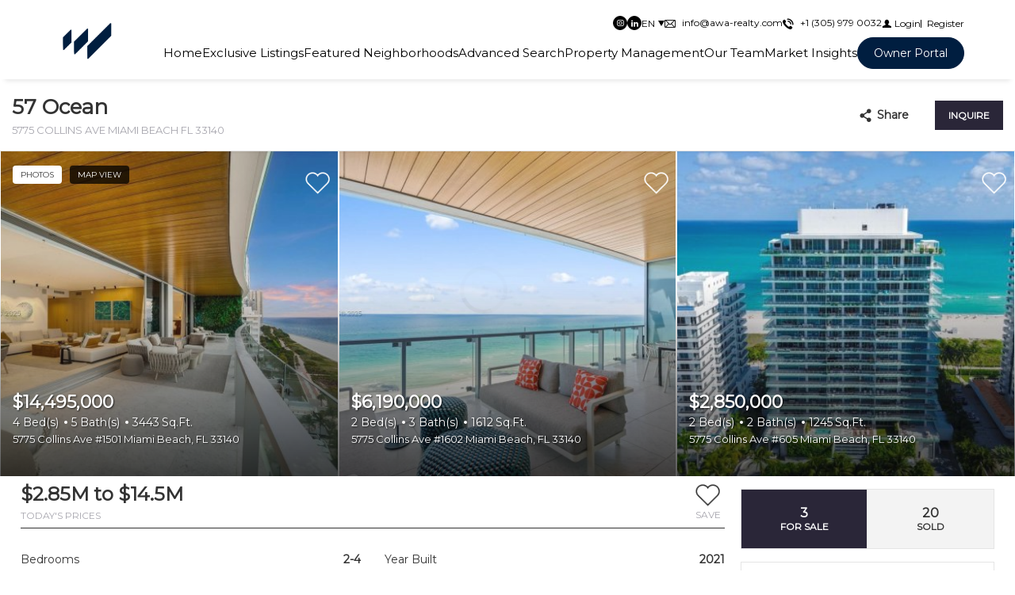

--- FILE ---
content_type: text/html; charset=UTF-8
request_url: https://www.awa-realty.com/building/57-ocean/
body_size: 82724
content:

<!DOCTYPE html>
<html lang="en-EN">
  <head>
        <meta charset="utf-8">
    <meta name="viewport" content="width=device-width, initial-scale=1">
    <meta name="apple-mobile-web-app-capable" content="yes">
    <!-- APP HEADER COLOR -->
    <meta name="apple-mobile-web-app-status-bar-style" content="">
    <meta name="theme-color" content="">
    <meta name="msapplication-navbutton-color" content="">
    <title>57 Ocean | AWA Realty</title><meta name="description" content="Real Estate Broker"><script>!function(f,b,e,v,n,t,s)  {if(f.fbq)return;n=f.fbq=function(){n.callMethod?  n.callMethod.apply(n,arguments):n.queue.push(arguments)};if(!f._fbq)f._fbq=n;n.push=n;n.loaded=!0;n.version='2.0';  n.queue=[];t=b.createElement(e);t.async=!0;  t.src=v;s=b.getElementsByTagName(e)[0];  s.parentNode.insertBefore(t,s)}(window, document,'script','https://connect.facebook.net/en_US/fbevents.js');  fbq('init', '3029744700462975');  fbq('track', 'PageView');</script><noscript><imgheight="1"width="1"style="display:none"src="https://www.facebook.com/tr?id={your-pixel-id-goes-here}&ev=PageView&noscript=1"/></noscript>
                    <meta property="og:title" content="57 Ocean"/>
            <meta property="og:type" content="website"/>
            <meta property="og:url" content="https://www.awa-realty.com/building/57-ocean"/>
            <meta property="og:description" content="5775 Collins Ave Miami Beach FL 33140"/>
            <meta property="og:image" content="https://th-fl-photos-static.idxboost.us/84/A11920884_x600.jpeg"/>
                    <meta name='robots' content='max-image-preview:large' />
	<style>img:is([sizes="auto" i], [sizes^="auto," i]) { contain-intrinsic-size: 3000px 1500px }</style>
	<link rel='dns-prefetch' href='https://idxboost-spw-assets.idxboost.us' />        <link rel="dns-prefetch" href="https://fl-photos-static.idxboost.us" />
        <link rel="dns-prefetch" href="https://th-fl-photos-static.idxboost.us" />
        <link rel="dns-prefetch" href="https://api.idxboost.com" />
        <link rel="dns-prefetch" href="https://cpanel.idxboost.com" />
    <style id='classic-theme-styles-inline-css' type='text/css'>
/*! This file is auto-generated */
.wp-block-button__link{color:#fff;background-color:#32373c;border-radius:9999px;box-shadow:none;text-decoration:none;padding:calc(.667em + 2px) calc(1.333em + 2px);font-size:1.125em}.wp-block-file__button{background:#32373c;color:#fff;text-decoration:none}
</style>
<style id='global-styles-inline-css' type='text/css'>
:root{--wp--preset--aspect-ratio--square: 1;--wp--preset--aspect-ratio--4-3: 4/3;--wp--preset--aspect-ratio--3-4: 3/4;--wp--preset--aspect-ratio--3-2: 3/2;--wp--preset--aspect-ratio--2-3: 2/3;--wp--preset--aspect-ratio--16-9: 16/9;--wp--preset--aspect-ratio--9-16: 9/16;--wp--preset--color--black: #000000;--wp--preset--color--cyan-bluish-gray: #abb8c3;--wp--preset--color--white: #ffffff;--wp--preset--color--pale-pink: #f78da7;--wp--preset--color--vivid-red: #cf2e2e;--wp--preset--color--luminous-vivid-orange: #ff6900;--wp--preset--color--luminous-vivid-amber: #fcb900;--wp--preset--color--light-green-cyan: #7bdcb5;--wp--preset--color--vivid-green-cyan: #00d084;--wp--preset--color--pale-cyan-blue: #8ed1fc;--wp--preset--color--vivid-cyan-blue: #0693e3;--wp--preset--color--vivid-purple: #9b51e0;--wp--preset--gradient--vivid-cyan-blue-to-vivid-purple: linear-gradient(135deg,rgba(6,147,227,1) 0%,rgb(155,81,224) 100%);--wp--preset--gradient--light-green-cyan-to-vivid-green-cyan: linear-gradient(135deg,rgb(122,220,180) 0%,rgb(0,208,130) 100%);--wp--preset--gradient--luminous-vivid-amber-to-luminous-vivid-orange: linear-gradient(135deg,rgba(252,185,0,1) 0%,rgba(255,105,0,1) 100%);--wp--preset--gradient--luminous-vivid-orange-to-vivid-red: linear-gradient(135deg,rgba(255,105,0,1) 0%,rgb(207,46,46) 100%);--wp--preset--gradient--very-light-gray-to-cyan-bluish-gray: linear-gradient(135deg,rgb(238,238,238) 0%,rgb(169,184,195) 100%);--wp--preset--gradient--cool-to-warm-spectrum: linear-gradient(135deg,rgb(74,234,220) 0%,rgb(151,120,209) 20%,rgb(207,42,186) 40%,rgb(238,44,130) 60%,rgb(251,105,98) 80%,rgb(254,248,76) 100%);--wp--preset--gradient--blush-light-purple: linear-gradient(135deg,rgb(255,206,236) 0%,rgb(152,150,240) 100%);--wp--preset--gradient--blush-bordeaux: linear-gradient(135deg,rgb(254,205,165) 0%,rgb(254,45,45) 50%,rgb(107,0,62) 100%);--wp--preset--gradient--luminous-dusk: linear-gradient(135deg,rgb(255,203,112) 0%,rgb(199,81,192) 50%,rgb(65,88,208) 100%);--wp--preset--gradient--pale-ocean: linear-gradient(135deg,rgb(255,245,203) 0%,rgb(182,227,212) 50%,rgb(51,167,181) 100%);--wp--preset--gradient--electric-grass: linear-gradient(135deg,rgb(202,248,128) 0%,rgb(113,206,126) 100%);--wp--preset--gradient--midnight: linear-gradient(135deg,rgb(2,3,129) 0%,rgb(40,116,252) 100%);--wp--preset--font-size--small: 13px;--wp--preset--font-size--medium: 20px;--wp--preset--font-size--large: 36px;--wp--preset--font-size--x-large: 42px;--wp--preset--spacing--20: 0.44rem;--wp--preset--spacing--30: 0.67rem;--wp--preset--spacing--40: 1rem;--wp--preset--spacing--50: 1.5rem;--wp--preset--spacing--60: 2.25rem;--wp--preset--spacing--70: 3.38rem;--wp--preset--spacing--80: 5.06rem;--wp--preset--shadow--natural: 6px 6px 9px rgba(0, 0, 0, 0.2);--wp--preset--shadow--deep: 12px 12px 50px rgba(0, 0, 0, 0.4);--wp--preset--shadow--sharp: 6px 6px 0px rgba(0, 0, 0, 0.2);--wp--preset--shadow--outlined: 6px 6px 0px -3px rgba(255, 255, 255, 1), 6px 6px rgba(0, 0, 0, 1);--wp--preset--shadow--crisp: 6px 6px 0px rgba(0, 0, 0, 1);}:where(.is-layout-flex){gap: 0.5em;}:where(.is-layout-grid){gap: 0.5em;}body .is-layout-flex{display: flex;}.is-layout-flex{flex-wrap: wrap;align-items: center;}.is-layout-flex > :is(*, div){margin: 0;}body .is-layout-grid{display: grid;}.is-layout-grid > :is(*, div){margin: 0;}:where(.wp-block-columns.is-layout-flex){gap: 2em;}:where(.wp-block-columns.is-layout-grid){gap: 2em;}:where(.wp-block-post-template.is-layout-flex){gap: 1.25em;}:where(.wp-block-post-template.is-layout-grid){gap: 1.25em;}.has-black-color{color: var(--wp--preset--color--black) !important;}.has-cyan-bluish-gray-color{color: var(--wp--preset--color--cyan-bluish-gray) !important;}.has-white-color{color: var(--wp--preset--color--white) !important;}.has-pale-pink-color{color: var(--wp--preset--color--pale-pink) !important;}.has-vivid-red-color{color: var(--wp--preset--color--vivid-red) !important;}.has-luminous-vivid-orange-color{color: var(--wp--preset--color--luminous-vivid-orange) !important;}.has-luminous-vivid-amber-color{color: var(--wp--preset--color--luminous-vivid-amber) !important;}.has-light-green-cyan-color{color: var(--wp--preset--color--light-green-cyan) !important;}.has-vivid-green-cyan-color{color: var(--wp--preset--color--vivid-green-cyan) !important;}.has-pale-cyan-blue-color{color: var(--wp--preset--color--pale-cyan-blue) !important;}.has-vivid-cyan-blue-color{color: var(--wp--preset--color--vivid-cyan-blue) !important;}.has-vivid-purple-color{color: var(--wp--preset--color--vivid-purple) !important;}.has-black-background-color{background-color: var(--wp--preset--color--black) !important;}.has-cyan-bluish-gray-background-color{background-color: var(--wp--preset--color--cyan-bluish-gray) !important;}.has-white-background-color{background-color: var(--wp--preset--color--white) !important;}.has-pale-pink-background-color{background-color: var(--wp--preset--color--pale-pink) !important;}.has-vivid-red-background-color{background-color: var(--wp--preset--color--vivid-red) !important;}.has-luminous-vivid-orange-background-color{background-color: var(--wp--preset--color--luminous-vivid-orange) !important;}.has-luminous-vivid-amber-background-color{background-color: var(--wp--preset--color--luminous-vivid-amber) !important;}.has-light-green-cyan-background-color{background-color: var(--wp--preset--color--light-green-cyan) !important;}.has-vivid-green-cyan-background-color{background-color: var(--wp--preset--color--vivid-green-cyan) !important;}.has-pale-cyan-blue-background-color{background-color: var(--wp--preset--color--pale-cyan-blue) !important;}.has-vivid-cyan-blue-background-color{background-color: var(--wp--preset--color--vivid-cyan-blue) !important;}.has-vivid-purple-background-color{background-color: var(--wp--preset--color--vivid-purple) !important;}.has-black-border-color{border-color: var(--wp--preset--color--black) !important;}.has-cyan-bluish-gray-border-color{border-color: var(--wp--preset--color--cyan-bluish-gray) !important;}.has-white-border-color{border-color: var(--wp--preset--color--white) !important;}.has-pale-pink-border-color{border-color: var(--wp--preset--color--pale-pink) !important;}.has-vivid-red-border-color{border-color: var(--wp--preset--color--vivid-red) !important;}.has-luminous-vivid-orange-border-color{border-color: var(--wp--preset--color--luminous-vivid-orange) !important;}.has-luminous-vivid-amber-border-color{border-color: var(--wp--preset--color--luminous-vivid-amber) !important;}.has-light-green-cyan-border-color{border-color: var(--wp--preset--color--light-green-cyan) !important;}.has-vivid-green-cyan-border-color{border-color: var(--wp--preset--color--vivid-green-cyan) !important;}.has-pale-cyan-blue-border-color{border-color: var(--wp--preset--color--pale-cyan-blue) !important;}.has-vivid-cyan-blue-border-color{border-color: var(--wp--preset--color--vivid-cyan-blue) !important;}.has-vivid-purple-border-color{border-color: var(--wp--preset--color--vivid-purple) !important;}.has-vivid-cyan-blue-to-vivid-purple-gradient-background{background: var(--wp--preset--gradient--vivid-cyan-blue-to-vivid-purple) !important;}.has-light-green-cyan-to-vivid-green-cyan-gradient-background{background: var(--wp--preset--gradient--light-green-cyan-to-vivid-green-cyan) !important;}.has-luminous-vivid-amber-to-luminous-vivid-orange-gradient-background{background: var(--wp--preset--gradient--luminous-vivid-amber-to-luminous-vivid-orange) !important;}.has-luminous-vivid-orange-to-vivid-red-gradient-background{background: var(--wp--preset--gradient--luminous-vivid-orange-to-vivid-red) !important;}.has-very-light-gray-to-cyan-bluish-gray-gradient-background{background: var(--wp--preset--gradient--very-light-gray-to-cyan-bluish-gray) !important;}.has-cool-to-warm-spectrum-gradient-background{background: var(--wp--preset--gradient--cool-to-warm-spectrum) !important;}.has-blush-light-purple-gradient-background{background: var(--wp--preset--gradient--blush-light-purple) !important;}.has-blush-bordeaux-gradient-background{background: var(--wp--preset--gradient--blush-bordeaux) !important;}.has-luminous-dusk-gradient-background{background: var(--wp--preset--gradient--luminous-dusk) !important;}.has-pale-ocean-gradient-background{background: var(--wp--preset--gradient--pale-ocean) !important;}.has-electric-grass-gradient-background{background: var(--wp--preset--gradient--electric-grass) !important;}.has-midnight-gradient-background{background: var(--wp--preset--gradient--midnight) !important;}.has-small-font-size{font-size: var(--wp--preset--font-size--small) !important;}.has-medium-font-size{font-size: var(--wp--preset--font-size--medium) !important;}.has-large-font-size{font-size: var(--wp--preset--font-size--large) !important;}.has-x-large-font-size{font-size: var(--wp--preset--font-size--x-large) !important;}
:where(.wp-block-post-template.is-layout-flex){gap: 1.25em;}:where(.wp-block-post-template.is-layout-grid){gap: 1.25em;}
:where(.wp-block-columns.is-layout-flex){gap: 2em;}:where(.wp-block-columns.is-layout-grid){gap: 2em;}
:root :where(.wp-block-pullquote){font-size: 1.5em;line-height: 1.6;}
</style>
<link rel='stylesheet' id='sweetalert-css-css' href='https://www.awa-realty.com/wp-content/plugins/idxboost/build/1763146585/css/vendor/sweetalert.min.css?ver=1764273133.1750276424' type='text/css' media='all' />
<link rel='stylesheet' id='flex-idx-main-project-css' href='https://www.awa-realty.com/wp-content/plugins/idxboost/build/1763146585/css/main.min.css?ver=1764273133.1750276424' type='text/css' media='all' />
<link rel='stylesheet' id='flex_initial_css_main-css' href='https://www.awa-realty.com/wp-content/themes/builder-cms/css/lg.css?ver=6.8.3.1750276424' type='text/css' media='all' />
<link rel='stylesheet' id='carbonite-css' href='https://idxboost-spw-assets.idxboost.us/build/1763146585/assets/css/carbonite.css?ver=6.8.3.1750276424' type='text/css' media='all' />
<link rel='stylesheet' id='carbonite-addons-loader-css' href='https://idxboost-spw-assets.idxboost.us/build/1763146585/assets/css/addons/loader.css?ver=6.8.3.1750276424' type='text/css' media='all' />
<link rel='stylesheet' id='carbonite-addons-translate-css' href='https://idxboost-spw-assets.idxboost.us/build/1763146585/assets/css/addons/translate.css?ver=6.8.3.1750276424' type='text/css' media='all' />
<script>var jquery_placeholder_url = 'https://www.awa-realty.com/wp-content/plugins/gravity-forms-placeholders/jquery.placeholder-1.0.1.js';</script><script type="text/javascript" src="https://www.awa-realty.com/wp-includes/js/jquery/jquery.min.js?ver=3.7.1.1750276424" id="jquery-core-js"></script>
<script type="text/javascript" src="https://www.awa-realty.com/wp-includes/js/jquery/jquery-migrate.min.js?ver=3.4.1.1750276424" id="jquery-migrate-js"></script>
<script type="text/javascript" src="https://www.awa-realty.com/wp-content/plugins/idxboost/build/1763146585/js/vendor/jquery-ui.min.js?ver=1764273133.1750276424" id="flex-idx-filter-jquery-ui-js"></script>
<script type="text/javascript" src="https://www.awa-realty.com/wp-content/plugins/idxboost/build/1763146585/js/vendor/jquery.ui.touch-punch.min.js?ver=1764273133.1750276424" id="flex-idx-filter-jquery-ui-touch-js"></script>
<script type="text/javascript" src="https://www.awa-realty.com/wp-content/plugins/gravity-forms-placeholders/gf.placeholders.js?ver=1.0.1750276424" id="_gf_placeholders-js"></script>
<link rel="https://api.w.org/" href="https://www.awa-realty.com/wp-json/" /><link rel="EditURI" type="application/rsd+xml" title="RSD" href="https://www.awa-realty.com/xmlrpc.php?rsd" />
<meta name="generator" content="WordPress 6.8.3" />
<link rel="canonical" href="https://www.awa-realty.com/building/57-ocean/" />
<link rel='shortlink' href='https://www.awa-realty.com/?p=755' />
<link rel="alternate" title="oEmbed (JSON)" type="application/json+oembed" href="https://www.awa-realty.com/wp-json/oembed/1.0/embed?url=https%3A%2F%2Fwww.awa-realty.com%2Fbuilding%2F57-ocean%2F" />
<link rel="alternate" title="oEmbed (XML)" type="text/xml+oembed" href="https://www.awa-realty.com/wp-json/oembed/1.0/embed?url=https%3A%2F%2Fwww.awa-realty.com%2Fbuilding%2F57-ocean%2F&#038;format=xml" />
<script src="https://www.google.com/recaptcha/api.js?render=6LfZkCwlAAAAAE9vuYjxe6sM_P9hh2lZbtVse-ty"></script><script async src="//googletagmanager.com/gtag/js?id=1"></script><script>var iboost_track_gid = true;window.dataLayer = window.dataLayer || [];function gtag() { dataLayer.push(arguments); }gtag("js", new Date());gtag("config", "UA-179333688-1");var ibost_g_config_analytics = "UA-179333688-1";</script><link rel="preconnect" href="https://fonts.gstatic.com" crossorigin><link rel="stylesheet preload prefetch" as="style" href="https://fonts.googleapis.com/css?family=Montserrat:400,300&display=swap"><link rel="shortcut icon" href="https://www.awa-realty.com/05a8393e53f24d120288721922b920f1.png" />		<style type="text/css" id="wp-custom-css">
			/* STYLES FIXES 

#full-main .form-content .gform_footer .gform_button,
#full-main .title-conteiner .content-fixed .content-fixed-title .breadcrumb-options .btn-request{
	background-color:#000;
	color:#fff;
	border:1px solid #000;
}

#full-main .form-content .gform_footer .gform_button:hover,
#full-main .title-conteiner .content-fixed .content-fixed-title .breadcrumb-options .btn-request:hover{
	color:#000;
	background-color:transparent;
}

.ib-cfsubmit{
    background-color: #000;
    border-color: #000;
}

.ib-cfsubmit:hover{
	background-color: #fff;
  color: #000;
}

.ib-fifor.ib-fifor-active, .ib-fifor:hover {
    background-color: #000333;
    color: #fff;
    border-color: #000333;
}

.ib-fdesktop {
    border-top-color: #000;
}

.ib-oitem.ib-oadbanced .ib-oiwrapper:after {
    border-bottom-color: #000;
}

.ib-range .ui-slider-range,
.ib-clabel:after,
.ib-fdmatching,
.ib-dbitem:focus, 
.ib-dbitem:hover,
.ib-fdesktop::-webkit-scrollbar-thumb,
.ib-fmsubmit{
    background-color: #000;
}

.ib-icheck:checked+label:before {
    border-color: #000;
}

#result-search .propertie .wrap-slider .next span, #result-search .propertie .wrap-slider .prev span, #slider-properties .nav .bullets button.active span:before, #slider-testimonial .nav .bullets button.active span:before, #wrap-filters #all-filters #mini-filters>li .wrap-item .wrap-checks ul li input:checked+label:after, #wrap-filters #all-filters #mini-filters>li .wrap-item .wrap-range .range-slide .ui-slider-range, #wrap-filters #all-filters #mini-filters>li .wrap-item .wrap-select:before, #wrap-filters #all-filters #mini-filters>li.cities #cities-list li.active, #wrap-filters #all-filters #mini-filters>li.filter-box .wrap-item .list-type-sr li button.active, #wrap-filters #all-filters #mini-filters>li.filter-box .wrap-item .list-type-sr li button:hover, #wrap-filters #filters li button>span.clidxboost-icon-arrow-select:before, #wrap-filters #filters>li.mini-search form #submit-ms input[type=submit], #wrap-result .nav-results .ad:hover, #wrap-subfilters #sub-filters #filter-views ul li.active, .main-content .list-details .title-amenities:before, .main-content .list-details .title-details:before, .main-content .list-details.active .title-amenities:before, .main-content .list-details.active .title-details:before, .property-details.theme-3 .property-information.ltd li.active-fbc.rent, .property-details.theme-3 .property-information.ltd li.active-fbc.sale, .property-details.theme-3 .property-information.ltd li.active-fbc.sold, .property-details.theme-3 .property-information.ltd li.rent:hover, .property-details.theme-3 .property-information.ltd li.sale:hover, .property-details.theme-3 .property-information.ltd li.sold:hover, .tabs-btn li.active, .tabs-btn li:hover, .wrap-result #nav-results .ad:hover, .wrap-result .nav-results .ad:hover, .wrap-result.view-grid #result-search .propertie .wrap-slider .next span, .wrap-result.view-grid #result-search .propertie .wrap-slider .prev,
.ib-oiwrapper:before,
#wrap-subfilters .gwr #sub-filters>li#filter-views>ul li.grid.active, #wrap-subfilters .gwr #sub-filters>li#filter-views>ul li.list.active, #wrap-subfilters .gwr #sub-filters>li#filter-views>ul li.map.active, #wrap-subfilters .gwr #sub-filters>li#filter-views>ul li:hover{
    color: #000;
}

.aside .property-information li.rent.active-fbc, .aside .property-information li.rent:hover, .aside .property-information li.sale.active-fbc, .aside .property-information li.sale:hover, .aside .property-information li.sold.active-fbc, .aside .property-information li.sold:hover {
    background-color: #000;
}

.group-flex li.active a, .group-flex li.active button, .group-flex li:hover a, .group-flex li:hover button {
    background-color: #000;
    border-color: #000;
    color: #FFF;
}

#fullScreenModal .ms-modal-header .ms-wrapper-header .btn-request.active, #fullScreenModal .ms-modal-header .ms-wrapper-header .btn-request:hover, #fullScreenModal .ms-modal-header .ms-wrapper-header .ib-pbtnphone.active, #fullScreenModal .ms-modal-header .ms-wrapper-header .ib-pbtnphone:hover, #fullScreenModal .ms-modal-header .ms-wrapper-header .ms-close.active, #fullScreenModal .ms-modal-header .ms-wrapper-header .ms-close:hover, #fullScreenModal .ms-modal-header .ms-wrapper-header .ms-item.active, #fullScreenModal .ms-modal-header .ms-wrapper-header .ms-item:hover {
    border-color: #000!important;
    background-color: #000!important;
    color: #FFF!important;
}

#full-main .form-content .gform_footer .gform_button,
#full-main .title-conteiner .content-fixed .content-fixed-title .breadcrumb-options .btn-request{
	background-color:#000;
	color:#fff;
	border:1px solid #000;
}

#full-main .form-content .gform_footer .gform_button:hover,
#full-main .title-conteiner .content-fixed .content-fixed-title .breadcrumb-options .btn-request:hover{
	color:#000;
	background-color:transparent;
}

.ib-cfsubmit{
    background-color: #000;
    border-color: #000;
}

.ib-cfsubmit:hover{
	background-color: #fff;
  color: #000;
}

.ib-fifor.ib-fifor-active, .ib-fifor:hover {
    background-color: #000333;
    color: #fff;
    border-color: #000333;
}

.ib-fdesktop {
    border-top-color: #000;
}

.ib-oitem.ib-oadbanced .ib-oiwrapper:after {
    border-bottom-color: #000;
}

.ib-range .ui-slider-range,
.ib-clabel:after,
.ib-fdmatching,
.ib-dbitem:focus, 
.ib-dbitem:hover,
.ib-fdesktop::-webkit-scrollbar-thumb,
.ib-fmsubmit{
    background-color: #000;
}

.ib-icheck:checked+label:before {
    border-color: #000;
}

#result-search .propertie .wrap-slider .next span, #result-search .propertie .wrap-slider .prev span, #slider-properties .nav .bullets button.active span:before, #slider-testimonial .nav .bullets button.active span:before, #wrap-filters #all-filters #mini-filters>li .wrap-item .wrap-checks ul li input:checked+label:after, #wrap-filters #all-filters #mini-filters>li .wrap-item .wrap-range .range-slide .ui-slider-range, #wrap-filters #all-filters #mini-filters>li .wrap-item .wrap-select:before, #wrap-filters #all-filters #mini-filters>li.cities #cities-list li.active, #wrap-filters #all-filters #mini-filters>li.filter-box .wrap-item .list-type-sr li button.active, #wrap-filters #all-filters #mini-filters>li.filter-box .wrap-item .list-type-sr li button:hover, #wrap-filters #filters li button>span.clidxboost-icon-arrow-select:before, #wrap-filters #filters>li.mini-search form #submit-ms input[type=submit], #wrap-result .nav-results .ad:hover, #wrap-subfilters #sub-filters #filter-views ul li.active, .main-content .list-details .title-amenities:before, .main-content .list-details .title-details:before, .main-content .list-details.active .title-amenities:before, .main-content .list-details.active .title-details:before, .property-details.theme-3 .property-information.ltd li.active-fbc.rent, .property-details.theme-3 .property-information.ltd li.active-fbc.sale, .property-details.theme-3 .property-information.ltd li.active-fbc.sold, .property-details.theme-3 .property-information.ltd li.rent:hover, .property-details.theme-3 .property-information.ltd li.sale:hover, .property-details.theme-3 .property-information.ltd li.sold:hover, .tabs-btn li.active, .tabs-btn li:hover, .wrap-result #nav-results .ad:hover, .wrap-result .nav-results .ad:hover, .wrap-result.view-grid #result-search .propertie .wrap-slider .next span, .wrap-result.view-grid #result-search .propertie .wrap-slider .prev,
.ib-oiwrapper:before,
#wrap-subfilters .gwr #sub-filters>li#filter-views>ul li.grid.active, #wrap-subfilters .gwr #sub-filters>li#filter-views>ul li.list.active, #wrap-subfilters .gwr #sub-filters>li#filter-views>ul li.map.active, #wrap-subfilters .gwr #sub-filters>li#filter-views>ul li:hover{
    color: #000;
}

#fullScreenModal .ms-modal-header .ms-wrapper-header .btn-request.active, #fullScreenModal .ms-modal-header .ms-wrapper-header .btn-request:hover, #fullScreenModal .ms-modal-header .ms-wrapper-header .ib-pbtnphone.active, #fullScreenModal .ms-modal-header .ms-wrapper-header .ib-pbtnphone:hover, #fullScreenModal .ms-modal-header .ms-wrapper-header .ms-close.active, #fullScreenModal .ms-modal-header .ms-wrapper-header .ms-close:hover, #fullScreenModal .ms-modal-header .ms-wrapper-header .ms-item.active, #fullScreenModal .ms-modal-header .ms-wrapper-header .ms-item:hover {
    border-color: #000!important;
    background-color: #000!important;
    color: #FFF!important;
}

#full-main .title-conteiner .content-fixed .content-fixed-title .breadcrumb-options .btn-request, #full-main.general-stf .ib-active-float-form, #full-main.ms-property-detail-page .ib-active-float-form {
    background-color: #000;
    border-color: #000;
}
.ib-phbtn.ib-requestinfo, .ib-phbtn:hover{
    background-color: #000;
    border-color: #000;
}

.ms-wrapper-btn-new-share .ms-share-btn:hover {
    color: var(--ibc-button-color);
    background: #000;
}

.ib-pvitem {
		background-color: #000;
}

.ib-pvitem.ib-pvi-active {
    color: #000; 
	background-color: #fff;

}

.ib-pbtnphone:not(:hover){
    background: #000!important;
}

.aside .property-information li.rent.active-fbc, .aside .property-information li.rent:hover, .aside .property-information li.sale.active-fbc, .aside .property-information li.sale:hover, .aside .property-information li.sold.active-fbc, .aside .property-information li.sold:hover {
    background-color: #000;
}

.group-flex li a:focus, .group-flex li button:focus, .group-flex li.active a, .group-flex li.active button, .group-flex li:hover a, .group-flex li:hover button {
    background-color: #000;
    border-color: #000;
}

.ms-wrapper-btn-new-share .ms-share-btn:hover {
    color: #fff;
    background: #000;
}

.ib-fifor.ib-fifor-active, .ib-fifor:hover{
 background: #000;
}

.wp-statisticss .data-inventory .div .cir-sta.sale {
    background: #000;
}

*/		</style>
		  </head>
  <body data-rsssl=1 class="wp-singular flex-idx-building-template-default single single-flex-idx-building postid-755 single-format-standard wp-theme-builder-cms">

    <!-- GTM scripts inside body -->
        <!-- Header  -->
    <div 
                class="ip-loader-wrapper js-loader ip-position-fixed ip-inset-0 ip-d-flex ibc-u-align-items-center ibc-u-justify-content-center ip-w-full ip-h-full"
                data-animation-name="ibc-a-fade-out-up" data-animation-duration="2000ms"
                style="--ip-loader-background-color: #fff;--ip-loader-color: #000;--ip-title-color: #000"
            ><div class="ip-loader ip-loader-roller-static ip-d-inline-block ip-position-relative"><div></div><div></div><div></div><div></div><div></div><div></div><div></div><div></div><div></div><div></div><div></div><div></div></div></div><header 
            class="ip-header ip-header-color ibc-t-design-1 js-header" id="ip-header" role="banner"
            style="--ip-header-mobile-top-bg: #f3f4f4; --ip-header-mobile-top-link-color: #000; --ip-header-mobile-top-link-hover-color: #000; --ip-header-bg: #fff; --ip-header-top-bg: rgba(255, 255, 255, 0); --ip-header-top-link-color: #000; --ip-header-top-link-hover-color: #000; --ip-title-color: #000; --ip-link-color: #000; --ip-link-hover-color: #000; --ip-menu-button-color: #000; --ip-menu-button-hover-color: #000"
        ><div class="ip-header-wrap"><div class="ip-header-top ibc-u-d-flex ibc-u-align-items-center"><div 
        class="ip-social ip-d-flex ibc-u-align-items-center ibc-u-justify-content-center ip-mx-0  "
        style="--ip-social-link-color: #fff;--ip-social-link-bg: #000;--ip-social-link-border-color: #000;--ip-social-link-border-radius: 12px;--ip-social-link-hover-color: #000;--ip-social-link-hover-bg: #fff;--ip-social-link-hover-border-color: #000;--ip-social-mobile-link-color: #fff;--ip-social-mobile-link-bg: #000;--ip-social-mobile-link-border-color: #000;--ip-social-mobile-link-hover-color: #000;--ip-social-mobile-link-hover-bg: #fff;--ip-social-mobile-link-hover-border-color: #000"
    ><a class="ip-social-link ip-instagram idx-icon-instagram ibc-u-position-relative" 
                title="Instagram" aria-label="Follow us on Instagram"
                href="http://www.instagram.com/awa.realty" 
                target="_blank" rel="nofollow noreferrer"></a><a class="ip-social-link ip-linkedin idx-icon-linkedin2 ibc-u-position-relative" 
                title="Linked In" aria-label="Follow us on Linked In"
                href="http://www.linkedin.com/company/awarealty" 
                target="_blank" rel="nofollow noreferrer"></a></div><div class="ibc-c-language-switcher ip-position-relative notranslate js-language-switcher"><button class="ibc-c-language-switcher-button ip-position-relative ip-d-flex ibc-u-align-items-center ibc-u-justify-content-center ip-h-full body-xs ip-text-uppercase js-language-switcher-button"><span class="ibc-c-language-switcher-label ip-mr-1 notranslate js-language-switcher-label">EN</span></button><div class="ibc-c-language-switcher-select ip-position-absolute js-language-switcher-select"><a class="ibc-c-language-switcher-option ip-position-relative ip-d-flex ibc-u-align-items-center ibc-u-justify-content-center ip-w-full body-xs ip-text-uppercase notranslate ibc-is-active js-language-switcher-option"
                        href="javascript:void(0)" data-iso="en" rel="nofollow"><span class="ip-d-inline-block ip-text-center">EN</span></a><a class="ibc-c-language-switcher-option ip-position-relative ip-d-flex ibc-u-align-items-center ibc-u-justify-content-center ip-w-full body-xs ip-text-uppercase notranslate  js-language-switcher-option"
                        href="javascript:void(0)" data-iso="es" rel="nofollow"><span class="ip-d-inline-block ip-text-center">ES</span></a></div></div><div class="ip-contact"><div class="ip-contact-wrap ibc-u-d-flex ibc-u-align-items-center"><a class="ip-contact-item ip-contact-email ibc-u-position-relative ip-d-flex ibc-u-align-items-center" 
        href="mailto:info@awa-realty.com" 
        title="info@awa-realty.com"><span class="ip-contact-text ip-ml-2">EMAIL</span><span class="ip-contact-value ip-ml-2">info@awa-realty.com</span></a><a class="ip-contact-item ip-contact-phone ibc-u-position-relative ip-d-flex ibc-u-align-items-center" 
        href="tel:+1 (305) 979 0032" 
        title="+1 (305) 979 0032"><span class="ip-contact-text ip-ml-2">PHONE</span><span class="ip-contact-value ip-ml-2">+1 (305) 979 0032</span></a></div></div><!-- .ip-contact -->

            
<div class="ip-login js-login">
            <ul class="ip-login-wrap item-no-hea ibc-u-d-flex ibc-u-align-items-center" id="user-options">
            <li class="ip-login-item login" data-modal="modal_login" data-tab="tabLogin">
                <button class="lg-login ip-login-btn"
                        aria-label="Login">
                    <span class="ip-login-icon idx-icon-user"></span>
                    <span class="ip-login-text">
                      Login                    </span>
                </button>
            </li>
            <li class="ip-login-item register ibc-u-position-relative ip-pl-2" data-modal="modal_login" data-tab="tabRegister">
                <button class="lg-register ip-login-btn"
                        aria-label="Register">
                    <span class="ip-login-text">
                      Register                    </span>
                </button>
            </li>
        </ul>

    </div>

    </div><!-- .ip-header-top --><div class="ip-header-bottom"><a class="ip-header-logo" href="/" title="Home"><img class="ip-header-logo-image ip-h-auto js-header-logo-image" 
            alt="" src="https://idxboost-single-property.s3.amazonaws.com/97c2340c4e0fa9dc7e42bab7f600e779/6291ca7656914678a5735677851bb2ca.png"
            width="200" height="70"
            data-logo-dark="https://idxboost-single-property.s3.amazonaws.com/97c2340c4e0fa9dc7e42bab7f600e779/6291ca7656914678a5735677851bb2ca.png"
            data-logo-light="https://idxboost-single-property.s3.amazonaws.com/97c2340c4e0fa9dc7e42bab7f600e779/2420454aac1919ce8904999b411c1172.png"
        ></a><div class="ip-header-navigation" style=""><nav class="ip-menu-wrap" aria-label="Main" role="navigation" style="">
                    <ul class="ip-menu"><li class="ip-menu-item  "><a class="ip-menu-link" href="/" >Home</a></li><li class="ip-menu-item  "><a class="ip-menu-link" href="/exclusive-listings" >Exclusive Listings</a></li><li class="ip-menu-item  ip-menu-item-has-children"><a class="ip-menu-link" href="#" >Featured Neighborhoods</a><ul class="ip-submenu"><li class="ip-menu-item"><a class="ip-menu-link" href="/brickell/" >Brickell</a></li><li class="ip-menu-item"><a class="ip-menu-link" href="/brickell-key/" >Brickell Key</a></li><li class="ip-menu-item"><a class="ip-menu-link" href="/edgewater/" >Edgewater</a></li><li class="ip-menu-item"><a class="ip-menu-link" href="/downtown-miami/" >Downtown Miami</a></li><li class="ip-menu-item"><a class="ip-menu-link" href="/midtown-miami/" >Midtown Miami</a></li><li class="ip-menu-item"><a class="ip-menu-link" href="/key-biscayne/" >Key Biscayne</a></li><li class="ip-menu-item"><a class="ip-menu-link" href="/coral-gables/" >Coral Gables</a></li><li class="ip-menu-item"><a class="ip-menu-link" href="/coconut-grove/" >Coconut Grove</a></li></ul></li><li class="ip-menu-item  "><a class="ip-menu-link" href="/search" >Advanced Search</a></li><li class="ip-menu-item  "><a class="ip-menu-link" href="/property-management" >Property Management </a></li><li class="ip-menu-item  "><a class="ip-menu-link" href="https://www.awa-realty.com/our-team/" >Our Team</a></li><li class="ip-menu-item  "><a class="ip-menu-link" href="https://www.awa-realty.com/noticias/blog/" >Market Insights</a></li></ul>
            </nav><a class="ip-btn ibc-t-pill" href="https://awamanagement.appfolio.com/oportal"
                aria-label="Owner Portal"
                                target="_blank"
                 style="--ip-button-text-color: #fff; --ip-button-background-color: #001e40; --ip-button-border-color: #001e40; --ip-button-text-color-hover: #000; --ip-button-background-color-hover: #001e4069; --ip-button-border-color-hover: #001e40"><span>Owner Portal</span></a><button class="ip-menu-button" id="show-mobile-menu" 
        aria-label="Show main menu" aria-expanded="false"><span class="ip-menu-button-icon"><span></span></span><span class="ip-menu-button-text">Menu</span></button>

    <div class="ms-history-menu-wrap-profile-btn" id="ib-lead-history-menu-btn" style="display:none;">
  <button class="ms-history-menu-btn-profile js-open-history-menu" aria-label="Show profile">
    <span class="ib-lead-first-letter-name">&nbsp;</span>
  </button>
  
  <div class="msn-bubble" id="ib-lead-history-tooltip-help" style="display:none;">
    <h4>
      Thank you for registering!    </h4>
    <p>
      Now you can look at your favorites and viewed listings from your 
      <span>personalized experience view</span>
    </p>
    <a class="ms-history-menu-btn-bubble ib-lead-hide-bubble-exp" role="button">
      Got it, thanks!    </a>
  </div>
</div>

<div class="ms-history-menu-profile-menu">
  <div class="ms-history-menu-header-center">
    <button class="ms-history-menu-btn-back idx-icon-arrow-select" 
      aria-label="Close Menu">
    </button>
    
    <div class="ms-history-menu-btn-profile">
      <span class="ib-lead-first-letter-name"></span>
    </div>
    
    <div class="ms-history-menu-wrap-name">
      <span class="ms-history-menu-title ib-lead-fullname"></span>
      <a class="ms-history-menu-btn-edit idx-icon-edit-element"
        href="https://www.awa-realty.com/my-profile" 
        aria-label="My Profile"
        rel="nofollow">
      </a>
    </div>
    
    <div class="ms-history-menu-wrapper-back-logout">
      <i class="idx-icon-logout-exit"></i>
      <a role="button" class="flex-logout-link">
        Logout      </a>
    </div>
  </div>

  <div class="ms-history-menu-wrapper-scroll">
    <div class="ms-history-menu-header-agent">
      <div class="ms-history-menu-wrap-detail">

        <div class="ms-history-menu-wrapper-agent-info">
          <div class="ms-history-menu-info-agent">
            <div class="ms-history-menu-title ib-lead-firstname"></div>
            <p>
              Call us if you need immediate assistance. Thanks!            </p>
          </div>
          <div class="ms-history-menu-wrap-img ib-agent-photo-thumbnail-wrapper"></div>
        </div>
        
        <div class="ms-history-menu-wrap-action">
          <a class="ms-history-menu-phone ib-agent-phonenumber" href="/">
            Call Now          </a>
          <a class="ms-history-menu-email ib-agent-emailaddress" href="/">
            Send Message          </a>
        </div>
      
      </div>
    </div>

    <div class="ms-history-menu-header-tab" id="_ib_lead_activity_tab">
      <button class="ms-history-menu-tab ms-history-menu-tab-history active" 
        aria-label="History"
        data-tab="history">
        <span>History</span>
      </button>
      <button class="ms-history-menu-tab ms-history-menu-tab-favorites" 
        aria-label="Favorites"
        tab="favorites">
        <span>Favorites</span>
      </button>
      <button class="ms-history-menu-tab ms-history-menu-tab-searches" 
        aria-label="Saved Searches"
        data-tab="searches">
        <span>Saved Searches</span>
      </button>
    </div>

    <div class="ms-history-menu-wrap-tab">
      <div class="ms-history-menu-profile-list">
        <div class="ms-history-menu-body-tab">
          <div class="ms-history-menu-wrap-items" id="_ib_lead_activity_rows"></div>
        </div>
      </div>
    </div>
  </div>

  <div class="ms-history-menu-footer-tab" id="_pagination_wrapper">
    <div class="ib-cpagination">
      <nav class="ib-wpagination ib-pagination-ctrl2" 
        id="_ib_lead_activity_pagination" aria-label="Pagination">
      </nav>
    </div>
  </div>
</div>

<script>
  (function ($) {
    $(function() {
      $(document).on('click', '.js-open-history-menu', function () {
        $("body").addClass("openHistoryMenu");
      });

      $(document).on('click', '.ms-history-menu-btn-back', function () {
        $("body").removeClass("openHistoryMenu");
      });

      //show modal edit search
      $(document).on('click', '.js-edit-mds', function () {
        document.getElementById("ib-check-price-change-edit").checked = false;
        document.getElementById("ib-check-new-listing-edit").checked = false;
        document.getElementById("ib-check-status-change-edit").checked = false;

        var vtypenotify = $(this).attr("data-typeno").split(",");
        $("#ib-fsearch-edit-modal").addClass("ib-md-active");
        $("#ib-mgwselect-edit").val($(this).attr("data-interval"));
        $(".token_alert_update_criterial").val( $(this).attr("data-token-alert") );
        
        if (vtypenotify.includes("new_listing")) {
          document.getElementById("ib-check-new-listing-edit").checked = true;
        }

        if (vtypenotify.includes("status_change")) {
          document.getElementById("ib-check-status-change-edit").checked = true;
        }

        if (vtypenotify.includes("price_change")) {
          document.getElementById("ib-check-price-change-edit").checked = true;
        }
      });

      $(".flex-edit-search-modals").submit(function(event){
        event.preventDefault();
        
        $.ajax({
          url: __flex_g_settings.ajaxUrl,
          method: "POST",
          data: $(this).serialize(),
          dataType: "json",
          success: function (data) {
            console.log(data);
            if (data.status) {
              $(".ms-history-menu-tab-searches").click();
              $('#modal_properties_send .body_md .ico_ok').text(data.message);
              active_modal($('#modal_properties_send'));
            }
          }
        });
      });

      //Close modal edit search
      $(document).on('click', '.js-close-mds', function () {
        $("#ib-fsearch-edit-modal").removeClass("ib-md-active");
      });
      
      // for switch tabs (history, favorites, searches)
      $("#_ib_lead_activity_tab").on("click", "button", function() {
        // if ($(this).hasClass("active")) {
        //   return;
        // }

        $(this).parent().find("button").removeClass("active");
        $(this).addClass("active");

        if ($(this).hasClass("ms-history-menu-tab-history")) {
          //alert("load listing views");
          if (jQuery("#ib-lead-history-menu-btn").length) {
            jQuery.ajax({
              url :__flex_g_settings.fetchLeadActivitiesEndpoint,
              method: "POST",
              data: {
                access_token: __flex_g_settings.accessToken,
                flex_credentials: Cookies.get("ib_lead_token"),
                paging: "listing_views",
                page: 1
              },
              dataType: "json",
              success: function(response) {
                // fill activity lead
                jQuery("#_ib_lead_activity_rows").empty();
                jQuery("#_ib_lead_activity_pagination").empty();

              if (response.lead_info.listing_views.length) {
                var lead_listing_views = response.lead_info.listing_views;
                var lead_listing_views_html = [];

                  for (var i = 0, l = lead_listing_views.length; i < l; i++) {
                    lead_listing_views_html.push('<div class="ms-history-menu-item">');
                    lead_listing_views_html.push('<div class="ms-history-menu-wrap-img">');
                    lead_listing_views_html.push('<img src="'+lead_listing_views[i].thumbnail+'" alt="'+lead_listing_views[i].address_short+'">');
                    lead_listing_views_html.push('</div>');
                    lead_listing_views_html.push('<div class="ms-history-menu-property-detail">');
                    lead_listing_views_html.push('<h3 class="ms-history-menu-title">'+lead_listing_views[i].address_short+'</h3>');
                    lead_listing_views_html.push('<h4 class="ms-history-menu-address">'+lead_listing_views[i].address_large+'</h4>');
                    lead_listing_views_html.push('<h5 class="ms-history-menu-price">'+lead_listing_views[i].price+'</h5>');
                    lead_listing_views_html.push('<div class="ms-history-menu-details">');
                      lead_listing_views_html.push('<span>'+lead_listing_views[i].bed+' '+word_translate.beds+'</span>');
                      lead_listing_views_html.push('<span>'+lead_listing_views[i].bath+' '+word_translate.baths+'</span>');
                      lead_listing_views_html.push('<span>'+lead_listing_views[i].sqft+' '+word_translate.sqft+'</span>');
                    lead_listing_views_html.push('</div>');
                    lead_listing_views_html.push('</div>');
                    //console.log(lead_listing_views[i].mls_num);
                    lead_listing_views_html.push('<div class="ms-history-menu-property-actions">');
                    lead_listing_views_html.push('<button data-mls="'+lead_listing_views[i].mls_num+'" class="ib-la-hp ms-history-menu-delete" aria-label="Delete"><span>'+word_translate.delete+'</span></button>');
                    lead_listing_views_html.push('</div>');
                    //lead_listing_views_html.push('<div class="ms-history-menu-property-actions">');
                    //lead_listing_views_html.push('<button class="ms-history-menu-save"><span>save</span></button>');
                    //lead_listing_views_html.push('<button class="ms-history-menu-delete"><span>Delete</span></button>');
                    //lead_listing_views_html.push('</div>');
                    lead_listing_views_html.push('<a href="'+__flex_g_settings.propertyDetailPermalink+'/'+lead_listing_views[i].slug+'" target="_blank" class="ms-history-menu-link">'+lead_listing_views[i].address_short + ' ' +  lead_listing_views[i].address_large +'</a>');
                    lead_listing_views_html.push('</div>');
                  }

                jQuery("#_ib_lead_activity_rows").html(lead_listing_views_html.join(""));
              }

              // build pagination
              if (response.lead_info.hasOwnProperty('listing_views_pagination')) {
              if (response.lead_info.listing_views_pagination.total_pages > 1) {
                var lead_listing_views_paging = [];

                if (response.lead_info.listing_views_pagination.has_prev_page) {
                  lead_listing_views_paging.push('<a class="ib-pagprev ib-paggo" data-page="'+(response.lead_info.listing_views_pagination.current_page - 1 )+'" role="button"></a>');
                }

                lead_listing_views_paging.push('<div class="ib-paglinks">');

                var lead_listing_views_page_range = response.lead_info.listing_views_pagination.page_range_links;

                for (var i = 0, l =  lead_listing_views_page_range.length; i < l; i++) {
                  if (lead_listing_views_page_range[i] == response.lead_info.listing_views_pagination.current_page) {
                    lead_listing_views_paging.push('<a class="ib-plitem ib-plitem-active" data-page="'+lead_listing_views_page_range[i]+'" role="button">'+lead_listing_views_page_range[i]+'</a>');
                  } else {
                    lead_listing_views_paging.push('<a class="ib-plitem" data-page="'+lead_listing_views_page_range[i]+'" role="button">'+lead_listing_views_page_range[i]+'</a>');
                  }
                }

                lead_listing_views_paging.push('</div>');

                if (response.lead_info.listing_views_pagination.has_next_page) {
                  lead_listing_views_paging.push('<a class="ib-pagnext ib-paggo" data-page="'+(response.lead_info.listing_views_pagination.current_page + 1 )+'" role="button"></a>');
                }

                  jQuery("#_ib_lead_activity_pagination").html('<div class="ms-history-menu-wrapper-pagination">'+lead_listing_views_paging.join("")+'</div>');
                }
              }
              }
            });
          }
        }

        if ($(this).hasClass("ms-history-menu-tab-favorites")) {
          //alert("load saved favorites");
          if (jQuery("#ib-lead-history-menu-btn").length) {
            jQuery.ajax({
              url :__flex_g_settings.fetchLeadActivitiesEndpoint,
              method: "POST",
              data: {
                access_token: __flex_g_settings.accessToken,
                flex_credentials: Cookies.get("ib_lead_token"),
                paging: "saved_listings",
                page: 1
              },
              dataType: "json",
              success: function(response) {
                // fill activity lead
                jQuery("#_ib_lead_activity_rows").empty();
                jQuery("#_ib_lead_activity_pagination").empty();

              if (response.lead_info.saved_listings.length) {
                var lead_listing_views = response.lead_info.saved_listings;
                var lead_listing_views_html = [];

                  for (var i = 0, l = lead_listing_views.length; i < l; i++) {
                    lead_listing_views_html.push('<div class="ms-history-menu-item">');
                    lead_listing_views_html.push('<div class="ms-history-menu-wrap-img">');
                    lead_listing_views_html.push('<img src="'+lead_listing_views[i].thumbnail+'" alt="'+lead_listing_views[i].address_short+'">');
                    lead_listing_views_html.push('</div>');
                    lead_listing_views_html.push('<div class="ms-history-menu-property-detail">');
                    lead_listing_views_html.push('<h3 class="ms-history-menu-title">'+lead_listing_views[i].address_short+'</h3>');
                    lead_listing_views_html.push('<h4 class="ms-history-menu-address">'+lead_listing_views[i].address_large+'</h4>');
                    lead_listing_views_html.push('<h5 class="ms-history-menu-price">'+lead_listing_views[i].price+'</h5>');
                    lead_listing_views_html.push('<div class="ms-history-menu-details">');
                      lead_listing_views_html.push('<span>'+lead_listing_views[i].bed+' '+word_translate.beds+'</span>');
                      lead_listing_views_html.push('<span>'+lead_listing_views[i].bath+' '+word_translate.baths+'</span>');
                      lead_listing_views_html.push('<span>'+lead_listing_views[i].sqft+' '+word_translate.sqft+'</span>');
                    lead_listing_views_html.push('</div>');
                    lead_listing_views_html.push('</div>');
                    lead_listing_views_html.push('<div class="ms-history-menu-property-actions">'); 
                    lead_listing_views_html.push('<button data-mls="'+lead_listing_views[i].mls_num+'" data-token-alert="'+lead_listing_views[i].token_alert+'" class="ib-la-rf ms-history-menu-delete active" aria-label="'+word_translate.save+'"><span>'+word_translate.save+'</span></button>');
                    // lead_listing_views_html.push('<button class="ms-history-menu-delete"><span>Delete</span></button>');
                    lead_listing_views_html.push('</div>');
                    lead_listing_views_html.push('<a href="'+__flex_g_settings.propertyDetailPermalink+'/'+lead_listing_views[i].slug+'" target="_blank" class="ms-history-menu-link">'+lead_listing_views[i].address_short + ' ' +  lead_listing_views[i].address_large +'</a>');
                    lead_listing_views_html.push('</div>');
                  }

                jQuery("#_ib_lead_activity_rows").html(lead_listing_views_html.join(""));
              }

              // build pagination
              if (response.lead_info.hasOwnProperty('saved_listings_pagination')) {
              if (response.lead_info.saved_listings_pagination.total_pages > 1) {
                var lead_listing_views_paging = [];

                if (response.lead_info.saved_listings_pagination.has_prev_page) {
                  lead_listing_views_paging.push('<a class="ib-pagprev ib-paggo" data-page="'+(response.lead_info.saved_listings_pagination.current_page - 1 )+'" role="button"></a>');
                }

                lead_listing_views_paging.push('<div class="ib-paglinks">');

                var lead_listing_views_page_range = response.lead_info.saved_listings_pagination.page_range_links;

                for (var i = 0, l =  lead_listing_views_page_range.length; i < l; i++) {
                  if (lead_listing_views_page_range[i] == response.lead_info.saved_listings_pagination.current_page) {
                    lead_listing_views_paging.push('<a class="ib-plitem ib-plitem-active" data-page="'+lead_listing_views_page_range[i]+'" role="button">'+lead_listing_views_page_range[i]+'</a>');
                  } else {
                    lead_listing_views_paging.push('<a class="ib-plitem" data-page="'+lead_listing_views_page_range[i]+'" role="button">'+lead_listing_views_page_range[i]+'</a>');
                  }
                }

                lead_listing_views_paging.push('</div>');

                if (response.lead_info.saved_listings_pagination.has_next_page) {
                  lead_listing_views_paging.push('<a class="ib-pagnext ib-paggo" data-page="'+(response.lead_info.saved_listings_pagination.current_page + 1 )+'" role="button"></a>');
                }

                  jQuery("#_ib_lead_activity_pagination").html('<div class="ms-history-menu-wrapper-pagination">'+lead_listing_views_paging.join("")+'</div>');
                }
              }
              }
            });
          }
        }

        if ($(this).hasClass("ms-history-menu-tab-searches")) {
          //alert("load saved searches");
          if (jQuery("#ib-lead-history-menu-btn").length) {
            jQuery.ajax({
              url :__flex_g_settings.fetchLeadActivitiesEndpoint,
              method: "POST",
              data: {
                access_token: __flex_g_settings.accessToken,
                flex_credentials: Cookies.get("ib_lead_token"),
                paging: "saved_searches",
                page: 1
              },
              dataType: "json",
              success: function(response) {
                // fill activity lead
                jQuery("#_ib_lead_activity_rows").empty();
                jQuery("#_ib_lead_activity_pagination").empty();

              if (response.lead_info.saved_searches.length) {
                var lead_listing_views = response.lead_info.saved_searches;
                var lead_listing_views_html = [];

                  for (var i = 0, l = lead_listing_views.length; i < l; i++) {
                    lead_listing_views_html.push('<div class="ms-history-menu-item ms-history-menu-condo -align-st">');
                    lead_listing_views_html.push('<div class="ms-history-menu-wrap-img">');
                    lead_listing_views_html.push('<span class="ms-history-menu-count">'+formatShortPriceX(lead_listing_views[i].search_count)+'</span> <span class="ms-history-menu-listing">'+word_translate.listings+'</span>');
                    lead_listing_views_html.push('</div>');
                    lead_listing_views_html.push('<div class="ms-history-menu-property-detail">');
                    lead_listing_views_html.push('<h3 class="ms-history-menu-title">'+lead_listing_views[i].name+'</h3>');
                    lead_listing_views_html.push('<h4 class="ms-history-menu-date">'+word_translate.saved_on+' '+lead_listing_views[i].f_date+'</h4>');
                    lead_listing_views_html.push('<span class="ms-history-menu-note">'+lead_listing_views[i].interval_name+' - '+lead_listing_views[i].notification_types+'.</span>');
                    lead_listing_views_html.push('</div>');
                    lead_listing_views_html.push('<div class="ms-history-menu-property-actions -flex">');
                    lead_listing_views_html.push('<button data-id="'+lead_listing_views[i].id+'" data-token-alert="'+lead_listing_views[i].token_alert+'" class="ms-history-menu-edit js-edit-mds" data-interval="'+lead_listing_views[i].alert_interval+'" data-typeno="'+lead_listing_views[i].alert_notification_types+'"  aria-label="'+word_translate.edit+'"><span>'+word_translate.edit+'</span></button>');
                    lead_listing_views_html.push('<button data-id="'+lead_listing_views[i].id+'" data-token-alert="'+lead_listing_views[i].token_alert+'" class="ib-la-rss ms-history-menu-delete" aria-label="'+word_translate.delete+'"><span>'+word_translate.delete+'</span></button>');
                    lead_listing_views_html.push('</div>');
                    lead_listing_views_html.push('<a href="'+lead_listing_views[i].search_url+'" target="_blank" class="ms-history-menu-link">'+lead_listing_views[i].name +'</a>');
                    lead_listing_views_html.push('</div>');
                  }

                jQuery("#_ib_lead_activity_rows").html(lead_listing_views_html.join(""));
              }

              // build pagination
              if (response.lead_info.hasOwnProperty('saved_searches_pagination')) {
              if (response.lead_info.saved_searches_pagination.total_pages > 1) {
                var lead_listing_views_paging = [];

                if (response.lead_info.saved_searches_pagination.has_prev_page) {
                  lead_listing_views_paging.push('<a class="ib-pagprev ib-paggo" data-page="'+(response.lead_info.saved_searches_pagination.current_page - 1 )+'" role="button"></a>');
                }

                lead_listing_views_paging.push('<div class="ib-paglinks">');

                var lead_listing_views_page_range = response.lead_info.saved_searches_pagination.page_range_links;

                for (var i = 0, l =  lead_listing_views_page_range.length; i < l; i++) {
                  if (lead_listing_views_page_range[i] == response.lead_info.saved_searches_pagination.current_page) {
                    lead_listing_views_paging.push('<a class="ib-plitem ib-plitem-active" data-page="'+lead_listing_views_page_range[i]+'" role="button">'+lead_listing_views_page_range[i]+'</a>');
                  } else {
                    lead_listing_views_paging.push('<a class="ib-plitem" data-page="'+lead_listing_views_page_range[i]+'" role="button">'+lead_listing_views_page_range[i]+'</a>');
                  }
                }

                lead_listing_views_paging.push('</div>');

                if (response.lead_info.saved_searches_pagination.has_next_page) {
                  lead_listing_views_paging.push('<a class="ib-pagnext ib-paggo" data-page="'+(response.lead_info.saved_searches_pagination.current_page + 1 )+'" role="button"></a>');
                }

                  jQuery("#_ib_lead_activity_pagination").html('<div class="ms-history-menu-wrapper-pagination">'+lead_listing_views_paging.join("")+'</div>');
                }
              }
              }
            });
          }
        }
      });

      // for pagination
      $("#_ib_lead_activity_pagination").on("click", "a", function() {
        if ($(this).hasClass("ib-plitem-activ")) {
          return;
        }

        var tab_active = $("#_ib_lead_activity_tab").find("button.active:eq(0)").data("tab");
        var new_page = $(this).data("page");

        console.log(tab_active);
        console.log(new_page);

        switch(tab_active) {
          case "favorites":
          if (jQuery("#ib-lead-history-menu-btn").length) {
            jQuery.ajax({
              url :__flex_g_settings.fetchLeadActivitiesEndpoint,
              method: "POST",
              data: {
                access_token: __flex_g_settings.accessToken,
                flex_credentials: Cookies.get("ib_lead_token"),
                paging: "saved_listings",
                page: new_page
              },
              dataType: "json",
              success: function(response) {
                // fill activity lead
                jQuery("#_ib_lead_activity_rows").empty();
                jQuery("#_ib_lead_activity_pagination").empty();

                if (response.lead_info.saved_listings.length) {
                  var lead_listing_views = response.lead_info.saved_listings;
                  var lead_listing_views_html = [];

                    for (var i = 0, l = lead_listing_views.length; i < l; i++) {
                      lead_listing_views_html.push('<div class="ms-history-menu-item">');
                      lead_listing_views_html.push('<div class="ms-history-menu-wrap-img">');
                      lead_listing_views_html.push('<img src="'+lead_listing_views[i].thumbnail+'" alt="'+lead_listing_views[i].address_short+'">');
                      lead_listing_views_html.push('</div>');
                      lead_listing_views_html.push('<div class="ms-history-menu-property-detail">');
                      lead_listing_views_html.push('<h3 class="ms-history-menu-title">'+lead_listing_views[i].address_short+'</h3>');
                      lead_listing_views_html.push('<h4 class="ms-history-menu-address">'+lead_listing_views[i].address_large+'</h4>');
                      lead_listing_views_html.push('<h5 class="ms-history-menu-price">'+lead_listing_views[i].price+'</h5>');
                      lead_listing_views_html.push('<div class="ms-history-menu-details">');
                        lead_listing_views_html.push('<span>'+lead_listing_views[i].bed+' '+word_translate.beds+'</span>');
                        lead_listing_views_html.push('<span>'+lead_listing_views[i].bath+' '+word_translate.baths+'</span>');
                        lead_listing_views_html.push('<span>'+lead_listing_views[i].sqft+' '+word_translate.sqft+'</span>');
                      lead_listing_views_html.push('</div>');
                      lead_listing_views_html.push('</div>');
                      lead_listing_views_html.push('<div class="ms-history-menu-property-actions">');
                      lead_listing_views_html.push('<button data-mls="'+lead_listing_views[i].mls_num+'" data-token-alert="'+lead_listing_views[i].token_alert+'" class="ib-la-rf ms-history-menu-delete" aria-label="'+word_translate.save+'"><span>'+word_translate.save+'</span></button>');
                      // lead_listing_views_html.push('<button class="ms-history-menu-delete"><span>Delete</span></button>');
                      lead_listing_views_html.push('</div>');
                      lead_listing_views_html.push('<a href="'+__flex_g_settings.propertyDetailPermalink+'/'+lead_listing_views[i].slug+'" target="_blank" class="ms-history-menu-link">'+lead_listing_views[i].address_short + ' ' +  lead_listing_views[i].address_large +'</a>');
                      lead_listing_views_html.push('</div>');
                    }

                  jQuery("#_ib_lead_activity_rows").html(lead_listing_views_html.join(""));
                }

                // build pagination
                if (response.lead_info.hasOwnProperty('saved_listings_pagination')) {
                if (response.lead_info.saved_listings_pagination.total_pages > 1) {
                  var lead_listing_views_paging = [];

                  if (response.lead_info.saved_listings_pagination.has_prev_page) {
                    lead_listing_views_paging.push('<a class="ib-pagprev ib-paggo" data-page="'+(response.lead_info.saved_listings_pagination.current_page - 1 )+'" role="button"></a>');
                  }

                  lead_listing_views_paging.push('<div class="ib-paglinks">');

                  var lead_listing_views_page_range = response.lead_info.saved_listings_pagination.page_range_links;

                  for (var i = 0, l =  lead_listing_views_page_range.length; i < l; i++) {
                    if (lead_listing_views_page_range[i] == response.lead_info.saved_listings_pagination.current_page) {
                      lead_listing_views_paging.push('<a class="ib-plitem ib-plitem-active" data-page="'+lead_listing_views_page_range[i]+'" role="button">'+lead_listing_views_page_range[i]+'</a>');
                    } else {
                      lead_listing_views_paging.push('<a class="ib-plitem" data-page="'+lead_listing_views_page_range[i]+'" role="button">'+lead_listing_views_page_range[i]+'</a>');
                    }
                  }

                  lead_listing_views_paging.push('</div>');

                  if (response.lead_info.saved_listings_pagination.has_next_page) {
                    lead_listing_views_paging.push('<a class="ib-pagnext ib-paggo" data-page="'+(response.lead_info.saved_listings_pagination.current_page + 1 )+'" role="button"></a>');
                  }

                    jQuery("#_ib_lead_activity_pagination").html('<div class="ms-history-menu-wrapper-pagination">'+lead_listing_views_paging.join("")+'</div>');
                  }
                }
                }
              });
            }
            break;
            case "searches":
            if (jQuery("#ib-lead-history-menu-btn").length) {
              jQuery.ajax({
                url :__flex_g_settings.fetchLeadActivitiesEndpoint,
                method: "POST",
                data: {
                  access_token: __flex_g_settings.accessToken,
                  flex_credentials: Cookies.get("ib_lead_token"),
                  paging: "saved_searches",
                  page: new_page
                },
                dataType: "json",
                success: function(response) {
                  // fill activity lead
                  jQuery("#_ib_lead_activity_rows").empty();
                  jQuery("#_ib_lead_activity_pagination").empty();

                if (response.lead_info.saved_searches.length) {
                  var lead_listing_views = response.lead_info.saved_searches;
                  var lead_listing_views_html = [];

                    for (var i = 0, l = lead_listing_views.length; i < l; i++) {
                      lead_listing_views_html.push('<div class="ms-history-menu-item ms-history-menu-condo">');
                      lead_listing_views_html.push('<div class="ms-history-menu-wrap-img">');
                      lead_listing_views_html.push('<span class="ms-history-menu-count">'+formatShortPriceX(lead_listing_views[i].search_count)+'</span> <span class="ms-history-menu-listing">'+word_translate.listings+'</span>');
                      lead_listing_views_html.push('</div>');
                      lead_listing_views_html.push('<div class="ms-history-menu-property-detail">');
                      lead_listing_views_html.push('<h3 class="ms-history-menu-title">'+lead_listing_views[i].name+'</h3>');
                      lead_listing_views_html.push('<h4 class="ms-history-menu-date">'+word_translate.saved_on+' '+lead_listing_views[i].f_date+'</h4>');
                      lead_listing_views_html.push('</div>');
                      lead_listing_views_html.push('<div class="ms-history-menu-property-actions">');
                      lead_listing_views_html.push('<button data-id="'+lead_listing_views[i].id+'" data-token-alert="'+lead_listing_views[i].token_alert+'" class="ib-la-rss ms-history-menu-delete" aria-label="'+word_translate.delete+'"><span>'+word_translate.delete+'</span></button>');
                      lead_listing_views_html.push('</div>');
                      lead_listing_views_html.push('<a href="'+lead_listing_views[i].search_url+'" target="_blank" class="ms-history-menu-link">'+lead_listing_views[i].name +'</a>');
                      lead_listing_views_html.push('</div>');
                    }

                  jQuery("#_ib_lead_activity_rows").html(lead_listing_views_html.join(""));
                }

                // build pagination
                if (response.lead_info.hasOwnProperty('saved_searches_pagination')) {
                if (response.lead_info.saved_searches_pagination.total_pages > 1) {
                  var lead_listing_views_paging = [];

                  if (response.lead_info.saved_searches_pagination.has_prev_page) {
                    lead_listing_views_paging.push('<a class="ib-pagprev ib-paggo" data-page="'+(response.lead_info.saved_searches_pagination.current_page - 1 )+'" role="button"></a>');
                  }

                  lead_listing_views_paging.push('<div class="ib-paglinks">');

                  var lead_listing_views_page_range = response.lead_info.saved_searches_pagination.page_range_links;

                  for (var i = 0, l =  lead_listing_views_page_range.length; i < l; i++) {
                    if (lead_listing_views_page_range[i] == response.lead_info.saved_searches_pagination.current_page) {
                      lead_listing_views_paging.push('<a class="ib-plitem ib-plitem-active" data-page="'+lead_listing_views_page_range[i]+'" role="button">'+lead_listing_views_page_range[i]+'</a>');
                    } else {
                      lead_listing_views_paging.push('<a class="ib-plitem" data-page="'+lead_listing_views_page_range[i]+'" role="button">'+lead_listing_views_page_range[i]+'</a>');
                    }
                  }

                  lead_listing_views_paging.push('</div>');

                  if (response.lead_info.saved_searches_pagination.has_next_page) {
                    lead_listing_views_paging.push('<a class="ib-pagnext ib-paggo" data-page="'+(response.lead_info.saved_searches_pagination.current_page + 1 )+'" role="button"></a>');
                  }

                    jQuery("#_ib_lead_activity_pagination").html('<div class="ms-history-menu-wrapper-pagination">'+lead_listing_views_paging.join("")+'</div>');
                  }
                }
                }
              });
            }
            break;
            case "history":
            default:
              if (jQuery("#ib-lead-history-menu-btn").length) {
              jQuery.ajax({
                url :__flex_g_settings.fetchLeadActivitiesEndpoint,
                method: "POST",
                data: {
                  access_token: __flex_g_settings.accessToken,
                  flex_credentials: Cookies.get("ib_lead_token"),
                  paging: "listing_views",
                  page: new_page
                },
                dataType: "json",
                success: function(response) {
                  // fill activity lead
                  jQuery("#_ib_lead_activity_rows").empty();
                  jQuery("#_ib_lead_activity_pagination").empty();

                if (response.lead_info.listing_views.length) {
                  var lead_listing_views = response.lead_info.listing_views;
                  var lead_listing_views_html = [];

                    for (var i = 0, l = lead_listing_views.length; i < l; i++) {
                      lead_listing_views_html.push('<div class="ms-history-menu-item">');
                      lead_listing_views_html.push('<div class="ms-history-menu-wrap-img">');
                      lead_listing_views_html.push('<img src="'+lead_listing_views[i].thumbnail+'" alt="'+lead_listing_views[i].address_short+'">');
                      lead_listing_views_html.push('</div>');
                      lead_listing_views_html.push('<div class="ms-history-menu-property-detail">');
                      lead_listing_views_html.push('<h3 class="ms-history-menu-title">'+lead_listing_views[i].address_short+'</h3>');
                      lead_listing_views_html.push('<h4 class="ms-history-menu-address">'+lead_listing_views[i].address_large+'</h4>');
                      lead_listing_views_html.push('<h5 class="ms-history-menu-price">'+lead_listing_views[i].price+'</h5>');
                      lead_listing_views_html.push('<div class="ms-history-menu-details">');
                        lead_listing_views_html.push('<span>'+lead_listing_views[i].bed+' '+word_translate.beds+'</span>');
                        lead_listing_views_html.push('<span>'+lead_listing_views[i].bath+' '+word_translate.baths+'</span>');
                        lead_listing_views_html.push('<span>'+lead_listing_views[i].sqft+' '+word_translate.sqft+'</span>');
                      lead_listing_views_html.push('</div>');
                      lead_listing_views_html.push('</div>');
                      //console.log(lead_listing_views[i].mls_num);
                      lead_listing_views_html.push('<div class="ms-history-menu-property-actions">');
                      lead_listing_views_html.push('<button data-mls="'+lead_listing_views[i].mls_num+'" class="ib-la-hp ms-history-menu-delete" aria-label="'+word_translate.delete+'"><span>'+word_translate.delete+'</span></button>');
                      lead_listing_views_html.push('</div>');
                      //lead_listing_views_html.push('<div class="ms-history-menu-property-actions">');
                      //lead_listing_views_html.push('<button class="ms-history-menu-save"><span>save</span></button>');
                      //lead_listing_views_html.push('<button class="ms-history-menu-delete"><span>Delete</span></button>');
                      //lead_listing_views_html.push('</div>');
                      lead_listing_views_html.push('<a href="'+__flex_g_settings.propertyDetailPermalink+'/'+lead_listing_views[i].slug+'" target="_blank" class="ms-history-menu-link">'+lead_listing_views[i].address_short + ' ' +  lead_listing_views[i].address_large +'</a>');
                      lead_listing_views_html.push('</div>');
                    }

                  jQuery("#_ib_lead_activity_rows").html(lead_listing_views_html.join(""));
                }

                // build pagination
                if (response.lead_info.hasOwnProperty('listing_views_pagination')) {
                if (response.lead_info.listing_views_pagination.total_pages > 1) {
                  var lead_listing_views_paging = [];

                  if (response.lead_info.listing_views_pagination.has_prev_page) {
                    lead_listing_views_paging.push('<a class="ib-pagprev ib-paggo" data-page="'+(response.lead_info.listing_views_pagination.current_page - 1 )+'" role="button"></a>');
                  }

                  lead_listing_views_paging.push('<div class="ib-paglinks">');

                  var lead_listing_views_page_range = response.lead_info.listing_views_pagination.page_range_links;

                  for (var i = 0, l =  lead_listing_views_page_range.length; i < l; i++) {
                    if (lead_listing_views_page_range[i] == response.lead_info.listing_views_pagination.current_page) {
                      lead_listing_views_paging.push('<a class="ib-plitem ib-plitem-active" data-page="'+lead_listing_views_page_range[i]+'" role="button">'+lead_listing_views_page_range[i]+'</a>');
                    } else {
                      lead_listing_views_paging.push('<a class="ib-plitem" data-page="'+lead_listing_views_page_range[i]+'" role="button">'+lead_listing_views_page_range[i]+'</a>');
                    }
                  }

                  lead_listing_views_paging.push('</div>');

                  if (response.lead_info.listing_views_pagination.has_next_page) {
                    lead_listing_views_paging.push('<a class="ib-pagnext ib-paggo" data-page="'+(response.lead_info.listing_views_pagination.current_page + 1 )+'" role="button"></a>');
                  }

                    jQuery("#_ib_lead_activity_pagination").html('<div class="ms-history-menu-wrapper-pagination">'+lead_listing_views_paging.join("")+'</div>');
                  }
                }
                }
              });
            }
            break;
          }
        });

        // hide property from listings views
        $(document).on("click", ".ib-la-hp", function(event) {
          event.stopPropagation();
          var token_id = $(this).data("mls");
          var parent = $(this).parents(".ms-history-menu-item");
          //console.log(token_id);
          //console.log('removing...');
          //$(this).parent().parent().remove();
          parent.addClass("animation");
          setTimeout(function(){ 
            parent.remove();
          }, 600);

          $.ajax({
            url: __flex_g_settings.ajaxUrl,
            method: "POST",
            data: {
                action: "ib_hide_listing_view",
                mls_num: token_id
            },
            dataType: "json",
            success: function(data) {
              console.log('property view hidden');
              // if not available items, redirect page to 1
              // if (0 === jQuery("#_ib_lead_activity_rows").children().length) {
                jQuery("#_ib_lead_activity_tab button:eq(0)").click();
              // }
            }
          });
        });

        // remove favorite from personalized view widget
        $(document).on("click", ".ib-la-rf", function(event) {
          event.stopPropagation();
          var token_alert = $(this).data("token-alert");
          var token_id = $(this).data("mls");
          var parent = $(this).parents(".ms-history-menu-item");
          //console.log(token_alert);
          //console.log('removing...');
          parent.addClass("animation");
          setTimeout(function(){ 
            parent.remove();
          }, 600);
          //$(this).parent().parent().remove();

        $.ajax({
          url: __flex_g_settings.ajaxUrl,
          method: "POST",
          data: {
              action: "flex_favorite",
              type_action: "remove",
              mls_num: token_id,
              token_alert: token_alert
          },
          dataType: "json",
          success: function(data) {
            console.log('saved search removed');
            // if not available items, redirect page to 1
            // if (0 === jQuery("#_ib_lead_activity_rows").children().length) {
              jQuery("#_ib_lead_activity_tab button:eq(1)").click();
            // }
          }
        });
      });

      // remove saved search from personalized view widget
      $(document).on("click", ".ib-la-rss", function(event) {
        event.stopPropagation();
        var token_alert = $(this).data("token-alert");
        var token_id = $(this).data("id");
        //console.log(token_alert);
        //console.log('removing...');
        //$(this).parent().parent().remove();
        var parent = $(this).parents(".ms-history-menu-item");
        parent.addClass("animation");
        setTimeout(function(){ 
          parent.remove();
        }, 600);
        
        $.ajax({
          url: __flex_g_settings.ajaxUrl,
          method: "POST",
          data: {
              action: "flex_save_search",
              type: "remove",
              id: token_id,
              token_alert: token_alert
          },
          dataType: "json",
          success: function(data) {
            console.log('saved search removed');
            // if not available items, redirect page to 1
            // if (0 === jQuery("#_ib_lead_activity_rows").children().length) {
              jQuery("#_ib_lead_activity_tab button:eq(2)").click();
            // }
          }
        });
      });
    });
  })(jQuery);
</script>

</div></div><!-- .ip-header-bottom --><div class="ms-overlay r-overlay js-toggle-menu"></div></div><!-- .ip-header-wrap --></header><div class="ip-mobile-menu-wrap"
        style="--ip-menu-mobile-bg: #fff; --ip-menu-mobile-link-color: #000; --ip-menu-mobile-link-border-color: #ccc"
    ><button class="ip-menu-button ip-menu-button-close js-toggle-menu" 
            aria-label="Close main menu" aria-expanded="false"><span class="ip-menu-button-text">Close Menu</span><span class="ip-menu-button-icon"></span></button><nav class="ip-mobile-menu" aria-label="Mobile" role="navigation">
                            <ul><li class="ip-menu-item"><div class="ip-menu-item-wrapper"><a class="ip-menu-link" href="/" >Home</a></div></li><li class="ip-menu-item"><div class="ip-menu-item-wrapper"><a class="ip-menu-link" href="/exclusive-listings" >Exclusive Listings</a></div></li><li class="ip-menu-item ip-menu-item-has-children"><div class="ip-menu-item-wrapper"><a class="ip-menu-link" href="#" >Featured Neighborhoods</a><button class="ip-submenu-toggle js-submenu-toggle"></button></div><ul class="ip-submenu js-submenu"><li class="ip-menu-item"><a class="ip-menu-link" href="/brickell/" >Brickell</a></li><li class="ip-menu-item"><a class="ip-menu-link" href="/brickell-key/" >Brickell Key</a></li><li class="ip-menu-item"><a class="ip-menu-link" href="/edgewater/" >Edgewater</a></li><li class="ip-menu-item"><a class="ip-menu-link" href="/downtown-miami/" >Downtown Miami</a></li><li class="ip-menu-item"><a class="ip-menu-link" href="/midtown-miami/" >Midtown Miami</a></li><li class="ip-menu-item"><a class="ip-menu-link" href="/key-biscayne/" >Key Biscayne</a></li><li class="ip-menu-item"><a class="ip-menu-link" href="/coral-gables/" >Coral Gables</a></li><li class="ip-menu-item"><a class="ip-menu-link" href="/coconut-grove/" >Coconut Grove</a></li></ul></li><li class="ip-menu-item"><div class="ip-menu-item-wrapper"><a class="ip-menu-link" href="/search" >Advanced Search</a></div></li><li class="ip-menu-item"><div class="ip-menu-item-wrapper"><a class="ip-menu-link" href="/property-management" >Property Management </a></div></li><li class="ip-menu-item"><div class="ip-menu-item-wrapper"><a class="ip-menu-link" href="https://www.awa-realty.com/our-team/" >Our Team</a></div></li><li class="ip-menu-item"><div class="ip-menu-item-wrapper"><a class="ip-menu-link" href="https://www.awa-realty.com/noticias/blog/" >Market Insights</a></div></li></ul>
            
            <div class="ip-cta"><a class="ip-btn ibc-t-pill" href="https://awamanagement.appfolio.com/oportal"
                aria-label="Owner Portal"
                                target="_blank"
                 style="--ip-button-text-color: #fff; --ip-button-background-color: #001e40; --ip-button-border-color: #001e40; --ip-button-text-color-hover: #000; --ip-button-background-color-hover: #001e4069; --ip-button-border-color-hover: #001e40"><span>Owner Portal</span></a></div></nav></div>
<script>
    
    document.body.classList.add('ip');
    
    document.body.style = "--ibc-heading-font-family: Montserrat, sans-serif; --ibc-heading-font-weight: 300; --ibc-body-font-family: Montserrat, sans-serif; --ibc-body-font-weight: 400; --ibc-button-font-family: Montserrat, sans-serif; --ibc-button-font-weight: 400; --ibc-button-bg: rgba(255, 255, 255, 0); --ibc-button-border-color: rgba(42, 38, 56, 1); --ibc-button-color: rgba(1, 0, 8, 1); --ibc-button-hover-bg: rgba(42, 38, 56, 1); --ibc-button-hover-border-color: rgba(42, 38, 56, 1); --ibc-button-hover-color: #fff; --ibc--idx-primary-color: rgba(255, 255, 255, 0); --ibc--idx-secondary-color: rgba(42, 38, 56, 1)";</script><style>
  .ms-wrapper-btn-new-share.active ul {
    z-index: 5;
  }

  #full-main .main-content .property-description {
    margin-bottom: 20px;
  }

  @media screen and (min-width: 768px){
    #full-main .container .property-information li.ms-share-hidden{
      display: none
    }
  }

  .ip-hackbox-btn { z-index: 2 !important;}

</style>

<script>
    window.idx_main_settings = {
    force_registration: Boolean(1),
    force_registration_forced: false,
    signup_left_clicks: 5,
    search_settings: {"board_id":1,"user_id":"436","board_info":{"last_check_timestamp":"2022-08-23 15:36:18","board_logo_url":null,"board_disclaimer":"The multiple listing information is provided by the Miami Association of Realtors\u00ae from a copyrighted compilation of listings. The compilation of listings and each individual listing are \u00a92023-present Miami Association of Realtors\u00ae. All Rights Reserved. The information provided is for consumers' personal, noncommercial use and may not be used for any purpose other than to identify prospective properties consumers may be interested in purchasing. All properties are subject to prior sale or withdrawal. All information provided is deemed reliable but is not guaranteed accurate, and should be independently verified. Listing courtesy of: {officeName}. tel: {office_phone}","interest_rate10":"6.6290","interest_rate15":"6.7010","interest_rate20":"7.3560","interest_rate30":"7.5000","keywords_search":"Pool,Waterfront,Basement,Gated,Pond","prompt_ai_search":"","tz_name":"America\/New_York","cdn_thumbnail":"https:\/\/th-fl-photos-static.idxboost.us","cdn_images":"https:\/\/fl-photos-static.idxboost.us","state":"FL"},"property_types":[{"label":"Single Family Homes","value":2,"checked":true},{"label":"Condominiums","value":1,"checked":true},{"label":"Townhouses","value":"tw","checked":true},{"label":"Multi-Family","value":"mf","checked":true},{"label":"Vacant Land","value":"valand","checked":false}],"default_sort":"list_date-desc","default_view":"nmap","default_view_grid":"0","default_view_icon":"0","default_schools_ratio":15,"default_rental_type":"0","markets_on_map":"ungroup","keywords_search":["Pool","Waterfront","Basement","Gated","Pond"],"prompt_ai_search":[],"parking_options":[{"label":"1","value":1},{"label":"2","value":2},{"label":"3","value":3},{"label":"4","value":4},{"label":"5","value":5},{"label":"5+","value":6}],"price_rent_range":[{"label":"$0","value":0},{"label":"$500","value":500},{"label":"$1,000","value":1000},{"label":"$1,500","value":1500},{"label":"$2,000","value":2000},{"label":"$2,500","value":2500},{"label":"$3,000","value":3000},{"label":"$3,500","value":3500},{"label":"$4,000","value":4000},{"label":"$4,500","value":4500},{"label":"$5,000","value":5000},{"label":"$6,000","value":6000},{"label":"$7,000","value":7000},{"label":"$8,000","value":8000},{"label":"$9,000","value":9000},{"label":"$10,000","value":10000},{"label":"$12,500","value":12500},{"label":"$15,000","value":15000},{"label":"$17,500","value":17500},{"label":"$20,000","value":20000},{"label":"$25,000","value":25000},{"label":"$30,000","value":30000},{"label":"$35,000","value":35000},{"label":"$40,000","value":40000},{"label":"$45,000","value":45000},{"label":"$50,000","value":50000},{"label":"$60,000","value":60000},{"label":"$70,000","value":70000},{"label":"$80,000","value":80000},{"label":"$90,000","value":90000},{"label":"$100,000","value":100000}],"price_sale_range":[{"label":"$0","value":0},{"label":"$50,000","value":50000},{"label":"$100,000","value":100000},{"label":"$150,000","value":150000},{"label":"$200,000","value":200000},{"label":"$250,000","value":250000},{"label":"$300,000","value":300000},{"label":"$350,000","value":350000},{"label":"$400,000","value":400000},{"label":"$450,000","value":450000},{"label":"$500,000","value":500000},{"label":"$550,000","value":550000},{"label":"$600,000","value":600000},{"label":"$650,000","value":650000},{"label":"$700,000","value":700000},{"label":"$750,000","value":750000},{"label":"$800,000","value":800000},{"label":"$850,000","value":850000},{"label":"$900,000","value":900000},{"label":"$1M","value":1000000},{"label":"$1.25M","value":1250000},{"label":"$1.5M","value":1500000},{"label":"$1.75M","value":1750000},{"label":"$2M","value":2000000},{"label":"$2.5M","value":2500000},{"label":"$3M","value":3000000},{"label":"$3.5M","value":3500000},{"label":"$4M","value":4000000},{"label":"$4.5M","value":4500000},{"label":"$5M","value":5000000},{"label":"$7.5M","value":7500000},{"label":"$10M","value":10000000},{"label":"$12.5M","value":12500000},{"label":"$15M","value":15000000},{"label":"$17.5M","value":17500000},{"label":"$20M","value":20000000},{"label":"$22.5M","value":22500000},{"label":"$25M","value":25000000},{"label":"$27.5M","value":27500000},{"label":"$30M","value":30000000},{"label":"$35M","value":35000000},{"label":"$40M","value":40000000},{"label":"$45M","value":45000000},{"label":"$50M","value":50000000},{"label":"$60M","value":60000000},{"label":"$70M","value":70000000},{"label":"$80M","value":80000000},{"label":"$90M","value":90000000},{"label":"$100M","value":100000000}],"beds_range":[{"label":"Studio","value":0},{"label":"1","value":1},{"label":"2","value":2},{"label":"3","value":3},{"label":"4","value":4},{"label":"5","value":5},{"label":"5+","value":6}],"baths_range":[{"label":"0","value":0},{"label":" ","value":0.5},{"label":"1","value":1},{"label":" ","value":1.5},{"label":"2","value":2},{"label":" ","value":2.5},{"label":"3","value":3},{"label":" ","value":3.5},{"label":"4","value":4},{"label":" ","value":4.5},{"label":"5","value":5},{"label":" ","value":5.5},{"label":"5+","value":6}],"living_size_range":[{"label":"0","value":0},{"label":"500","value":500},{"label":"600","value":600},{"label":"700","value":700},{"label":"800","value":800},{"label":"900","value":900},{"label":"1000","value":1000},{"label":"1250","value":1250},{"label":"1500","value":1500},{"label":"1750","value":1750},{"label":"2000","value":2000},{"label":"2500","value":2500},{"label":"3000","value":3000},{"label":"3500","value":3500},{"label":"4000","value":4000},{"label":"4500","value":4500},{"label":"5000","value":5000},{"label":"6000","value":6000},{"label":"7000","value":7000},{"label":"8000","value":8000},{"label":"9000","value":9000},{"label":"10000","value":10000},{"label":"11000","value":11000},{"label":"12000","value":12000},{"label":"13000","value":13000},{"label":"14000","value":14000},{"label":"15000","value":15000},{"label":"16000","value":16000},{"label":"17000","value":17000},{"label":"18000","value":18000},{"label":"19000","value":19000},{"label":"20000","value":20000},{"label":"30000","value":30000},{"label":"40000","value":40000},{"label":"50000","value":50000},{"label":"60000","value":60000},{"label":"70000","value":70000},{"label":"80000","value":80000}],"lot_size_range":[{"label":"0","value":0},{"label":"500","value":500},{"label":"600","value":600},{"label":"700","value":700},{"label":"800","value":800},{"label":"900","value":900},{"label":"1000","value":1000},{"label":"1250","value":1250},{"label":"1500","value":1500},{"label":"1750","value":1750},{"label":"2000","value":2000},{"label":"2500","value":2500},{"label":"3000","value":3000},{"label":"3500","value":3500},{"label":"4000","value":4000},{"label":"4500","value":4500},{"label":"5000","value":5000},{"label":"6000","value":6000},{"label":"7000","value":7000},{"label":"8000","value":8000},{"label":"9000","value":9000},{"label":"10000","value":10000},{"label":"11000","value":11000},{"label":"12000","value":12000},{"label":"13000","value":13000},{"label":"14000","value":14000},{"label":"15000","value":15000},{"label":"16000","value":16000},{"label":"17000","value":17000},{"label":"18000","value":18000},{"label":"19000","value":19000},{"label":"20000","value":20000},{"label":"30000","value":30000},{"label":"40000","value":40000},{"label":"50000","value":50000},{"label":"60000","value":60000},{"label":"70000","value":70000},{"label":"80000","value":80000}],"year_built_range":[{"label":"1900","value":1900},{"label":"1901","value":1901},{"label":"1902","value":1902},{"label":"1903","value":1903},{"label":"1904","value":1904},{"label":"1905","value":1905},{"label":"1906","value":1906},{"label":"1907","value":1907},{"label":"1908","value":1908},{"label":"1909","value":1909},{"label":"1910","value":1910},{"label":"1911","value":1911},{"label":"1912","value":1912},{"label":"1913","value":1913},{"label":"1914","value":1914},{"label":"1915","value":1915},{"label":"1916","value":1916},{"label":"1917","value":1917},{"label":"1918","value":1918},{"label":"1919","value":1919},{"label":"1920","value":1920},{"label":"1921","value":1921},{"label":"1922","value":1922},{"label":"1923","value":1923},{"label":"1924","value":1924},{"label":"1925","value":1925},{"label":"1926","value":1926},{"label":"1927","value":1927},{"label":"1928","value":1928},{"label":"1929","value":1929},{"label":"1930","value":1930},{"label":"1931","value":1931},{"label":"1932","value":1932},{"label":"1933","value":1933},{"label":"1934","value":1934},{"label":"1935","value":1935},{"label":"1936","value":1936},{"label":"1937","value":1937},{"label":"1938","value":1938},{"label":"1939","value":1939},{"label":"1940","value":1940},{"label":"1941","value":1941},{"label":"1942","value":1942},{"label":"1943","value":1943},{"label":"1944","value":1944},{"label":"1945","value":1945},{"label":"1946","value":1946},{"label":"1947","value":1947},{"label":"1948","value":1948},{"label":"1949","value":1949},{"label":"1950","value":1950},{"label":"1951","value":1951},{"label":"1952","value":1952},{"label":"1953","value":1953},{"label":"1954","value":1954},{"label":"1955","value":1955},{"label":"1956","value":1956},{"label":"1957","value":1957},{"label":"1958","value":1958},{"label":"1959","value":1959},{"label":"1960","value":1960},{"label":"1961","value":1961},{"label":"1962","value":1962},{"label":"1963","value":1963},{"label":"1964","value":1964},{"label":"1965","value":1965},{"label":"1966","value":1966},{"label":"1967","value":1967},{"label":"1968","value":1968},{"label":"1969","value":1969},{"label":"1970","value":1970},{"label":"1971","value":1971},{"label":"1972","value":1972},{"label":"1973","value":1973},{"label":"1974","value":1974},{"label":"1975","value":1975},{"label":"1976","value":1976},{"label":"1977","value":1977},{"label":"1978","value":1978},{"label":"1979","value":1979},{"label":"1980","value":1980},{"label":"1981","value":1981},{"label":"1982","value":1982},{"label":"1983","value":1983},{"label":"1984","value":1984},{"label":"1985","value":1985},{"label":"1986","value":1986},{"label":"1987","value":1987},{"label":"1988","value":1988},{"label":"1989","value":1989},{"label":"1990","value":1990},{"label":"1991","value":1991},{"label":"1992","value":1992},{"label":"1993","value":1993},{"label":"1994","value":1994},{"label":"1995","value":1995},{"label":"1996","value":1996},{"label":"1997","value":1997},{"label":"1998","value":1998},{"label":"1999","value":1999},{"label":"2000","value":2000},{"label":"2001","value":2001},{"label":"2002","value":2002},{"label":"2003","value":2003},{"label":"2004","value":2004},{"label":"2005","value":2005},{"label":"2006","value":2006},{"label":"2007","value":2007},{"label":"2008","value":2008},{"label":"2009","value":2009},{"label":"2010","value":2010},{"label":"2011","value":2011},{"label":"2012","value":2012},{"label":"2013","value":2013},{"label":"2014","value":2014},{"label":"2015","value":2015},{"label":"2016","value":2016},{"label":"2017","value":2017},{"label":"2018","value":2018},{"label":"2019","value":2019},{"label":"2020","value":2020},{"label":"2021","value":2021},{"label":"2022","value":2022},{"label":"2023","value":2023},{"label":"2024","value":2024},{"label":"2025","value":2025},{"label":"2026","value":2026}],"waterfront_options":[{"name":"Bay","code":"bay"},{"name":"Canal","code":"canal"},{"name":"Creek","code":"creek"},{"name":"Fixed Bridge","code":"fixed-bridge"},{"name":"Intracoastal","code":"intracoastal"},{"name":"Lake","code":"lake"},{"name":"Lake Front","code":"lake"},{"name":"Ocean Access","code":"ocean-access"},{"name":"Oceanfront","code":"oceanfront"},{"name":"Point Lot","code":"point-lot"},{"name":"River","code":"river"},{"name":"River Front","code":"river"},{"name":"River Frontage","code":"river"},{"name":"Water Access","code":"water-access"}],"cities":[{"name":"Aventura","code":"2"},{"name":"Bal Harbour","code":"3"},{"name":"Bay Harbor Islands","code":"4"},{"name":"Belle Glade","code":"5"},{"name":"Biscayne Gardens","code":"6"},{"name":"Biscayne Park","code":"7"},{"name":"Boca Raton","code":"8"},{"name":"Boynton Beach","code":"9"},{"name":"Brickell","code":"144"},{"name":"Brickell Key","code":"145"},{"name":"Clewiston","code":"162"},{"name":"Coconut Creek","code":"11"},{"name":"Coconut Grove","code":"12"},{"name":"Cooper City","code":"13"},{"name":"Coral Gables","code":"14"},{"name":"Coral Springs","code":"15"},{"name":"Cutler Bay","code":"16"},{"name":"Dania Beach","code":"149"},{"name":"Davie","code":"18"},{"name":"Deerfield Beach","code":"19"},{"name":"Delray Beach","code":"20"},{"name":"Doral","code":"21"},{"name":"Eastern Shores","code":"22"},{"name":"El Portal","code":"23"},{"name":"Fisher Island","code":"25"},{"name":"Florida City","code":"26"},{"name":"Fort Lauderdale","code":"27"},{"name":"Fort Pierce","code":"28"},{"name":"Golden Beach","code":"29"},{"name":"Goulds","code":"30"},{"name":"Green Acres","code":"31"},{"name":"Hallandale","code":"32"},{"name":"Hialeah","code":"33"},{"name":"Hialeah Gardens","code":"34"},{"name":"Highland Beach","code":"35"},{"name":"Hillsboro Beach","code":"36"},{"name":"Hobe Sound","code":"37"},{"name":"Hollywood","code":"38"},{"name":"Homestead","code":"39"},{"name":"Hutchinson Island","code":"40"},{"name":"Hypoluxo","code":"41"},{"name":"Indian Creek","code":"42"},{"name":"Indian River Shores","code":"172"},{"name":"Indian Town","code":"160"},{"name":"Islands\/caribbean","code":"44"},{"name":"Jensen Beach","code":"45"},{"name":"Juno Beach","code":"46"},{"name":"Jupiter","code":"47"},{"name":"Jupiter Inlet Colony","code":"179"},{"name":"Kendall","code":"48"},{"name":"Key Biscayne","code":"49"},{"name":"Lake Park","code":"50"},{"name":"Lake Worth","code":"182"},{"name":"Lantana","code":"52"},{"name":"Lauderdale By The Sea","code":"156"},{"name":"Lauderdale Lakes","code":"54"},{"name":"Lauderhill","code":"55"},{"name":"Lighthouse Point","code":"56"},{"name":"Loxahatchee","code":"57"},{"name":"Margate","code":"59"},{"name":"Medley","code":"60"},{"name":"Miami","code":"61"},{"name":"Miami Beach","code":"62"},{"name":"Miami Gardens","code":"63"},{"name":"Miami Lakes","code":"64"},{"name":"Miami Shores","code":"65"},{"name":"Miami Springs","code":"66"},{"name":"Miramar","code":"68"},{"name":"Naranja","code":"69"},{"name":"North Bay Village","code":"70"},{"name":"North Lauderdale","code":"71"},{"name":"North Miami","code":"72"},{"name":"North Miami Beach","code":"73"},{"name":"North Palm Beach","code":"74"},{"name":"Oakland Park","code":"75"},{"name":"Ocean Ridge","code":"171"},{"name":"Opa-locka","code":"76"},{"name":"Other City - In The State Of Florida","code":"151"},{"name":"Other City - Keys\/islands\/caribbean","code":"148"},{"name":"Other County - Not In Usa","code":"153"},{"name":"Pahokee","code":"82"},{"name":"Palm Beach","code":"83"},{"name":"Palm Beach Gardens","code":"84"},{"name":"Palm Beach Shores","code":"166"},{"name":"Palm City","code":"159"},{"name":"Palm Springs","code":"85"},{"name":"Palmetto Bay","code":"86"},{"name":"Parkland","code":"87"},{"name":"Pembroke Park","code":"88"},{"name":"Pembroke Pines","code":"89"},{"name":"Perrine","code":"90"},{"name":"Pinecrest","code":"91"},{"name":"Plantation","code":"92"},{"name":"Pompano Beach","code":"94"},{"name":"Port St. Lucie","code":"95"},{"name":"Riviera Beach","code":"96"},{"name":"Royal Palm Beach","code":"97"},{"name":"Saint Lucie West","code":"98"},{"name":"Sea Ranch Lakes","code":"158"},{"name":"Sebastian","code":"99"},{"name":"Sewalls Point","code":"168"},{"name":"Singer Island","code":"100"},{"name":"South Miami","code":"102"},{"name":"South Palm Beach","code":"103"},{"name":"Southwest Ranches","code":"104"},{"name":"Stuart","code":"105"},{"name":"Sunny Isles Beach","code":"106"},{"name":"Sunrise","code":"107"},{"name":"Surfside","code":"108"},{"name":"Sweetwater","code":"109"},{"name":"Tamarac","code":"147"},{"name":"Tequesta","code":"111"},{"name":"Tropic","code":"170"},{"name":"Un-incorporated Broward County","code":"163"},{"name":"Unincorporated Dade County","code":"152"},{"name":"Vero Beach","code":"115"},{"name":"Virginia Gardens","code":"117"},{"name":"Wellington","code":"118"},{"name":"West Miami","code":"119"},{"name":"West Palm Beach","code":"120"},{"name":"West Park","code":"121"},{"name":"Weston","code":"146"},{"name":"Wilton Manors","code":"150"}],"districts":[],"otherpopularfeatures":[{"code":"air_conditioning","name":"Air Conditioning"},{"code":"doorman","name":"Doorman"},{"code":"elevator","name":"Elevator"},{"code":"fireplace","name":"Fireplace"},{"code":"laundry_building","name":"Laundry in Building"},{"code":"laundry_unit","name":"Laundry in Unit"},{"code":"private_outdoor_space","name":"Private Outdoor Space"},{"code":"public_outdoor_space","name":"Public Outdoor Space"},{"code":"walk_up_access","name":"Walk Up"},{"code":"gym","name":"Gym"}],"amenities":[{"name":"Boat Dock","code":"boat_dock"},{"name":"Foreclosures","code":"foreclosure"},{"name":"Furnished","code":"furnished"},{"name":"Gated Community","code":"gated_community"},{"name":"Golf Course","code":"golf"},{"name":"Penthouse","code":"penthouse"},{"name":"Pets","code":"pets"},{"name":"Short Sales","code":"short_sale"},{"name":"Swimming Pool","code":"pool"},{"name":"Tennis Courts","code":"tennis"},{"name":"Waterfront","code":"water_front"}],"default_language":"en","default_floor_plan":"null","idx_listings_type":"1","hide_pending_content_options":1},
    agent_info: {"user_id":"436","first_name":"AWA","last_name":"Realty","search_map_coords":{"boundaries":"25.639026649788235,-80.37005881065129,25.8829863959733,-80.02055624717472","zoom":12,"coords":{"lat":25.761069183341,"lng":-80.195307528913}},"idx_v":null,"ia_search":"0","disclaimer_checked":"0","show_why_register":"1","email_address":"Realty","phone_number":"+1 (305) 979 0032","address":"1110 Brickell Ave.","address2":"Suite 412","city":"Miami","state":"FL","zip_code":"33131","hackbox":{"status":false,"content":""},"website_url":"https:\/\/www.awa-realty.com","website_title":"AWA Realty","contact_first_name":"AWA","contact_last_name":"Realty","contact_phone_number":"+1 (305) 979 0032","contact_email_address":"info@awa-realty.com","contact_photo_profile":"https:\/\/idxboost.s3.amazonaws.com\/agent_profiles\/8ae1a915b5ef.050b7a7aee7c.png","agent_logo_file":"https:\/\/idxboost-spw-assets.idxboost.us\/photos\/avatar.jpg","broker_logo_file":"","facebook_social_url":null,"twitter_social_url":null,"gplus_social_url":null,"youtube_social_url":null,"instagram_social_url":"http:\/\/www.instagram.com\/awa.realty","linkedin_social_url":"http:\/\/www.linkedin.com\/company\/awarealty","pinterest_social_url":null,"restriction_idx":"0","broker_title_associate":null,"broker_exclude_listings":null,"track_gender":null,"bio":null,"welcome_text":null,"template_id":"minimal","has_cms":"1","has_smart_property_alerts":"1","has_dynamic_remarketing":"1","has_cms_form":"0","has_cms_team":"0","has_vacations_rentals":false,"has_quick_idxvacation_rentals":false,"show_opt_in_message":true,"agent_logo_text":null,"agent_logo_headline":null,"broker_website_url":null,"google_maps_api_key":"AIzaSyBU6VY2oHfII-RPAcZZu9qq843bpE3pLNo","google_captcha_public_key":"6LfZkCwlAAAAAE9vuYjxe6sM_P9hh2lZbtVse-ty","force_registration":true,"user_show_quizz":true,"facebook_app_id":"1273631033244928","google_client_id":null,"facebook_login_enabled":false,"google_login_enabled":false,"google_analytics":"UA-179333688-1","google_adwords":null,"google_gtm":null,"stat_counter_security_id":null,"follow_up_boss_pixel":null,"id_analytic_matomo":null,"id_analytic_matomo_enable":null,"stat_counter_project_id":null,"follow_up_boss_api_key":null,"follow_up_boss_source":null,"facebook_pixel":"3029744700462975","signup_left_clicks":"5","force_registration_forced":false,"has_enterprise_recaptcha":false,"recaptcha_site_key":null,"recaptcha_api_key":null,"has_boost_box_ads":true,"has_basic_idx":true,"has_building":true,"address_lat":"25.7627011","dash_to_dash_api_key":null,"dash_to_dash_app_id":null,"tripwire":{"status":false,"message":"no data in service"},"has_crm":false,"has_generate_schema":false,"translate_service_url":"https:\/\/translations-app.idxboost.com","company_footer_name":"not_company","company_footer_follow":true,"company_sps_footer_name":"not_company","company_sps_footer_follow":true,"disclaimer_fub":"I agree to be contacted by AWA Realty, LLC via call, email, and text for real estate services. To opt out, you can reply 'stop' at any time or reply 'help' for assistance. You can also click the unsubscribe link in the emails. Message and data rates may apply. Message frequency may vary. <a href=\"https:\/\/www.awa-realty.com\/terms-and-conditions\/#atospp-privacy\" rel=\"nofollow\" target=\"_blank\">Privacy Policy<\/a> and <a href=\"https:\/\/www.awa-realty.com\/terms-and-conditions\/#follow-up-boss\" rel=\"nofollow\" target=\"_blank\">Terms of Service<\/a>."},
    access_token: "M2IxZjc3YTgxZWFkNzE3YzczMTgyMjI0NjY0ZTZlNTdjNzZmOWRhZTkyMzM3ZmU0MTk2NGEzOTI4YmI2M2I5YQ",
    board_info: {"last_check_timestamp":"2022-08-23 15:36:18","board_logo_url":null,"board_disclaimer":"The multiple listing information is provided by the Miami Association of Realtors\u00ae from a copyrighted compilation of listings. The compilation of listings and each individual listing are \u00a92023-present Miami Association of Realtors\u00ae. All Rights Reserved. The information provided is for consumers' personal, noncommercial use and may not be used for any purpose other than to identify prospective properties consumers may be interested in purchasing. All properties are subject to prior sale or withdrawal. All information provided is deemed reliable but is not guaranteed accurate, and should be independently verified. Listing courtesy of: {officeName}. tel: {office_phone}","interest_rate10":"6.6290","interest_rate15":"6.7010","interest_rate20":"7.3560","interest_rate30":"7.5000","keywords_search":"Pool,Waterfront,Basement,Gated,Pond","prompt_ai_search":"","tz_name":"America\/New_York","cdn_thumbnail":"https:\/\/th-fl-photos-static.idxboost.us","cdn_images":"https:\/\/fl-photos-static.idxboost.us","state":"FL"},
    paths: 'https://www.awa-realty.com/wp-content/plugins/idxboost/build/1763146585/react/collections_detail/',
  }
  
</script>


<!-- <link rel="stylesheet" href=""> -->

<main class="property-details theme-3">
  <div id="full-main" class="ms-property-detail-page ms-wrapper-actions-fs">
    <section class="title-conteiner gwr -sticky">
      <div class="content-fixed">
        <div class="content-fixed-title">
          <h1 class="title-page ms-property-title" 
            id="page_title" 
            data-building-name="57 Ocean" 
            data-building-address="5775 Collins Ave Miami Beach FL 33140" 
            data-building-city="Miami Beach" 
            data-title="57 Ocean">
            57 Ocean            <span>5775 Collins Ave Miami Beach FL 33140</span>
          </h1>
          <input type="hidden" class="idx_name_building" value="57 Ocean">

          <div class="breadcrumb-options">
            <div class="ms-property-search">
              <div class="ms-wrapper-btn-new-share">
                <div class="ms-wrapper">
                  <button class="ms-share-btn">Share</button>
                  <ul class="ms-share-list">
                    <li class="ib-pscitem ib-psemailfriend -emailtofriendbuilding" data-permalink="" data-mls="{{mls_num}}" data-status="{{status_type}}">
                      <a rel="nofollow" role="button" 
                        class="ib-psbtn showfriendEmail" 
                        data-modal="modal_email_to_friend" 
                        data-origin="2"
                        data-media="ib-pva-map"
                        data-property="57 Ocean"
                        data-beds="2-4"
                        data-year="2021"
                        data-city="Miami Beach"
                        data-address="5775 Collins Ave Miami Beach FL 33140"
                        data-lg="-80.1203947" 
                        data-lt="25.8392568">
                      Email to a friend                      </a>
                    </li>
                    <li><a role="button" class="ib-pllink -clipboard">Copy Link <span class="-copied">copied</span></a></li>
                    <li>
                      <a role="button" class="ib-plsitem ib-plsifb" 
                        data-share-url="https://www.awa-realty.com/building/57-ocean/" 
                        data-share-title="57 Ocean" 
                        data-share-description="57 Ocean - 5775 Collins Ave Miami Beach FL 33140" 
                        data-share-image="//retsimages.s3.amazonaws.com/30/A10753430_1.jpg" 
                        onclick="idxsharefb_building()" rel="nofollow">Facebook</a>
                    </li>
                    <li><a role="button" class="ib-plsitem ib-plsitw" onclick="window.open('https://twitter.com/intent/tweet?text=57+Ocean+-+5775+Collins+Ave+Miami+Beach+FL+33140&url=https%3A%2F%2Fwww.awa-realty.com%2Fbuilding%2F57-ocean%2F','s_tw','width=600,height=400'); return false;" rel="nofollow">Twitter</a></li>
                  </ul>
                </div>
              </div>
            </div>
            <div class="ms-property-call-action">
              <button class="btn-request" id="form-request-a">INQUIRE</button>
            </div>
          </div>
        </div>
        <ul class="content-fixed-btn">
          <li><a href="" class="clidxboost-icon-arrow"><span>Back to results</span></a></li>
          <li>
            <!--<button class="clidxboost-icon-envelope show-modal" data-modal="modal_email_to_friend">
              <span>Email to a friend</span>
              </button>-->
            <a role="button" class="btn-request" style="padding: 0 10px">
            <span style="justify-content: center">(305) 979-0032</span>
            </a>
          </li>
        </ul>
      </div>
    </section>
    <div class="header-print">
      <img src="https://idxboost.s3.amazonaws.com/alerts/alert_06052021100601.png" alt=" ">
      <ul>
        <li>Call me: (305) 979-0032</li>
        <li>info@awa-realty.com</li>
      </ul>
    </div>
    <div id="imagen-print"></div>
    <div id="full-slider" class="show-slider-psl js-gallery-building">

      <!-- VISTA BUILDING IMAGES -->
                  <!-- NUEVA ESTRUCTURA SLIDER -->
            <div id="buildingSliderPicture" class="ms-slider-buildings">
              <div class="wrap-result view-grid ms-sm-grid">
                <div class="ib-filter-slider-building" data-filter="building" id="buildingSlider">
                  <div class="wrap-result view-grid">
                    <div class="gs-container-slider ib-properties-slider"></div>
                  </div>
                </div>
              </div>
            </div>
            <!-- NUEVA ESTRUCTURA SLIDER -->
      
      <!-- VISTA MAPA -->
      <div id="map-view">
        <div id="map-result" data-lat="25.8392568" data-lng="-80.1203947"></div>
      </div>

      <!-- VISTA VIDEO -->
      <div id="video-view">
        <div class="ms-wrapper-video-cover">
          <div class="ms-header-video">
            <button 
            class="ms-video-play js-open-full-screen" 
            aria-label="Play Video" 
            data-type="video" 
            data-video="" 
            data-title=""></button>
            <h5 class="ms-video-title"></h5>
          </div>
          <!--video de fondo-->
          <div class="ms-video-cover" id="js-temporal-video"></div>
          <button class="ms-close js-close-temp-video-view" aria-label="Close View Video"></button>
        </div>
      </div>

      <!-- OPCIONES -->
      <div class="moptions">
        <ul class="slider-option">
          <li id="activePicture">
            <button class="option-switch js-option-building-photo ms-gallery-fs" id="show-gallery" data-view="gallery">photos</button>
          </li>
                    <li>
            <button class="option-switch js-option-building-map ms-map-fs" id="show-map" data-view="map" data-lat="25.8392568" data-lng="-80.1203947">map view</button>
          </li>
                            </ul>
        <div id="min-map" data-map-img="https://maps.googleapis.com/maps/api/staticmap?center=25.8392568,-80.1203947&amp;zoom=14&amp;size=163x87&amp;maptype=roadmap&amp;scale=false&amp;format=png&amp;key=AIzaSyBU6VY2oHfII-RPAcZZu9qq843bpE3pLNo&amp;visual_refresh=true&amp;markers=size:mid%7Ccolor:0x0684c8%7Clabel:%7C25.8392568,-80.1203947"></div>
        <button id="clidxboost-btn-flight" class="full-screen js-open-full-screen" data-type="photo" data-initial="1" data-gallery=".clidxboost-full-slider">Full screen</button>
      </div>
    </div>



      <section class="main">
        <div class="temporal-content-bl"></div>
        <div class="gwr">
          <div class="container">
            <div class="ms-sf-view-actions">
                              <button 
                  data-permalink="https://www.awa-realty.com/building/57-ocean/" 
                  data-building-id="NTI0NzU=" 
                  class="ms-sf-btn flex_b_mark_f chk_save">
                  <span></span>
                </button>
              
              <!--<button class="ms-sf-btn shareBtn" aria-label="Share">
                <i class="idx-icon-shared"></i>
              </button>-->

              <div class="ms-wrapper-btn-new-share">
                <div class="ms-wrapper">
                  <button class="ms-share-btn" aria-label="Share"></button>
                  <ul class="ms-share-list">
                    <li class="ib-pscitem ib-psemailfriend -emailtofriendbuilding" data-permalink="" data-mls="" data-status="">
                      <a rel="nofollow" href="javascript:void(0)" 
                        class="ib-psbtn showfriendEmail" 
                        data-modal="modal_email_to_friend" 
                        data-origin="1"
                        data-media="ib-pva-photos"
                        data-price="$0"
                        data-beds=""
                        data-baths=""
                        data-sqft="0"
                        data-address=", "
                        data-lg="" 
                        data-lt="">
                      Email to a friend                      </a>
                    </li>
                    <li><a role="button" class="ib-pllink -clipboard">Copy Link<span class="-copied">copied</span></a></li>
                    <li><a class="ib-plsitem ib-plsifb property-detail-share-fb" data-share-url="" data-share-title=" " data-share-description="" data-share-image="" onclick="idxsharefb()" rel="nofollow">Facebook</a></li>
                    <li><a class="ib-plsitem ib-plsitw" onclick="window.open('https://twitter.com/intent/tweet?text=57+Ocean+-+5775+Collins+Ave+Miami+Beach+FL+33140&url=https%3A%2F%2Fwww.awa-realty.com%2Fbuilding%2F57-ocean%2F','s_tw','width=600,height=400'); return false;" rel="nofollow">Twitter</a></li>
                  </ul>
                </div>
              </div>
              
                              <a href="tel:13059790032" class="ms-sf-btn">
                  <i class="idx-icon-phone"></i>
                </a>
              
              <button class="ms-sf-btn msContactModal btn-request">Request Information</button>
            </div>
            <div class="property-details theme-2 r-hidden">
              <ul class="property-information">
                                  <li class="price">
                    $0 to $0
                    <span> Today's Prices</span>
                  </li>
                                <li class="sale"><button id="sale-count-uni-cons" class="fbc-group active-fbc sale-count-uni-cons">0 <span>For Sale</span></button></li>
                <li class="rent"><button id="rent-count-uni-cons" class="fbc-group rent-count-uni-cons">0 <span>For Rent</span></button></li>
                <li class="pending"><button id="pending-count-uni-cons" class="fbc-group pending-count-uni-cons">0 <span>Pending</span></button></li>
                <li class="sold"><button id="sold-count-uni-cons" class="fbc-group sold-count-uni-cons">0 <span>Sold</span></button></li>
                <li class="btn-save favorite">
                                      <a role="button" data-permalink="https://www.awa-realty.com/building/57-ocean/" data-building-id="NTI0NzU=" class="flex_b_mark_f chk_save"><span>Save</span></a>
                                  </li>
                <li class="ms-share-hidden">
                  <div class="ms-wrapper-btn-new-share">
                    <div class="ms-wrapper">
                      <button class="ms-share-btn">Share</button>
                      <ul class="ms-share-list">
                        <li class="ib-pscitem ib-psemailfriend -emailtofriendbuilding" data-permalink="" data-mls="" data-status="">
                          <a rel="nofollow" role="button" 
                          class="ib-psbtn showfriendEmail" 
                          data-modal="modal_email_to_friend" 
                          data-origin="2"
                          data-media="ib-pva-map"
                          data-property="57 Ocean"
                          data-beds="2-4"
                          data-year="2021"
                          data-city="Miami Beach"
                          data-address="5775 Collins Ave Miami Beach FL 33140"
                          data-lg="-80.1203947" 
                          data-lt="25.8392568">
                            Email to a friend                          </a>
                        </li>
                        <li><a role="button" class="ib-pllink -clipboard">Copy Link<span class="-copied">copied</span></a></li>
                        <li>
                          <a class="ib-plsitem ib-plsifb" 
                          data-share-url="https://www.awa-realty.com/building/57-ocean/" 
                          data-share-title="57 Ocean" 
                          data-share-description="57 Ocean - 5775 Collins Ave Miami Beach FL 33140" 
                          data-share-image="//retsimages.s3.amazonaws.com/30/A10753430_1.jpg" 
                          onclick="idxsharefb_building()" rel="nofollow">Facebook</a></li>                        
                        <li><a role="button" class="ib-plsitem ib-plsitw" onclick="window.open('https://twitter.com/intent/tweet?text=57+Ocean+-+5775+Collins+Ave+Miami+Beach+FL+33140&url=https%3A%2F%2Fwww.awa-realty.com%2Fbuilding%2F57-ocean%2F','s_tw','width=600,height=400'); return false;" rel="nofollow">Twitter</a></li>
                      </ul>
                    </div>
                  </div>
                </li>
              </ul>
            </div>
            
          <div class="panel-options" style="padding: 0">
            <div class="options-list">
              
                <!--
              <div class="shared-content" style="display: none">
                <button id="show-shared">share</button>
                <ul class="shared-list">
                  <li><a
                    data-share-url="https://www.awa-realty.com/building/57-ocean/"
                    data-share-title="57 Ocean"
                    data-share-description="57 Ocean - 5775 Collins Ave Miami Beach FL 33140"
                    data-share-image="//retsimages.s3.amazonaws.com/30/A10753430_1.jpg"
                    class="ico-facebook property-detail-share-fb"
                    onclick="idxsharefb_building()"
                    title="Facebook"
                    rel="nofollow">Facebook</a></li>
                  <li><a class="ico-twitter" href="#" onclick="window.open('https://twitter.com/intent/tweet?text=57+Ocean+-+5775+Collins+Ave+Miami+Beach+FL+33140&url=https%3A%2F%2Fwww.awa-realty.com%2Fbuilding%2F57-ocean%2F','s_tw','width=600,height=400'); return false;" title="Twitter" rel="nofollow">Twitter</a></li>
                </ul>
              </div>
              <ul class="action-list" style="display: none">
                <li class="ib-pscitem -emailtofriendbuilding" data-permalink="" data-mls="{{mls_num}}" data-status="{{status_type}}">
                  <a rel="nofollow" href="javascript:void(0)" 
                  class="ib-psbtn showfriendEmail ico-envelope" 
                  data-modal="modal_email_to_friend" 
                  data-origin="2"
                  data-media="ib-pva-map"
                  data-property="57 Ocean"
                  data-beds="2-4"
                  data-year="2021"
                  data-city="Miami Beach"
                  data-address="5775 Collins Ave Miami Beach FL 33140"
                  data-lg="-80.1203947" 
                  data-lt="25.8392568">
                    Email to a friend                  </a>
                </li>

                <li><a class="ico-printer" href="javascript:void(0)" title="print" rel="nofollow" id="print-btn">print</a></li>
              </ul>
              <ul class="property-information" style="position: relative; top: 0; transform: none; margin-right: 0; margin-left: auto; margin-bottom: -15px;">
                <li class="btn-save favorite">
                                    <a href="javascript:void(0)" data-permalink="https://www.awa-realty.com/building/57-ocean/" data-building-id="NTI0NzU=" class="flex_b_mark_f chk_save"><span>Save</span></a>
                                  </li>
              </ul>
                  -->

            </div>


          </div>


          <div class="main-content">
            
            

            <div class="list-details r-hidden">
              <ul class="list-detail">
                                  <li class="item-list"> <span>Bedrooms</span><span>2-4</span></li>
                                
                                  <li class="item-list"> <span>Year Built</span><span>2021</span></li>
                                
                                  <li class="item-list"> <span>Units</span><span>81</span></li>
                
                                    <li class="item-list"> <span>Stories</span><span>18</span></li>
                
                                <li class="item-list"> <span>Average Price SqFt</span><span class="ib_inventory_avg_price">$0</span></li>
                <li class="item-list"> <span>Average Days on Market</span><span class="ib_inventory_days_market">0</span></li>
                                <li class="item-list"> <span>City</span><span>Miami Beach</span></li>
                                </ul>
            </div>
                        <div class="list-details active">
              <h2 class="title-amenities no-tab">Amenities at 57 Ocean </h2>
              <ul class="list-amenities show">
                                <li>Children´s activity room</li>
                                <li>Club Room with professional-grade Chef´s Kitchen for hosting provate gathering</li>
                                <li>Fitness Center</li>
                                <li>Innovative MyIsle by MyEquilibria outdoor training equipment</li>
                                <li>Lobby</li>
                                <li>Oceafront Wellness Garden</li>
                                <li>Private Elevators with own foyer entry</li>
                                <li>Secluded vitality tub surrounded by lush landscaping</li>
                                <li>Summer Kitchen pavillion with top-of-the-line Grill area</li>
                                <li>Two expansive cabana-lined oceanfront infinity-edge pools with relaxing pool ledge loungers</li>
                              </ul>
            </div>
                        
          <!--shortcode para mostrar resultado-->
          <style>
.flex-slider-item-hidden {
    display: none !important;
}

.flex-lazy-image {
    -webkit-transform: scale(1) !important;
    -ms-transform: scale(1) !important;
    transform: scale(1) !important;
}

.flex-property-new-listing {
    position: absolute;
    left: 10px;
    top: 10px;
    z-index: 300;
    background: rgba(0, 0, 0, 0.5);
    color: #fff;
    font-size: 13px;
    text-transform: uppercase;
    padding: 5px;
}

.create-alert-footer {
    position: relative !important;
    width: 150px !important;
    background-color: white !important;
    opacity: 1 !important;
    padding: 0px !important;
    right: 0px !important;
    font-size: 15px !important;
    left: 10px;
    top: 0px !important;
}

.view-list .flex-property-new-listing {
    display: none;
}

@media screen and (max-width: 800px) {
    div#map-actions {
        display: none;
    }
}

.result-search .wrap-slider li img {
    opacity: 0;
    transition: opacity 0.5s linear;
}

.result-search .wrap-slider li img.flex-lazy-image.loaded {
    opacity: 1;
}
</style>

<script type="text/javascript">
  var idxboostCollecBuil=[];
</script>
  <form name="idxboost_collection_xr" class="idxboost_collection_xr" id="idxboost_collection_xr">
    <input type="hidden" name="action" value="idxboost_collection_list">
    <input type="hidden" name="version" value="0">
    <input type="hidden" name="building_id" value="NTI0NzU=">
  </form>
  
<div class="r-overlay"></div>
    <main class="property-details theme-3">
      <div id="full-main">
        <section class="main">
          <div class="gwr ms-full-wrap">
            <div class="container">

              <div class="main-content">
                <div class="group-flex tabs-btn show-desktop idxboost-collection-show-desktop">
                    <li data-property="sale" fortab="tab_sale" forview="sale_list" id="flex_tab_sale"><button> <span>For Sale</span></button></li>
                    <li data-property="rent" fortab="tab_rent" forview="rent_list" id="flex_tab_rent"><button> <span>For Rent</span></button></li>
                    <li data-property="pending" fortab="tab_pending" forview="pending_list" id="flex_tab_pending"><button> <span>Pending</span></button></li>
                    <li data-property="sold" fortab="tab_sold" forview="sold_list" id="flex_tab_sold"><button> <span>Sold</span></button></li>
                </div>

                <div class="container wp-thumbs wrap-result idxboost-type-view-wrap-result ib_content_views_building" id="view-list">
                  <div id="wrap-subfilters">
                    <div class="gwr ms-full-wrap">
                      <ul id="sub-filters">
                        <li id="link-favorites">
                          <a class="clidxboost-icon-favorite" role="button" title="Save Favorites" rel="nofollow">
                            <span><span>0</span>Favorites</span>
                          </a>
                        </li>

                      <li id="filter-by" class="clidxboost-icon-arrow-select destock-hidden">
                        <span class="filter-text">For Sale</span>
                        <select id="flex_filter_sort">
                          <option value="sale">For Sale</option>
                          <option value="rent">For Rent</option>
                          <option value="pending">Pending</option>
                          <option value="sold">Sold</option>
                        </select>
                      </li>

                        <li class="clidxboost-icon-arrow-select idxboost_collection_filterviews list" id="filter-views">
                          <select>
                            <option value="grid" 
                                                        forview="view_grip">Grid</option>
                            <option value="list" selected forview="view_list">List</option>
                          </select>
                        </li>
                      </ul>
                    </div>
                  </div>

                  <div class="mode_view" id="view_list">
                    <div id="sale_list" class="item_view_db idxboost_collection_sale_list"><input type="hidden" value="0" class="count_sale_building">

                                <noscript>
                                        <h2 class="title-thumbs">4 Bedroom Condos For Sale at 57 Ocean</h2>
                <div class="tbl_properties_wrapper">
                    <table class="display" id="dataTable-pending-1" cellspacing="0" width="100%">
                        <thead>
                        <tr>
                            <th class="dt-center sorting">unit</th>
                            <th class="dt-center sorting class_asking_prince">Asking Price</th>
                            <th class="dt-center sorting">% / $</th>
                            <th class="dt-center sorting">Beds                                / Baths</th>
                            <th class="dt-center sorting show-desktop">Living Size</th>
                            <th class="dt-center sorting show-desktop">Price                                / Sq.Ft.
                            </th>
                            <th class="dt-center sorting show-desktop">Days on Market</th>
                        </tr>
                        </thead>
                        <tbody>
                                                        <tr class="flex-tbl-link"
                                    data-permalink="/5775-collins-ave-1501-miami-beach-fl-33140-a11920884">
                                    <td>
                                        <div class="unit propertie" data-mls="A11920884">
                                            <button class="clidxboost-btn-check flex-favorite-btn">
                                                <span class="clidxboost-icon-check clidxboost-icon-check-list"></span>
                                            </button>
                                            <span>1501</span>
                                        </div>
                                    </td>
                                    <td>
                                        <div class="asking-number blue">
                                            $14,495,000</div>
                                    </td>
                                    <td>
                                        <div class="porcentaje green">0%</div>
                                    </td>
                                    <td>
                                        <div class="beds">4 / 5                                            / 1</div>
                                    </td>
                                    <td class="table-beds show-desktop">
                                        <div class="beds">3443 Sq.Ft.</div>
                                    </td>
                                    <td class="table-beds show-desktop">
                                        <div class="price">
                                            $4,210</div>
                                    </td>
                                    <td class="table-beds show-desktop">
                                        <div class="dayson">35</div>
                                    </td>
                                </tr>
                                                                                                                            </tbody>
                    </table>
                </div>
                            <h2 class="title-thumbs">2 Bedroom Condos For Sale at 57 Ocean</h2>
                <div class="tbl_properties_wrapper">
                    <table class="display" id="dataTable-pending-2" cellspacing="0" width="100%">
                        <thead>
                        <tr>
                            <th class="dt-center sorting">unit</th>
                            <th class="dt-center sorting class_asking_prince">Asking Price</th>
                            <th class="dt-center sorting">% / $</th>
                            <th class="dt-center sorting">Beds                                / Baths</th>
                            <th class="dt-center sorting show-desktop">Living Size</th>
                            <th class="dt-center sorting show-desktop">Price                                / Sq.Ft.
                            </th>
                            <th class="dt-center sorting show-desktop">Days on Market</th>
                        </tr>
                        </thead>
                        <tbody>
                                                                                <tr class="flex-tbl-link"
                                    data-permalink="/5775-collins-ave-1602-miami-beach-fl-33140-a11817002">
                                    <td>
                                        <div class="unit propertie" data-mls="A11817002">
                                            <button class="clidxboost-btn-check flex-favorite-btn">
                                                <span class="clidxboost-icon-check clidxboost-icon-check-list"></span>
                                            </button>
                                            <span>1602</span>
                                        </div>
                                    </td>
                                    <td>
                                        <div class="asking-number blue">
                                            $6,190,000</div>
                                    </td>
                                    <td>
                                        <div class="porcentaje green">0%</div>
                                    </td>
                                    <td>
                                        <div class="beds">2 / 3                                            / 0</div>
                                    </td>
                                    <td class="table-beds show-desktop">
                                        <div class="beds">1612 Sq.Ft.</div>
                                    </td>
                                    <td class="table-beds show-desktop">
                                        <div class="price">
                                            $3,840</div>
                                    </td>
                                    <td class="table-beds show-desktop">
                                        <div class="dayson">216</div>
                                    </td>
                                </tr>
                                                                                    <tr class="flex-tbl-link"
                                    data-permalink="/5775-collins-ave-605-miami-beach-fl-33140-a11927321">
                                    <td>
                                        <div class="unit propertie" data-mls="A11927321">
                                            <button class="clidxboost-btn-check flex-favorite-btn">
                                                <span class="clidxboost-icon-check clidxboost-icon-check-list"></span>
                                            </button>
                                            <span>605</span>
                                        </div>
                                    </td>
                                    <td>
                                        <div class="asking-number blue">
                                            $2,850,000</div>
                                    </td>
                                    <td>
                                        <div class="porcentaje green">0%</div>
                                    </td>
                                    <td>
                                        <div class="beds">2 / 2                                            / 1</div>
                                    </td>
                                    <td class="table-beds show-desktop">
                                        <div class="beds">1245 Sq.Ft.</div>
                                    </td>
                                    <td class="table-beds show-desktop">
                                        <div class="price">
                                            $2,289</div>
                                    </td>
                                    <td class="table-beds show-desktop">
                                        <div class="dayson">31</div>
                                    </td>
                                </tr>
                                                                            </tbody>
                    </table>
                </div>
                    </noscript>

                            </div>
                                        
                    <div id="rent_list" class="item_view_db idxboost_collection_rent_list"><input type="hidden" value="0" class="count_rent_building">
                                <noscript>
                                </noscript>

                                <input type="hidden" value="" class="count_rent_building">

                    </div>

                    <div id="pending_list" class="item_view_db idxboost_collection_pending_list"><input type="hidden" value="0" class="count_pending_building">
                                <noscript>
                                </noscript>

                            </div>
                    <div id="sold_list" class="item_view_db idxboost_collection_sold_list"><input type="hidden" value="0" class="count_sold_building">
                                <noscript>
                                        <h2 class="title-thumbs">6 Bedroom Condos Sold at 57 Ocean</h2>
                <div class="tbl_properties_wrapper">
                    <table class="display" id="dataTable-pending-1" cellspacing="0" width="100%">
                        <thead>
                        <tr>
                            <th class="dt-center sorting">unit</th>
                            <th class="dt-center sorting class_asking_prince">Asking Price</th>
                            <th class="dt-center sorting">% / $</th>
                            <th class="dt-center sorting">Beds                                / Baths</th>
                            <th class="dt-center sorting show-desktop">Living Size</th>
                            <th class="dt-center sorting show-desktop">Price                                / Sq.Ft.
                            </th>
                            <th class="dt-center sorting show-desktop">Days on Market</th>
                        </tr>
                        </thead>
                        <tbody>
                                                                                <tr class="flex-tbl-link"
                                    data-permalink="/sold-5775-collins-ave-ph-2-miami-beach-fl-33140-a11478573">
                                    <td>
                                        <div class="unit propertie" data-mls="A11478573">
                                            <button class="clidxboost-btn-check flex-favorite-btn">
                                                <span class="clidxboost-icon-check clidxboost-icon-check-list"></span>
                                            </button>
                                            <span>PH-2</span>
                                        </div>
                                    </td>
                                    <td>
                                        <div class="asking-number blue">
                                            $25,000,000</div>
                                    </td>
                                    <td>
                                        <div class="porcentaje red">-27.44%</div>
                                    </td>
                                    <td>
                                        <div class="beds">6 / 7                                            / 0</div>
                                    </td>
                                    <td class="table-beds show-desktop">
                                        <div class="beds">6461 Sq.Ft.</div>
                                    </td>
                                    <td class="table-beds show-desktop">
                                        <div class="price">
                                            $3,869</div>
                                    </td>
                                    <td class="table-beds show-desktop">
                                        <div class="dayson">799</div>
                                    </td>
                                </tr>
                                                                                                                                                                                                                                                                                                                                                                                                                                                                                                                            </tbody>
                    </table>
                </div>
                            <h2 class="title-thumbs">5 Bedroom Condos Sold at 57 Ocean</h2>
                <div class="tbl_properties_wrapper">
                    <table class="display" id="dataTable-pending-2" cellspacing="0" width="100%">
                        <thead>
                        <tr>
                            <th class="dt-center sorting">unit</th>
                            <th class="dt-center sorting class_asking_prince">Asking Price</th>
                            <th class="dt-center sorting">% / $</th>
                            <th class="dt-center sorting">Beds                                / Baths</th>
                            <th class="dt-center sorting show-desktop">Living Size</th>
                            <th class="dt-center sorting show-desktop">Price                                / Sq.Ft.
                            </th>
                            <th class="dt-center sorting show-desktop">Days on Market</th>
                        </tr>
                        </thead>
                        <tbody>
                                                        <tr class="flex-tbl-link"
                                    data-permalink="/sold-5775-collins-ave-ph-miami-beach-fl-33140-a10989947">
                                    <td>
                                        <div class="unit propertie" data-mls="A10989947">
                                            <button class="clidxboost-btn-check flex-favorite-btn">
                                                <span class="clidxboost-icon-check clidxboost-icon-check-list"></span>
                                            </button>
                                            <span>PH</span>
                                        </div>
                                    </td>
                                    <td>
                                        <div class="asking-number blue">
                                            $37,000,000</div>
                                    </td>
                                    <td>
                                        <div class="porcentaje red">-2.67%</div>
                                    </td>
                                    <td>
                                        <div class="beds">5 / 6                                            / 1</div>
                                    </td>
                                    <td class="table-beds show-desktop">
                                        <div class="beds">7855 Sq.Ft.</div>
                                    </td>
                                    <td class="table-beds show-desktop">
                                        <div class="price">
                                            $4,710</div>
                                    </td>
                                    <td class="table-beds show-desktop">
                                        <div class="dayson">1807</div>
                                    </td>
                                </tr>
                                                                                                                                                                                                                                                                                                                                                                                                                                                                                                                                                    </tbody>
                    </table>
                </div>
                            <h2 class="title-thumbs">4 Bedroom Condos Sold at 57 Ocean</h2>
                <div class="tbl_properties_wrapper">
                    <table class="display" id="dataTable-pending-3" cellspacing="0" width="100%">
                        <thead>
                        <tr>
                            <th class="dt-center sorting">unit</th>
                            <th class="dt-center sorting class_asking_prince">Asking Price</th>
                            <th class="dt-center sorting">% / $</th>
                            <th class="dt-center sorting">Beds                                / Baths</th>
                            <th class="dt-center sorting show-desktop">Living Size</th>
                            <th class="dt-center sorting show-desktop">Price                                / Sq.Ft.
                            </th>
                            <th class="dt-center sorting show-desktop">Days on Market</th>
                        </tr>
                        </thead>
                        <tbody>
                                                                                                        <tr class="flex-tbl-link"
                                    data-permalink="/sold-5775-collins-ave-1203-miami-beach-fl-33140-a11483405">
                                    <td>
                                        <div class="unit propertie" data-mls="A11483405">
                                            <button class="clidxboost-btn-check flex-favorite-btn">
                                                <span class="clidxboost-icon-check clidxboost-icon-check-list"></span>
                                            </button>
                                            <span>1203</span>
                                        </div>
                                    </td>
                                    <td>
                                        <div class="asking-number blue">
                                            $12,000,000</div>
                                    </td>
                                    <td>
                                        <div class="porcentaje red">-23.85%</div>
                                    </td>
                                    <td>
                                        <div class="beds">4 / 5                                            / 1</div>
                                    </td>
                                    <td class="table-beds show-desktop">
                                        <div class="beds">3346 Sq.Ft.</div>
                                    </td>
                                    <td class="table-beds show-desktop">
                                        <div class="price">
                                            $3,586</div>
                                    </td>
                                    <td class="table-beds show-desktop">
                                        <div class="dayson">791</div>
                                    </td>
                                </tr>
                                                                                    <tr class="flex-tbl-link"
                                    data-permalink="/sold-5775-collins-ave-1103-miami-beach-fl-33140-a11631774">
                                    <td>
                                        <div class="unit propertie" data-mls="A11631774">
                                            <button class="clidxboost-btn-check flex-favorite-btn">
                                                <span class="clidxboost-icon-check clidxboost-icon-check-list"></span>
                                            </button>
                                            <span>1103</span>
                                        </div>
                                    </td>
                                    <td>
                                        <div class="asking-number blue">
                                            $11,000,000</div>
                                    </td>
                                    <td>
                                        <div class="porcentaje red">-18.56%</div>
                                    </td>
                                    <td>
                                        <div class="beds">4 / 5                                            / 1</div>
                                    </td>
                                    <td class="table-beds show-desktop">
                                        <div class="beds">3346 Sq.Ft.</div>
                                    </td>
                                    <td class="table-beds show-desktop">
                                        <div class="price">
                                            $3,288</div>
                                    </td>
                                    <td class="table-beds show-desktop">
                                        <div class="dayson">507</div>
                                    </td>
                                </tr>
                                                                                    <tr class="flex-tbl-link"
                                    data-permalink="/sold-5775-collins-ave-301-miami-beach-fl-33140-a11313685">
                                    <td>
                                        <div class="unit propertie" data-mls="A11313685">
                                            <button class="clidxboost-btn-check flex-favorite-btn">
                                                <span class="clidxboost-icon-check clidxboost-icon-check-list"></span>
                                            </button>
                                            <span>301</span>
                                        </div>
                                    </td>
                                    <td>
                                        <div class="asking-number blue">
                                            $8,900,000</div>
                                    </td>
                                    <td>
                                        <div class="porcentaje green">0%</div>
                                    </td>
                                    <td>
                                        <div class="beds">4 / 4                                            / 1</div>
                                    </td>
                                    <td class="table-beds show-desktop">
                                        <div class="beds">2904 Sq.Ft.</div>
                                    </td>
                                    <td class="table-beds show-desktop">
                                        <div class="price">
                                            $3,065</div>
                                    </td>
                                    <td class="table-beds show-desktop">
                                        <div class="dayson">1123</div>
                                    </td>
                                </tr>
                                                                                                                                                                                                                                                                                                                                                                                                                                                    </tbody>
                    </table>
                </div>
                            <h2 class="title-thumbs">3 Bedroom Condos Sold at 57 Ocean</h2>
                <div class="tbl_properties_wrapper">
                    <table class="display" id="dataTable-pending-4" cellspacing="0" width="100%">
                        <thead>
                        <tr>
                            <th class="dt-center sorting">unit</th>
                            <th class="dt-center sorting class_asking_prince">Asking Price</th>
                            <th class="dt-center sorting">% / $</th>
                            <th class="dt-center sorting">Beds                                / Baths</th>
                            <th class="dt-center sorting show-desktop">Living Size</th>
                            <th class="dt-center sorting show-desktop">Price                                / Sq.Ft.
                            </th>
                            <th class="dt-center sorting show-desktop">Days on Market</th>
                        </tr>
                        </thead>
                        <tbody>
                                                                                                                                                                                <tr class="flex-tbl-link"
                                    data-permalink="/sold-5775-collins-ave-303-miami-beach-fl-33140-a11459736">
                                    <td>
                                        <div class="unit propertie" data-mls="A11459736">
                                            <button class="clidxboost-btn-check flex-favorite-btn">
                                                <span class="clidxboost-icon-check clidxboost-icon-check-list"></span>
                                            </button>
                                            <span>303</span>
                                        </div>
                                    </td>
                                    <td>
                                        <div class="asking-number blue">
                                            $8,765,000</div>
                                    </td>
                                    <td>
                                        <div class="porcentaje red">-8.05%</div>
                                    </td>
                                    <td>
                                        <div class="beds">3 / 2                                            / 1</div>
                                    </td>
                                    <td class="table-beds show-desktop">
                                        <div class="beds">2903 Sq.Ft.</div>
                                    </td>
                                    <td class="table-beds show-desktop">
                                        <div class="price">
                                            $3,019</div>
                                    </td>
                                    <td class="table-beds show-desktop">
                                        <div class="dayson">828</div>
                                    </td>
                                </tr>
                                                                                    <tr class="flex-tbl-link"
                                    data-permalink="/sold-5775-collins-ave-701-miami-beach-fl-33140-a11382337">
                                    <td>
                                        <div class="unit propertie" data-mls="A11382337">
                                            <button class="clidxboost-btn-check flex-favorite-btn">
                                                <span class="clidxboost-icon-check clidxboost-icon-check-list"></span>
                                            </button>
                                            <span>701</span>
                                        </div>
                                    </td>
                                    <td>
                                        <div class="asking-number blue">
                                            $7,100,000</div>
                                    </td>
                                    <td>
                                        <div class="porcentaje red">-4.14%</div>
                                    </td>
                                    <td>
                                        <div class="beds">3 / 3                                            / 1</div>
                                    </td>
                                    <td class="table-beds show-desktop">
                                        <div class="beds">1972 Sq.Ft.</div>
                                    </td>
                                    <td class="table-beds show-desktop">
                                        <div class="price">
                                            $3,600</div>
                                    </td>
                                    <td class="table-beds show-desktop">
                                        <div class="dayson">969</div>
                                    </td>
                                </tr>
                                                                                    <tr class="flex-tbl-link"
                                    data-permalink="/sold-5775-collins-ave-1101-miami-beach-fl-33140-a11670720">
                                    <td>
                                        <div class="unit propertie" data-mls="A11670720">
                                            <button class="clidxboost-btn-check flex-favorite-btn">
                                                <span class="clidxboost-icon-check clidxboost-icon-check-list"></span>
                                            </button>
                                            <span>1101</span>
                                        </div>
                                    </td>
                                    <td>
                                        <div class="asking-number blue">
                                            $6,500,000</div>
                                    </td>
                                    <td>
                                        <div class="porcentaje red">-10.22%</div>
                                    </td>
                                    <td>
                                        <div class="beds">3 / 3                                            / 1</div>
                                    </td>
                                    <td class="table-beds show-desktop">
                                        <div class="beds">2104 Sq.Ft.</div>
                                    </td>
                                    <td class="table-beds show-desktop">
                                        <div class="price">
                                            $3,089</div>
                                    </td>
                                    <td class="table-beds show-desktop">
                                        <div class="dayson">462</div>
                                    </td>
                                </tr>
                                                                                                                                                                                                                                                                                                                                                                            </tbody>
                    </table>
                </div>
                            <h2 class="title-thumbs">2 Bedroom Condos Sold at 57 Ocean</h2>
                <div class="tbl_properties_wrapper">
                    <table class="display" id="dataTable-pending-5" cellspacing="0" width="100%">
                        <thead>
                        <tr>
                            <th class="dt-center sorting">unit</th>
                            <th class="dt-center sorting class_asking_prince">Asking Price</th>
                            <th class="dt-center sorting">% / $</th>
                            <th class="dt-center sorting">Beds                                / Baths</th>
                            <th class="dt-center sorting show-desktop">Living Size</th>
                            <th class="dt-center sorting show-desktop">Price                                / Sq.Ft.
                            </th>
                            <th class="dt-center sorting show-desktop">Days on Market</th>
                        </tr>
                        </thead>
                        <tbody>
                                                                                                                                                                                                                                                        <tr class="flex-tbl-link"
                                    data-permalink="/sold-5775-collins-ave-1702-miami-beach-fl-33140-a11587566">
                                    <td>
                                        <div class="unit propertie" data-mls="A11587566">
                                            <button class="clidxboost-btn-check flex-favorite-btn">
                                                <span class="clidxboost-icon-check clidxboost-icon-check-list"></span>
                                            </button>
                                            <span>1702</span>
                                        </div>
                                    </td>
                                    <td>
                                        <div class="asking-number blue">
                                            $6,000,000</div>
                                    </td>
                                    <td>
                                        <div class="porcentaje green">0%</div>
                                    </td>
                                    <td>
                                        <div class="beds">2 / 3                                            / 0</div>
                                    </td>
                                    <td class="table-beds show-desktop">
                                        <div class="beds">1612 Sq.Ft.</div>
                                    </td>
                                    <td class="table-beds show-desktop">
                                        <div class="price">
                                            $3,722</div>
                                    </td>
                                    <td class="table-beds show-desktop">
                                        <div class="dayson">604</div>
                                    </td>
                                </tr>
                                                                                    <tr class="flex-tbl-link"
                                    data-permalink="/sold-5775-collins-ave-402-miami-beach-fl-33140-a11602237">
                                    <td>
                                        <div class="unit propertie" data-mls="A11602237">
                                            <button class="clidxboost-btn-check flex-favorite-btn">
                                                <span class="clidxboost-icon-check clidxboost-icon-check-list"></span>
                                            </button>
                                            <span>402</span>
                                        </div>
                                    </td>
                                    <td>
                                        <div class="asking-number blue">
                                            $5,625,000</div>
                                    </td>
                                    <td>
                                        <div class="porcentaje red">-8.02%</div>
                                    </td>
                                    <td>
                                        <div class="beds">2 / 3                                            / 0</div>
                                    </td>
                                    <td class="table-beds show-desktop">
                                        <div class="beds">1612 Sq.Ft.</div>
                                    </td>
                                    <td class="table-beds show-desktop">
                                        <div class="price">
                                            $3,489</div>
                                    </td>
                                    <td class="table-beds show-desktop">
                                        <div class="dayson">581</div>
                                    </td>
                                </tr>
                                                                                    <tr class="flex-tbl-link"
                                    data-permalink="/sold-5775-collins-ave-302-miami-beach-fl-33140-a11325334">
                                    <td>
                                        <div class="unit propertie" data-mls="A11325334">
                                            <button class="clidxboost-btn-check flex-favorite-btn">
                                                <span class="clidxboost-icon-check clidxboost-icon-check-list"></span>
                                            </button>
                                            <span>302</span>
                                        </div>
                                    </td>
                                    <td>
                                        <div class="asking-number blue">
                                            $5,550,000</div>
                                    </td>
                                    <td>
                                        <div class="porcentaje red">-7.71%</div>
                                    </td>
                                    <td>
                                        <div class="beds">2 / 3                                            / 0</div>
                                    </td>
                                    <td class="table-beds show-desktop">
                                        <div class="beds">1728 Sq.Ft.</div>
                                    </td>
                                    <td class="table-beds show-desktop">
                                        <div class="price">
                                            $3,212</div>
                                    </td>
                                    <td class="table-beds show-desktop">
                                        <div class="dayson">1091</div>
                                    </td>
                                </tr>
                                                                                    <tr class="flex-tbl-link"
                                    data-permalink="/sold-5775-collins-ave-1406-miami-beach-fl-33140-a11346665">
                                    <td>
                                        <div class="unit propertie" data-mls="A11346665">
                                            <button class="clidxboost-btn-check flex-favorite-btn">
                                                <span class="clidxboost-icon-check clidxboost-icon-check-list"></span>
                                            </button>
                                            <span>1406</span>
                                        </div>
                                    </td>
                                    <td>
                                        <div class="asking-number blue">
                                            $3,550,000</div>
                                    </td>
                                    <td>
                                        <div class="porcentaje red">-6.67%</div>
                                    </td>
                                    <td>
                                        <div class="beds">2 / 2                                            / 1</div>
                                    </td>
                                    <td class="table-beds show-desktop">
                                        <div class="beds">1276 Sq.Ft.</div>
                                    </td>
                                    <td class="table-beds show-desktop">
                                        <div class="price">
                                            $2,782</div>
                                    </td>
                                    <td class="table-beds show-desktop">
                                        <div class="dayson">1051</div>
                                    </td>
                                </tr>
                                                                                    <tr class="flex-tbl-link"
                                    data-permalink="/sold-5775-collins-ave-1505-miami-beach-fl-33140-a11176558">
                                    <td>
                                        <div class="unit propertie" data-mls="A11176558">
                                            <button class="clidxboost-btn-check flex-favorite-btn">
                                                <span class="clidxboost-icon-check clidxboost-icon-check-list"></span>
                                            </button>
                                            <span>1505</span>
                                        </div>
                                    </td>
                                    <td>
                                        <div class="asking-number blue">
                                            $3,300,000</div>
                                    </td>
                                    <td>
                                        <div class="porcentaje red">-2.99%</div>
                                    </td>
                                    <td>
                                        <div class="beds">2 / 2                                            / 1</div>
                                    </td>
                                    <td class="table-beds show-desktop">
                                        <div class="beds">1176 Sq.Ft.</div>
                                    </td>
                                    <td class="table-beds show-desktop">
                                        <div class="price">
                                            $2,806</div>
                                    </td>
                                    <td class="table-beds show-desktop">
                                        <div class="dayson">1393</div>
                                    </td>
                                </tr>
                                                                                    <tr class="flex-tbl-link"
                                    data-permalink="/sold-5775-collins-ave-1705-miami-beach-fl-33140-a11720972">
                                    <td>
                                        <div class="unit propertie" data-mls="A11720972">
                                            <button class="clidxboost-btn-check flex-favorite-btn">
                                                <span class="clidxboost-icon-check clidxboost-icon-check-list"></span>
                                            </button>
                                            <span>1705</span>
                                        </div>
                                    </td>
                                    <td>
                                        <div class="asking-number blue">
                                            $3,150,000</div>
                                    </td>
                                    <td>
                                        <div class="porcentaje red">-9.81%</div>
                                    </td>
                                    <td>
                                        <div class="beds">2 / 2                                            / 1</div>
                                    </td>
                                    <td class="table-beds show-desktop">
                                        <div class="beds">1245 Sq.Ft.</div>
                                    </td>
                                    <td class="table-beds show-desktop">
                                        <div class="price">
                                            $2,530</div>
                                    </td>
                                    <td class="table-beds show-desktop">
                                        <div class="dayson">363</div>
                                    </td>
                                </tr>
                                                                                    <tr class="flex-tbl-link"
                                    data-permalink="/sold-5775-collins-ave-1205-miami-beach-fl-33140-a11482601">
                                    <td>
                                        <div class="unit propertie" data-mls="A11482601">
                                            <button class="clidxboost-btn-check flex-favorite-btn">
                                                <span class="clidxboost-icon-check clidxboost-icon-check-list"></span>
                                            </button>
                                            <span>1205</span>
                                        </div>
                                    </td>
                                    <td>
                                        <div class="asking-number blue">
                                            $2,750,000</div>
                                    </td>
                                    <td>
                                        <div class="porcentaje red">-19.67%</div>
                                    </td>
                                    <td>
                                        <div class="beds">2 / 2                                            / 1</div>
                                    </td>
                                    <td class="table-beds show-desktop">
                                        <div class="beds">1245 Sq.Ft.</div>
                                    </td>
                                    <td class="table-beds show-desktop">
                                        <div class="price">
                                            $2,209</div>
                                    </td>
                                    <td class="table-beds show-desktop">
                                        <div class="dayson">793</div>
                                    </td>
                                </tr>
                                                                                    <tr class="flex-tbl-link"
                                    data-permalink="/sold-5775-collins-ave-506-miami-beach-fl-33140-a11141277">
                                    <td>
                                        <div class="unit propertie" data-mls="A11141277">
                                            <button class="clidxboost-btn-check flex-favorite-btn">
                                                <span class="clidxboost-icon-check clidxboost-icon-check-list"></span>
                                            </button>
                                            <span>506</span>
                                        </div>
                                    </td>
                                    <td>
                                        <div class="asking-number blue">
                                            $2,700,000</div>
                                    </td>
                                    <td>
                                        <div class="porcentaje red">-8.85%</div>
                                    </td>
                                    <td>
                                        <div class="beds">2 / 2                                            / 1</div>
                                    </td>
                                    <td class="table-beds show-desktop">
                                        <div class="beds">0 Sq.Ft.</div>
                                    </td>
                                    <td class="table-beds show-desktop">
                                        <div class="price">
                                            $0</div>
                                    </td>
                                    <td class="table-beds show-desktop">
                                        <div class="dayson">1466</div>
                                    </td>
                                </tr>
                                                                                    <tr class="flex-tbl-link"
                                    data-permalink="/sold-5775-collins-ave-1105-miami-beach-fl-33140-a11870597">
                                    <td>
                                        <div class="unit propertie" data-mls="A11870597">
                                            <button class="clidxboost-btn-check flex-favorite-btn">
                                                <span class="clidxboost-icon-check clidxboost-icon-check-list"></span>
                                            </button>
                                            <span>1105</span>
                                        </div>
                                    </td>
                                    <td>
                                        <div class="asking-number blue">
                                            $2,650,000</div>
                                    </td>
                                    <td>
                                        <div class="porcentaje red">-3.7%</div>
                                    </td>
                                    <td>
                                        <div class="beds">2 / 2                                            / 1</div>
                                    </td>
                                    <td class="table-beds show-desktop">
                                        <div class="beds">1176 Sq.Ft.</div>
                                    </td>
                                    <td class="table-beds show-desktop">
                                        <div class="price">
                                            $2,253</div>
                                    </td>
                                    <td class="table-beds show-desktop">
                                        <div class="dayson">128</div>
                                    </td>
                                </tr>
                                                                                    <tr class="flex-tbl-link"
                                    data-permalink="/sold-5775-collins-ave-1005-miami-beach-fl-33140-a11124432">
                                    <td>
                                        <div class="unit propertie" data-mls="A11124432">
                                            <button class="clidxboost-btn-check flex-favorite-btn">
                                                <span class="clidxboost-icon-check clidxboost-icon-check-list"></span>
                                            </button>
                                            <span>1005</span>
                                        </div>
                                    </td>
                                    <td>
                                        <div class="asking-number blue">
                                            $2,600,000</div>
                                    </td>
                                    <td>
                                        <div class="porcentaje red">-5.61%</div>
                                    </td>
                                    <td>
                                        <div class="beds">2 / 2                                            / 1</div>
                                    </td>
                                    <td class="table-beds show-desktop">
                                        <div class="beds">0 Sq.Ft.</div>
                                    </td>
                                    <td class="table-beds show-desktop">
                                        <div class="price">
                                            $0</div>
                                    </td>
                                    <td class="table-beds show-desktop">
                                        <div class="dayson">1515</div>
                                    </td>
                                </tr>
                                                                                    <tr class="flex-tbl-link"
                                    data-permalink="/sold-5775-collins-ave-504-miami-beach-fl-33140-a11373211">
                                    <td>
                                        <div class="unit propertie" data-mls="A11373211">
                                            <button class="clidxboost-btn-check flex-favorite-btn">
                                                <span class="clidxboost-icon-check clidxboost-icon-check-list"></span>
                                            </button>
                                            <span>504</span>
                                        </div>
                                    </td>
                                    <td>
                                        <div class="asking-number blue">
                                            $2,250,000</div>
                                    </td>
                                    <td>
                                        <div class="porcentaje red">-17.63%</div>
                                    </td>
                                    <td>
                                        <div class="beds">2 / 2                                            / 1</div>
                                    </td>
                                    <td class="table-beds show-desktop">
                                        <div class="beds">1262 Sq.Ft.</div>
                                    </td>
                                    <td class="table-beds show-desktop">
                                        <div class="price">
                                            $1,783</div>
                                    </td>
                                    <td class="table-beds show-desktop">
                                        <div class="dayson">988</div>
                                    </td>
                                </tr>
                                                                                    <tr class="flex-tbl-link"
                                    data-permalink="/sold-5775-collins-ave-605-miami-beach-fl-33140-a11275391">
                                    <td>
                                        <div class="unit propertie" data-mls="A11275391">
                                            <button class="clidxboost-btn-check flex-favorite-btn">
                                                <span class="clidxboost-icon-check clidxboost-icon-check-list"></span>
                                            </button>
                                            <span>605</span>
                                        </div>
                                    </td>
                                    <td>
                                        <div class="asking-number blue">
                                            $2,225,000</div>
                                    </td>
                                    <td>
                                        <div class="porcentaje red">-19.29%</div>
                                    </td>
                                    <td>
                                        <div class="beds">2 / 2                                            / 1</div>
                                    </td>
                                    <td class="table-beds show-desktop">
                                        <div class="beds">1245 Sq.Ft.</div>
                                    </td>
                                    <td class="table-beds show-desktop">
                                        <div class="price">
                                            $1,787</div>
                                    </td>
                                    <td class="table-beds show-desktop">
                                        <div class="dayson">1204</div>
                                    </td>
                                </tr>
                                                                            </tbody>
                    </table>
                </div>
                    </noscript>

                            </div>
                  </div>

                  <div class="mode_view" id="view_grid">
                    <ul class="result-search slider-generator idxboost_collection_tab_sale" id="tab_sale"></ul>
                    <ul class="result-search slider-generator idxboost_collection_tab_rent" id="tab_rent"></ul>
                    <ul class="result-search slider-generator idxboost_collection_tab_pending" id="tab_pending"></ul>
                    <ul class="result-search slider-generator idxboost_collection_tab_sold" id="tab_sold"></ul>
                  </div>

                </div>
              </div>
            </div>
          </div>
        </section>
      </div>
    </main>
        <input type="hidden" class="ib_collection_view" value="list">
    <input type="hidden" class="ib_collection_tab" value="tab_sale" >
<style type="text/css">
  .item_view_db{
    display: none;
  }
  #view_list .active {
      display: block;
    }
    .result-search{
      display: none !important;
    }
  .result-search.active {
      display: flex !important;
  }    
</style>
<script type="text/javascript">
var ib_collection_desk_li;
</script>
<style type="text/css">
.desactivo { display: none !important; }
.green { color: green; }
</style>

<script type="text/javascript">
  var objecto_test;
(function($) {

    function active_modal($modal) {
        if ($modal.hasClass('active_modal')) {
            $('.overlay_modal').removeClass('active_modal');
            $("html, body").animate({
                scrollTop: 0
            }, 1500);
        } else {
            $modal.addClass('active_modal');
            $modal.find('form').find('input').eq(0).focus();
            $('html').addClass('modal_mobile');
        }
        close_modal($modal);
    }

    function close_modal($obj) {
        var $this = $obj.find('.close');
        $this.click(function() {
            var $modal = $this.closest('.active_modal');
            $modal.removeClass('active_modal');
            $('html').removeClass('modal_mobile');
        });
    }

$(function() {
// setup favorite
$(document).on('ready',function(event){
  jQuery('#filter-views li.active').click();
});

$(document).on("click", '.flex-favorite-btn', function(event) {
  event.stopPropagation();

  var _self = $(this);

  if (__flex_g_settings.anonymous === 'yes') {
    //active_modal($('#modal_login'));
    $("#modal_login").addClass("active_modal").find('[data-tab]').removeClass('active');
    $("#modal_login").addClass("active_modal").find('[data-tab]:eq(1)').addClass('active');
    $("#modal_login").find(".item_tab").removeClass("active");
    $("#tabRegister").addClass("active");
    $("button.close-modal").addClass("ib-close-mproperty");
    $(".overlay_modal").css("background-color", "rgba(0,0,0,0.8);");
    $("#modal_login h2").html(
    $("#modal_login").find("[data-tab]:eq(1)").data("text-force"));
    /*Asigamos el texto personalizado*/
    var titleText = $(".header-tab a[data-tab='tabRegister']").attr('data-text')
    $("#modal_login .modal_cm .content_md .heder_md .ms-title-modal").html(titleText);

  } else {

    if (_self.parent().data("mls")!= undefined){
      var mls_num = _self.parent().data("mls");
    }else{
      var mls_num = _self.parent().parent().data("mls");
    }
    

    if (!_self.hasClass('flex-active-fav')) { // add
      _self.addClass('flex-active-fav');
      _self.find('span').addClass('active');

      $.ajax({
          url: __flex_g_settings.ajaxUrl,
          method: "POST",
          data: {
              action: "flex_favorite",
              mls_num: mls_num,
              type_action: 'add'
          },
          dataType: "json",
          success: function(data) {
              _self.attr("data-alert-token",data.token_alert);
          }
      });

      /*SETTING ALL MLS IN PAGE*/
      $('.js-flex-favorite-btn').each(function(){
        if($(this).parent().attr("data-mls") == mls_num ){
          $(this).addClass("active");
        }
      });
      /*SETTING ALL MLS IN PAGE*/
    } else {
      // remove
      _self.removeClass('flex-active-fav');
      _self.find('span').removeClass('active flex-active-fav');

      var token_alert = _self.attr("data-alert-token");

      $.ajax({
          url: __flex_g_settings.ajaxUrl,
          method: "POST",
          data: {
              action: "flex_favorite",
              mls_num: mls_num,
              type_action: 'remove',
              token_alert: token_alert
          },
          dataType: "json",
          success: function(data) {
              _self.removeAttr('data-alert-token');
          }
      });
      /*SETTING ALL MLS IN PAGE*/
      $('.js-flex-favorite-btn').each(function(){
        if($(this).parent().attr("data-mls") == mls_num ){
          $(this).removeClass("active flex-active-fav");
        }
      });
      /*SETTING ALL MLS IN PAGE*/      
    }
  }
});
});

})(jQuery);
</script>
<script type="text/javascript">
  var view_grid_type='';
  jQuery('body').addClass('buildingPage');
    view_grid_type=0;
  if ( !jQuery('body').hasClass('clidxboost-ngrid') && view_grid_type==1) {
    jQuery('body').addClass('clidxboost-ngrid');
  }
</script>


    






              
              <div class="ms-form-detail">
                <div class="property-contact">
                  <div class="form-content large-form">
                    <div class="avatar-content">
                      <div class="content-avatar-image"><img class="lazy-img" data-src="https://idxboost.s3.amazonaws.com/agent_profiles/8ae1a915b5ef.050b7a7aee7c.png" title="AWA Realty" alt="AWA Realty"></div>
                      <div class="avatar-information">
                        <h2>AWA Realty</h2>
                                                  <a class="phone-avatar" href="tel:13059790032" title="Call to +1 (305) 979 0032">Ph. +1 (305) 979 0032</a>
                                              </div>
                    </div>
                    <form method="post" class="flex_idx_building_form gtm_more_info_building iboost-secured-recaptcha-form iboost-form-validation">
                      <fieldset>
                        <legend>AWA Realty</legend> 
                        <input type="hidden" name="ib_tags" value="">
                        <input type="hidden" name="slug" value="building/57-ocean">
                        <input type="hidden" name="action" value="flex_idx_request_website_building_form">
                        <input type="hidden" name="building_ID" value="755">
                        <input type="hidden" name="building_price_range" class="js-building-price-range" value="$0">
                        <input type="hidden" name="security" value="daaf13cee1">

                        
                                                <input type="hidden" class="phoneCodeValidation" name="phoneCodeValidation" value="">

                        <div class="gform_body">
                          <ul class="gform_fields">

                                                            <li class="gfield">
                                  <div class="ginput_container ginput_container_text">
                                    <label class="gfield_label" for="first_name">First Name</label>
                                    <input autocorrect="off" autocapitalize="off" spellcheck="false" autocomplete="disabled" autocomplete="disabled" required class="_ib_fn_inq medium" name="first_name" type="text" value="" placeholder="First Name*">
                                  </div>
                                </li>
                              
                            <li class="gfield">
                              <div class="ginput_container ginput_container_text">
                                <label class="gfield_label" for="first_name">Last Name</label>
                                <input autocorrect="off" autocapitalize="off" spellcheck="false" autocomplete="disabled" autocomplete="disabled" class="_ib_ln_inq medium" name="last_name" type="text" value="" placeholder="Last Name*">
                              </div>
                            </li>
                            <li class="gfield">
                              <div class="ginput_container ginput_container_email">
                                <label class="gfield_label" for="email">Email</label>
                                <input autocorrect="off" autocapitalize="off" spellcheck="false" autocomplete="disabled" autocomplete="disabled" required class="_ib_em_inq medium" name="email" type="email" value="" placeholder="Email*">
                              </div>
                            </li>
                            
                            <li class="gfield">
                              <div class="ginput_container ginput_container_email">
                                <label class="gfield_label" for="phone">Phone</label>
                                <input autocorrect="off" autocapitalize="off" spellcheck="false" autocomplete="disabled" autocomplete="disabled" required class="_ib_ph_inq medium" name="phone" type="tel" value="" placeholder="Phone*">
                              </div>
                            </li>
                            <li class="gfield comments">
                              <div class="ginput_container">
                                <label class="gfield_label" for="message">Comments</label>
                                <textarea autocorrect="off" autocapitalize="off" spellcheck="false" autocomplete="disabled" autocomplete="disabled" class="medium textarea" name="message" type="text" placeholder="Comments" rows="10" cols="50">I am interested in 5775 Collins Ave Miami Beach FL 33140 at 57 Ocean</textarea>
                              </div>
                            </li>
                            <li class="gfield requiredFields">* Required Fields</li>
                                                        <li class="gfield fub">
                              <div class="ms-flex-chk-ub">
                                <div class="ms-item-chk">
                                  <input type="checkbox" id="follow_up_boss_valid" required >
                                  <label for="follow_up_boss_valid" aria-label="Follow Up Boss"></label>
                                </div>
                                <div class="ms-fub-disclaimer">
                                  <p>I agree to be contacted by AWA Realty, LLC via call, email, and text for real estate services. To opt out, you can reply 'stop' at any time or reply 'help' for assistance. You can also click the unsubscribe link in the emails. Message and data rates may apply. Message frequency may vary. <a href="https://www.awa-realty.com/terms-and-conditions/#atospp-privacy" rel="nofollow" target="_blank">Privacy Policy</a> and <a href="https://www.awa-realty.com/terms-and-conditions/#follow-up-boss" rel="nofollow" target="_blank">Terms of Service</a>.</p>
                                </div>
                              </div>
                            </li>
                                                        <li class="gform_footer">
                              <input class="gform_button button gform_submit_button_5" type="submit" value="Request Information">
                            </li>
                          </ul>
                        </div>
                      </fieldset>
                    </form>
                  </div>
                </div>
              </div>

                          </div>
          </div>

          <div class="aside">

            <ul class="property-information ltd d-hidden">
                              <li class="sale flex-open-tb-sale fbc-group idx-tab-building">
                  <button>0 <span>For Sale</span></button>
                </li>
                <li class="rent flex-open-tb-rent fbc-group idx-tab-building">
                  <button>0 <span>For Rent</span></button>
                </li>
                <li class="pending flex-open-tb-pending fbc-group idx-tab-building">
                  <button>0 <span>Pending</span></button>
                </li>
                <li class="sold flex-open-tb-sold fbc-group idx-tab-building">
                  <button>0 <span>Sold</span></button>
                </li>
              
              
              
            </ul>

            <!--<div class="form-content">
              <div class="avatar-content">
                <div class="content-avatar-image"><img class="lazy-img" data-src="https://idxboost.s3.amazonaws.com/agent_profiles/8ae1a915b5ef.050b7a7aee7c.png" title="AWA Realty" alt="AWA Realty"></div>
                <div class="avatar-information">
                  <h2>AWA Realty</h2>
                                      <a class="phone-avatar" href="tel:13059790032" title="Call to +1 (305) 979 0032">Ph. +1 (305) 979 0032</a>
                                  </div>
              </div>
              <form method="post" class="flex_idx_building_form gtm_more_info_building iboost-secured-recaptcha-form">
                <fieldset>
                  <legend>AWA Realty</legend> 
                  <input type="hidden" name="ib_tags" value="">
                  <input type="hidden" name="slug" value="building/57-ocean">
                  <input type="hidden" name="action" value="flex_idx_request_website_building_form">
                  <input type="hidden" name="building_ID" value="755">
                  <input type="hidden" name="building_price_range" class="js-building-price-range" value="$0">
                  <input type="hidden" name="security" value="daaf13cee1">
                  <div class="gform_body">
                    <ul class="gform_fields">

                                                <li class="gfield">
                            <div class="ginput_container ginput_container_text">
                              <label class="gfield_label" for="first_name">First Name</label>
                              <input required class="medium" name="first_name" id="_ib_fn_inq" type="text" value="" placeholder="First Name*">
                            </div>
                          </li>
                                              <li class="gfield">
                        <div class="ginput_container ginput_container_text">
                          <label class="gfield_label">Last Name</label>
                          <input autocorrect="off" autocapitalize="off" spellcheck="false" autocomplete="disabled" autocomplete="disabled" required class="_ib_ln_inq medium" name="last_name" type="text" value="" placeholder="Last Name*">
                        </div>
                      </li>
                      <li class="gfield">
                        <div class="ginput_container ginput_container_email">
                          <label class="gfield_label">Email</label>
                          <input autocorrect="off" autocapitalize="off" spellcheck="false" autocomplete="disabled" autocomplete="disabled" required class="_ib_em_inq medium" name="email" type="email" value="" placeholder="Email*">
                        </div>
                      </li>
                      <li class="gfield">
                        <div class="ginput_container ginput_container_email">
                          <label class="gfield_label">Phone</label>
                          <input autocorrect="off" autocapitalize="off" spellcheck="false" autocomplete="disabled" autocomplete="disabled" class="_ib_ph_inq medium" name="phone" required type="text" value="" placeholder="Phone*">
                        </div>
                      </li>
                      <li class="gfield comments">
                        <div class="ginput_container">
                          <label class="gfield_label">Comments</label>
                          <textarea autocorrect="off" autocapitalize="off" spellcheck="false" autocomplete="disabled" autocomplete="disabled" class="medium textarea" name="message" type="text" placeholder="Comments" rows="10" cols="50">I am interested in 5775 Collins Ave Miami Beach FL 33140 at 57 Ocean</textarea>
                        </div>
                      </li>
                      <li class="gfield requiredFields">* Required Fields</li>
                      <div class="gform_footer">
                        <input class="gform_button button gform_submit_button_5" type="submit" value="Request information">
                      </div>
                    </ul>
                  </div>
                </fieldset>
              </form>
            </div>-->

            <div class="ms-form-detail msModalDetail">
              <div class="form-content">
                <div class="avatar-content">
                                    <div class="content-avatar-image"><img class="lazy-img" data-src="https://idxboost.s3.amazonaws.com/agent_profiles/8ae1a915b5ef.050b7a7aee7c.png" title="AWA Realty" alt="AWA Realty"></div>
                  <div class="avatar-information">
                    <h2>AWA Realty</h2>
                                        <a class="phone-avatar" href="tel:13059790032" title="Call to (305) 979-0032">Ph. +1 (305) 979 0032</a>
                                      </div>
                </div>
                <form method="post" class="flex_idx_building_form gtm_more_info_building iboost-secured-recaptcha-form iboost-form-validation">
                  <fieldset>
                    <legend>AWA Realty Realty</legend> 
                    <input type="hidden" name="ib_tags" value="">
                    <input type="hidden" name="slug" value="building/57-ocean">
                    <input type="hidden" name="action" value="flex_idx_request_website_building_form">
                    <input type="hidden" name="building_ID" value="755">
                    <input type="hidden" name="building_price_range" class="js-building-price-range" value="$0">
                    <input type="hidden" name="security" value="daaf13cee1">
                                                            <input type="hidden" class="phoneCodeValidation" name="phoneCodeValidation" value="">
                    
                    <div class="gform_body">
                      <ul class="gform_fields">

                                                    <li class="gfield">
                              <div class="ginput_container ginput_container_text">
                                <label class="gfield_label" for="first_name">First Name</label>
                                <input required class="medium" name="first_name" id="_ib_fn_inq" type="text" value="" placeholder="First Name*">
                              </div>
                            </li>
                                                  <li class="gfield">
                          <div class="ginput_container ginput_container_text">
                            <label class="gfield_label">Last Name</label>
                            <input autocorrect="off" autocapitalize="off" spellcheck="false" autocomplete="disabled" autocomplete="disabled" required class="_ib_ln_inq medium" name="last_name" type="text" value="" placeholder="Last Name*">
                          </div>
                        </li>
                        <li class="gfield">
                          <div class="ginput_container ginput_container_email">
                            <label class="gfield_label">Email</label>
                            <input autocorrect="off" autocapitalize="off" spellcheck="false" autocomplete="disabled" autocomplete="disabled" required class="_ib_em_inq medium" name="email" type="email" value="" placeholder="Email*">
                          </div>
                        </li>
                        <li class="gfield">
                          <div class="ginput_container ginput_container_email">
                            <label class="gfield_label">Phone</label>
                            <input autocorrect="off" autocapitalize="off" spellcheck="false" autocomplete="disabled" autocomplete="disabled" class="_ib_ph_inq medium" name="phone" required type="tel" value="" placeholder="Phone*">
                          </div>
                        </li>
                        <li class="gfield comments">
                          <div class="ginput_container">
                            <label class="gfield_label">Comments</label>
                            <textarea autocorrect="off" autocapitalize="off" spellcheck="false" autocomplete="disabled" autocomplete="disabled" class="medium textarea" name="message" type="text" placeholder="Comments" rows="10" cols="50">I am interested in 5775 Collins Ave Miami Beach FL 33140 at 57 Ocean</textarea>
                          </div>
                        </li>
                                                <li class="gfield fub">
                          <div class="ms-flex-chk-ub">
                            <div class="ms-item-chk">
                              <input type="checkbox" id="follow_up_boss_valid_" required >
                              <label for="follow_up_boss_valid_" aria-label="Follow Up Boss"></label>
                            </div>
                            <div class="ms-fub-disclaimer">
                              <p>I agree to be contacted by AWA Realty, LLC via call, email, and text for real estate services. To opt out, you can reply 'stop' at any time or reply 'help' for assistance. You can also click the unsubscribe link in the emails. Message and data rates may apply. Message frequency may vary. <a href="https://www.awa-realty.com/terms-and-conditions/#atospp-privacy" rel="nofollow" target="_blank">Privacy Policy</a> and <a href="https://www.awa-realty.com/terms-and-conditions/#follow-up-boss" rel="nofollow" target="_blank">Terms of Service</a>.</p>
                            </div>
                          </div>
                        </li>
                                                <li class="gfield requiredFields">* Required Fields</li>
                        <div class="gform_footer">
                          <input class="gform_button button gform_submit_button_5" type="submit" value="Request information">
                        </div>
                      </ul>
                    </div>
                  </fieldset>
                </form>
                <button class="msCloseModalDetail ms-close">Close</button>
              </div>
              <div class="ms-layout-modal mslayoutModalDetail"></div>
            </div>


            <ul class="property-information ltd d-hidden">
                              <li class="price"></li>
                                            <li class="item-list"> <span>Bedrooms</span><span>2-4</span></li>
              
                              <li class="item-list"> <span>Year Built</span><span>2021</span></li>
              
                              <li class="item-list"> <span>Units</span><span class="item-list-units-un">81</span></li>
              
                              <li class="item-list"> <span>Stories</span><span>18</span></li>
                                            <li class="item-list"> <span>Average Price Sq.Ft.</span><span class="ib_inventory_avg_price">$0</span></li>
                <li class="item-list"> <span>Average Days on Market</span><span class="ib_inventory_days_market">0</span></li>
                            <li class="item-list"> <span>City</span><span>Miami Beach</span></li>
            </ul>

            <div class="wp-statisticss">
              <h2 class="subtitle-b" data-title="Inventory">
                Inventory              </h2>
              <div id="chart-container">FusionCharts will render here</div>
              <div class="cols inventory-sta">
                <h4>Inventory</h4>
                <div class="data-inventory group-flex">
                  <div class="div">
                    <div class="cir-sta sale">0</div>
                    For sale                  </div>
                  <div class="div">
                    <div class="cir-sta rent">0</div>
                    For rent                  </div>
                </div>
              </div>
            </div>
            <div class="condo-statics">
              <h2 class="subtitle-b" data-title="Condo Statistics">
                Condo Statistics</h2>
              <ul class="condo-st">
                <li><span class="ib_inventory_min_max_price">$0</span>Price Range</li>
                <li><span class="ib_inventory_avg_price">$0</span>avg price / Sq.Ft.</li>
                <li><span class="ib_inventory_days_market">0 </span>avg days on market</li>
                <li>of building is for sale<span class="ib_inventory_sale"> 0 %</span></li>
                <li>of building is for rent<span class="ib_inventory_rent"> 0 %</span></li>
                <li>of building sold in previous 12 months <span class="ib_inventory_previous">0 %</span></li>
              </ul>
            </div>

            <input type="hidden" class="ib_building_unit" value="81">

          </div>
          <button class="ib-btn-request btn-request ib-active-float-form">Contact Agent</button>
        </div>
      </section>
    </div>
    <div id="printMessageBox">Please wait while we create your document</div>
  </main>
  <input type="hidden" value="0" id="refentElement">

  <div class="fp-modal">
    <div id="fp-wrap-modal"></div>
    <button class="fp-close-fp" aria-label="Close">
      <span></span>
    </button>
  </div>

  <div class="ms-bs-modal-sp-slider fade">
    <div id="ms-bs-modal-sp-slider">
      <div class="ms-bs-wrap-slider" id="ms-bs-gen-slider"></div>
    </div>
    <button class="ms-bs-close">Close</button>
    <button class="ms-btn-detail">View detail</button>
  </div>

<input type="hidden" id="viewGallery" value="0">

<script type="text/javascript">
  (function ($) {
  
  
  
  $(function() {
  
    $(document).on("ready", function() {
      $('#modal_img_propertie .title').text('5775 Collins Ave Miami Beach FL 33140');
    });
    
    $('.group-flex.tabs-btn.show-desktop li:first').click();
    jQuery('.flex-open-tb-rent').click();
    jQuery('.flex-open-tb-sale').click();
  });
  
  })(jQuery);
</script>
<style type="text/css">
  .desactivo { display: none !important; }
  .green { color: green; }
</style>

<script type="text/javascript">
  
  (function($) {
  
      function active_modal($modal) {
          if ($modal.hasClass('active_modal')) {
              $('.overlay_modal').removeClass('active_modal');
              $("html, body").animate({
                  scrollTop: 0
              }, 1500);
          } else {
              $modal.addClass('active_modal');
              $modal.find('form').find('input').eq(0).focus();
              $('html').addClass('modal_mobile');
          }
          close_modal($modal);
      }
  
      function close_modal($obj) {
          var $this = $obj.find('.close');
          $this.click(function() {
              var $modal = $this.closest('.active_modal');
              $modal.removeClass('active_modal');
              $('html').removeClass('modal_mobile');
          });
      }
  
  $(function() {
  // setup favorite

    $(".flex_b_mark_f").on("click", function(event) {
      event.stopPropagation();
      event.preventDefault();
  
      if (__flex_g_settings.anonymous === "yes") {
       // active_modal($('#modal_login'));
        $("#modal_login").addClass("active_modal").find('[data-tab]').removeClass('active');
        $("#modal_login").addClass("active_modal").find('[data-tab]:eq(1)').addClass('active');
        $("#modal_login").find(".item_tab").removeClass("active");
        $("#tabRegister").addClass("active");
        $("button.close-modal").addClass("ib-close-mproperty");
        $(".overlay_modal").css("background-color", "rgba(0,0,0,0.8);");
        $("#modal_login h2").html(
        $("#modal_login").find("[data-tab]:eq(1)").data("text-force"));
        /*Asigamos el texto personalizado*/
        var titleText = $(".header-tab a[data-tab='tabRegister']").attr('data-text')
        $("#modal_login .modal_cm .content_md .heder_md .ms-title-modal").html(titleText);
        
      } else {
        var building_id = $(this).data("building-id");
  
        if ($(this).hasClass("flex_b_marked")) {
          // remove
          $(this).removeClass("flex_b_marked");
          $(this).find("span").removeClass("active").html("Save");
  
          //console.log('remove building from favorites');
  
          $.ajax({
              url: flex_idx_filter_params.ajaxUrl,
              method: "POST",
              data: {
                  action: "flex_favorite_building",
                  building_id: building_id,
                  type_action: 'remove'
              },
              dataType: "json",
              success: function(data) {
                  // console.log(data.message);
              }
          });
        } else {
          console.log('add building to favorites');
  
          // add
          $(this).addClass("flex_b_marked");
          $(this).find("span").addClass("active").html("Remove");
  
          var building_permalink = $(this).data("permalink");
  
          $.ajax({
              url: flex_idx_filter_params.ajaxUrl,
              method: "POST",
              data: {
                  action: "flex_favorite_building",
                  building_id: building_id,
                  building_permalink: building_permalink,
                  type_action: 'add'
              },
              dataType: "json",
              success: function(data) {
                  // console.log(data.message);
              }
          });
        }
      }
  
    });
  
  });
  
})(jQuery);
</script>

<script>
  function idxsharefb_building(){
    window.open('http://www.facebook.com/sharer/sharer.php?u='+window.location.href, 'facebook_share', 'height=320, width=640, toolbar=no, menubar=no, scrollbars=no, resizable=no, location=no, directories=no, status=no');
  }

  /*function idxsharefb(event){
		event.preventDefault();
		var shareURL = "https://www.facebook.com/sharer/sharer.php?"; //url base
		//params
		var params = {
			u: $(this).attr("data-share-url");
		};
		for(var prop in params) {
			shareURL += '&' + prop + '=' + encodeURIComponent(params[prop]);
		}
		var wo = window.open(shareURL, '', 'left=0,top=0,width=550,height=450,personalbar=0,toolbar=0,scrollbars=0,resizable=0');
		if (wo.focus) {
			wo.focus();
		}
	}*/
  
</script>
<script type="text/javascript">
    var idxboost_hackbox_filter=[];
    var idxboost_force_registration=false;
    var idx_is_marketing=false;

        
   
          idxboost_force_registration=true;
    
               
  var view_grid_type='';
  jQuery('body').addClass('buildingPage');
    view_grid_type=0;
  if ( !jQuery('body').hasClass('clidxboost-ngrid') && view_grid_type==1) {
    jQuery('body').addClass('clidxboost-ngrid');
  }

  //script floor plan
  jQuery(document).on('click', '.fp-btn', function (e) {
    e.preventDefault();
    var $mlist = '';
    var $elementSelected = jQuery(this).parent().index();
    jQuery('body').addClass('fp-active-modal');
    if(!jQuery("#fp-wrap-modal").hasClass("gs-builded")){
      /*RECUPERAMOS LAS IMAGENES*/
      jQuery('.ib-wrap-floors').find('img').each(function () {
        var $imaSlider = '<img src="'+jQuery(this).attr('src')+'">';
        $mlist = $mlist + $imaSlider;
        console.log($mlist);
      });
      /*ASIGNAMOS LAS IMAGENES AL SLIDER*/
      jQuery("#fp-wrap-modal").html($mlist);
      /*GENERAMOS EL SLIDER*/
      jQuery("#fp-wrap-modal").greatSlider({
        type: 'swipe',
        nav: true,
        lazyLoad: true,
        bullets: false,
      });
    }
    gs.slider['fp-wrap-modal'].goTo($elementSelected + 1);
  });

  jQuery(document).on('click', '.fp-close-fp', function () {
    jQuery('body').removeClass('fp-active-modal');
  });
  //script floor plan


  jQuery(document).on("click", ".btn-request", function (e) {
    e.preventDefault();
    jQuery("body").addClass("ms-active-aside-form");
  });

  jQuery(document).on("click", ".msCloseModalDetail, .mslayoutModalDetail", function (e) {
    e.preventDefault();
    jQuery("body").removeClass("ms-active-aside-form");
  });

  /********************************* */
  jQuery(document).on("click", ".-emailtofriendbuilding", function() {
    var mlsNumber = jQuery(this).data("mls");
    //jQuery(".ib-property-share-friend-f:eq(0)").trigger("reset");
    jQuery(".ib-property-share-mls-num:eq(0)").val(mlsNumber);
    jQuery("#ib-email-to-friend").addClass("ib-md-active");
  });

  jQuery(".ib-property-share-friend-f").on("submit", function(event) {
      event.preventDefault();
      var _self = jQuery(this);

      if (__flex_g_settings.hasOwnProperty("has_enterprise_recaptcha")) { // enterprise recaptcha
          if ("1" == __flex_g_settings.has_enterprise_recaptcha) {
              // pending...
          } else { // regular recaptcha

              grecaptcha.ready(function() {
                  grecaptcha
                  .execute(__flex_g_settings.google_recaptcha_public_key, { action: 'share_property_with_friend' })
                  .then(function(token) {
                      _self.prepend('<input type="hidden" name="recaptcha_response" value="'+token+'">');
      
                      var formData = _self.serialize();
                      var mlsNumber = _self.find("input[name='mls_number']:eq(0)").val();
                      var shareWithFriendEndpoint = __flex_idx_filter_regular.shareWithFriendEndpoint.replace(/{{mlsNumber}}/g, mlsNumber);
          
                      jQuery.ajax({
                          type: "POST",
                          url: shareWithFriendEndpoint,
                          data: {
                              access_token: IB_ACCESS_TOKEN,
                              flex_credentials: Cookies.get("ib_lead_token"),
                              form_data: formData
                          },
                          success: function(response) {
                              // ...
                          }
                      });
          
                      jQuery("#ib-email-to-friend").removeClass("ib-md-active");
                      jQuery("#ib-email-thankyou").addClass("ib-md-active");
                  });
              });
          }

      } else { // regular recaptcha

        grecaptcha.ready(function() {
            grecaptcha
            .execute(__flex_g_settings.google_recaptcha_public_key, { action: 'share_property_with_friend' })
            .then(function(token) {
                _self.prepend('<input type="hidden" name="recaptcha_response" value="'+token+'">');

                var formData = _self.serialize();
                var mlsNumber = _self.find("input[name='mls_number']:eq(0)").val();
                var shareWithFriendEndpoint = __flex_idx_filter_regular.shareWithFriendEndpoint.replace(/{{mlsNumber}}/g, mlsNumber);
    
                jQuery.ajax({
                    type: "POST",
                    url: shareWithFriendEndpoint,
                    data: {
                        access_token: IB_ACCESS_TOKEN,
                        flex_credentials: Cookies.get("ib_lead_token"),
                        form_data: formData
                    },
                    success: function(response) {
                    }
                });
    
                jQuery("#ib-email-to-friend").removeClass("ib-md-active");
                jQuery("#ib-email-thankyou").addClass("ib-md-active");
            });
        });

      }
  });


  /*RECUPERANDO VIDEO*/
  jQuery(window).on("load", function (e) {
    var inventory = jQuery("#buildingSliderPicture");
    var galleryType = jQuery("#viewGallery").val() * 1;

    switch (galleryType) {
    case 2:
      // console.log("TIPO VIDEO");
      jQuery("#show-video").trigger("click");
      break;
    case 1:
      // console.log("TIPO MAPA");
      jQuery("#show-map").trigger("click");
      break;
    case 0:
      // console.log("TIPO FOTO");
      if(inventory.length){
        jQuery("#show-gallery").trigger("click");
      }else{
        jQuery("#activePicture").remove();
        jQuery("#show-map").trigger("click");
      }
      break;
    }
  });


  //TOP FIXED TITLE HEADER
  jQuery(window).on("load resize",function(){
    var header = jQuery("#header");
    if(header.length){
      var header_size = jQuery("#header").outerHeight();
    }else{
      var header_size = jQuery("#ip-header").outerHeight();
    }
    jQuery(".title-conteiner.-sticky").css({'top':header_size});
    jQuery(".ms-sf-view-actions").css({'top':header_size + 70});
  });

  jQuery(document).on("click", ".msContactModal", function() {
    jQuery(".ib-active-float-form").trigger("click");
  });

  jQuery(document).on("click", ".shareBtn", function() {
    jQuery(".breadcrumb-options .showfriendEmail").trigger("click");
  });
</script>
<!-- modal property html -->
<div id="flex_idx_modal_wrapper"></div>

<script>
  

  window.idx_main_settings = {

    force_registration: Boolean(1),
    force_registration_forced: false,
    signup_left_clicks: 5,

    search_settings:{"board_id":1,"user_id":"436","board_info":{"last_check_timestamp":"2022-08-23 15:36:18","board_logo_url":null,"board_disclaimer":"The multiple listing information is provided by the Miami Association of Realtors\u00ae from a copyrighted compilation of listings. The compilation of listings and each individual listing are \u00a92023-present Miami Association of Realtors\u00ae. All Rights Reserved. The information provided is for consumers' personal, noncommercial use and may not be used for any purpose other than to identify prospective properties consumers may be interested in purchasing. All properties are subject to prior sale or withdrawal. All information provided is deemed reliable but is not guaranteed accurate, and should be independently verified. Listing courtesy of: {officeName}. tel: {office_phone}","interest_rate10":"6.6290","interest_rate15":"6.7010","interest_rate20":"7.3560","interest_rate30":"7.5000","keywords_search":"Pool,Waterfront,Basement,Gated,Pond","prompt_ai_search":"","tz_name":"America\/New_York","cdn_thumbnail":"https:\/\/th-fl-photos-static.idxboost.us","cdn_images":"https:\/\/fl-photos-static.idxboost.us","state":"FL"},"property_types":[{"label":"Single Family Homes","value":2,"checked":true},{"label":"Condominiums","value":1,"checked":true},{"label":"Townhouses","value":"tw","checked":true},{"label":"Multi-Family","value":"mf","checked":true},{"label":"Vacant Land","value":"valand","checked":false}],"default_sort":"list_date-desc","default_view":"nmap","default_view_grid":"0","default_view_icon":"0","default_schools_ratio":15,"default_rental_type":"0","markets_on_map":"ungroup","keywords_search":["Pool","Waterfront","Basement","Gated","Pond"],"prompt_ai_search":[],"parking_options":[{"label":"1","value":1},{"label":"2","value":2},{"label":"3","value":3},{"label":"4","value":4},{"label":"5","value":5},{"label":"5+","value":6}],"price_rent_range":[{"label":"$0","value":0},{"label":"$500","value":500},{"label":"$1,000","value":1000},{"label":"$1,500","value":1500},{"label":"$2,000","value":2000},{"label":"$2,500","value":2500},{"label":"$3,000","value":3000},{"label":"$3,500","value":3500},{"label":"$4,000","value":4000},{"label":"$4,500","value":4500},{"label":"$5,000","value":5000},{"label":"$6,000","value":6000},{"label":"$7,000","value":7000},{"label":"$8,000","value":8000},{"label":"$9,000","value":9000},{"label":"$10,000","value":10000},{"label":"$12,500","value":12500},{"label":"$15,000","value":15000},{"label":"$17,500","value":17500},{"label":"$20,000","value":20000},{"label":"$25,000","value":25000},{"label":"$30,000","value":30000},{"label":"$35,000","value":35000},{"label":"$40,000","value":40000},{"label":"$45,000","value":45000},{"label":"$50,000","value":50000},{"label":"$60,000","value":60000},{"label":"$70,000","value":70000},{"label":"$80,000","value":80000},{"label":"$90,000","value":90000},{"label":"$100,000","value":100000}],"price_sale_range":[{"label":"$0","value":0},{"label":"$50,000","value":50000},{"label":"$100,000","value":100000},{"label":"$150,000","value":150000},{"label":"$200,000","value":200000},{"label":"$250,000","value":250000},{"label":"$300,000","value":300000},{"label":"$350,000","value":350000},{"label":"$400,000","value":400000},{"label":"$450,000","value":450000},{"label":"$500,000","value":500000},{"label":"$550,000","value":550000},{"label":"$600,000","value":600000},{"label":"$650,000","value":650000},{"label":"$700,000","value":700000},{"label":"$750,000","value":750000},{"label":"$800,000","value":800000},{"label":"$850,000","value":850000},{"label":"$900,000","value":900000},{"label":"$1M","value":1000000},{"label":"$1.25M","value":1250000},{"label":"$1.5M","value":1500000},{"label":"$1.75M","value":1750000},{"label":"$2M","value":2000000},{"label":"$2.5M","value":2500000},{"label":"$3M","value":3000000},{"label":"$3.5M","value":3500000},{"label":"$4M","value":4000000},{"label":"$4.5M","value":4500000},{"label":"$5M","value":5000000},{"label":"$7.5M","value":7500000},{"label":"$10M","value":10000000},{"label":"$12.5M","value":12500000},{"label":"$15M","value":15000000},{"label":"$17.5M","value":17500000},{"label":"$20M","value":20000000},{"label":"$22.5M","value":22500000},{"label":"$25M","value":25000000},{"label":"$27.5M","value":27500000},{"label":"$30M","value":30000000},{"label":"$35M","value":35000000},{"label":"$40M","value":40000000},{"label":"$45M","value":45000000},{"label":"$50M","value":50000000},{"label":"$60M","value":60000000},{"label":"$70M","value":70000000},{"label":"$80M","value":80000000},{"label":"$90M","value":90000000},{"label":"$100M","value":100000000}],"beds_range":[{"label":"Studio","value":0},{"label":"1","value":1},{"label":"2","value":2},{"label":"3","value":3},{"label":"4","value":4},{"label":"5","value":5},{"label":"5+","value":6}],"baths_range":[{"label":"0","value":0},{"label":" ","value":0.5},{"label":"1","value":1},{"label":" ","value":1.5},{"label":"2","value":2},{"label":" ","value":2.5},{"label":"3","value":3},{"label":" ","value":3.5},{"label":"4","value":4},{"label":" ","value":4.5},{"label":"5","value":5},{"label":" ","value":5.5},{"label":"5+","value":6}],"living_size_range":[{"label":"0","value":0},{"label":"500","value":500},{"label":"600","value":600},{"label":"700","value":700},{"label":"800","value":800},{"label":"900","value":900},{"label":"1000","value":1000},{"label":"1250","value":1250},{"label":"1500","value":1500},{"label":"1750","value":1750},{"label":"2000","value":2000},{"label":"2500","value":2500},{"label":"3000","value":3000},{"label":"3500","value":3500},{"label":"4000","value":4000},{"label":"4500","value":4500},{"label":"5000","value":5000},{"label":"6000","value":6000},{"label":"7000","value":7000},{"label":"8000","value":8000},{"label":"9000","value":9000},{"label":"10000","value":10000},{"label":"11000","value":11000},{"label":"12000","value":12000},{"label":"13000","value":13000},{"label":"14000","value":14000},{"label":"15000","value":15000},{"label":"16000","value":16000},{"label":"17000","value":17000},{"label":"18000","value":18000},{"label":"19000","value":19000},{"label":"20000","value":20000},{"label":"30000","value":30000},{"label":"40000","value":40000},{"label":"50000","value":50000},{"label":"60000","value":60000},{"label":"70000","value":70000},{"label":"80000","value":80000}],"lot_size_range":[{"label":"0","value":0},{"label":"500","value":500},{"label":"600","value":600},{"label":"700","value":700},{"label":"800","value":800},{"label":"900","value":900},{"label":"1000","value":1000},{"label":"1250","value":1250},{"label":"1500","value":1500},{"label":"1750","value":1750},{"label":"2000","value":2000},{"label":"2500","value":2500},{"label":"3000","value":3000},{"label":"3500","value":3500},{"label":"4000","value":4000},{"label":"4500","value":4500},{"label":"5000","value":5000},{"label":"6000","value":6000},{"label":"7000","value":7000},{"label":"8000","value":8000},{"label":"9000","value":9000},{"label":"10000","value":10000},{"label":"11000","value":11000},{"label":"12000","value":12000},{"label":"13000","value":13000},{"label":"14000","value":14000},{"label":"15000","value":15000},{"label":"16000","value":16000},{"label":"17000","value":17000},{"label":"18000","value":18000},{"label":"19000","value":19000},{"label":"20000","value":20000},{"label":"30000","value":30000},{"label":"40000","value":40000},{"label":"50000","value":50000},{"label":"60000","value":60000},{"label":"70000","value":70000},{"label":"80000","value":80000}],"year_built_range":[{"label":"1900","value":1900},{"label":"1901","value":1901},{"label":"1902","value":1902},{"label":"1903","value":1903},{"label":"1904","value":1904},{"label":"1905","value":1905},{"label":"1906","value":1906},{"label":"1907","value":1907},{"label":"1908","value":1908},{"label":"1909","value":1909},{"label":"1910","value":1910},{"label":"1911","value":1911},{"label":"1912","value":1912},{"label":"1913","value":1913},{"label":"1914","value":1914},{"label":"1915","value":1915},{"label":"1916","value":1916},{"label":"1917","value":1917},{"label":"1918","value":1918},{"label":"1919","value":1919},{"label":"1920","value":1920},{"label":"1921","value":1921},{"label":"1922","value":1922},{"label":"1923","value":1923},{"label":"1924","value":1924},{"label":"1925","value":1925},{"label":"1926","value":1926},{"label":"1927","value":1927},{"label":"1928","value":1928},{"label":"1929","value":1929},{"label":"1930","value":1930},{"label":"1931","value":1931},{"label":"1932","value":1932},{"label":"1933","value":1933},{"label":"1934","value":1934},{"label":"1935","value":1935},{"label":"1936","value":1936},{"label":"1937","value":1937},{"label":"1938","value":1938},{"label":"1939","value":1939},{"label":"1940","value":1940},{"label":"1941","value":1941},{"label":"1942","value":1942},{"label":"1943","value":1943},{"label":"1944","value":1944},{"label":"1945","value":1945},{"label":"1946","value":1946},{"label":"1947","value":1947},{"label":"1948","value":1948},{"label":"1949","value":1949},{"label":"1950","value":1950},{"label":"1951","value":1951},{"label":"1952","value":1952},{"label":"1953","value":1953},{"label":"1954","value":1954},{"label":"1955","value":1955},{"label":"1956","value":1956},{"label":"1957","value":1957},{"label":"1958","value":1958},{"label":"1959","value":1959},{"label":"1960","value":1960},{"label":"1961","value":1961},{"label":"1962","value":1962},{"label":"1963","value":1963},{"label":"1964","value":1964},{"label":"1965","value":1965},{"label":"1966","value":1966},{"label":"1967","value":1967},{"label":"1968","value":1968},{"label":"1969","value":1969},{"label":"1970","value":1970},{"label":"1971","value":1971},{"label":"1972","value":1972},{"label":"1973","value":1973},{"label":"1974","value":1974},{"label":"1975","value":1975},{"label":"1976","value":1976},{"label":"1977","value":1977},{"label":"1978","value":1978},{"label":"1979","value":1979},{"label":"1980","value":1980},{"label":"1981","value":1981},{"label":"1982","value":1982},{"label":"1983","value":1983},{"label":"1984","value":1984},{"label":"1985","value":1985},{"label":"1986","value":1986},{"label":"1987","value":1987},{"label":"1988","value":1988},{"label":"1989","value":1989},{"label":"1990","value":1990},{"label":"1991","value":1991},{"label":"1992","value":1992},{"label":"1993","value":1993},{"label":"1994","value":1994},{"label":"1995","value":1995},{"label":"1996","value":1996},{"label":"1997","value":1997},{"label":"1998","value":1998},{"label":"1999","value":1999},{"label":"2000","value":2000},{"label":"2001","value":2001},{"label":"2002","value":2002},{"label":"2003","value":2003},{"label":"2004","value":2004},{"label":"2005","value":2005},{"label":"2006","value":2006},{"label":"2007","value":2007},{"label":"2008","value":2008},{"label":"2009","value":2009},{"label":"2010","value":2010},{"label":"2011","value":2011},{"label":"2012","value":2012},{"label":"2013","value":2013},{"label":"2014","value":2014},{"label":"2015","value":2015},{"label":"2016","value":2016},{"label":"2017","value":2017},{"label":"2018","value":2018},{"label":"2019","value":2019},{"label":"2020","value":2020},{"label":"2021","value":2021},{"label":"2022","value":2022},{"label":"2023","value":2023},{"label":"2024","value":2024},{"label":"2025","value":2025},{"label":"2026","value":2026}],"waterfront_options":[{"name":"Bay","code":"bay"},{"name":"Canal","code":"canal"},{"name":"Creek","code":"creek"},{"name":"Fixed Bridge","code":"fixed-bridge"},{"name":"Intracoastal","code":"intracoastal"},{"name":"Lake","code":"lake"},{"name":"Lake Front","code":"lake"},{"name":"Ocean Access","code":"ocean-access"},{"name":"Oceanfront","code":"oceanfront"},{"name":"Point Lot","code":"point-lot"},{"name":"River","code":"river"},{"name":"River Front","code":"river"},{"name":"River Frontage","code":"river"},{"name":"Water Access","code":"water-access"}],"cities":[{"name":"Aventura","code":"2"},{"name":"Bal Harbour","code":"3"},{"name":"Bay Harbor Islands","code":"4"},{"name":"Belle Glade","code":"5"},{"name":"Biscayne Gardens","code":"6"},{"name":"Biscayne Park","code":"7"},{"name":"Boca Raton","code":"8"},{"name":"Boynton Beach","code":"9"},{"name":"Brickell","code":"144"},{"name":"Brickell Key","code":"145"},{"name":"Clewiston","code":"162"},{"name":"Coconut Creek","code":"11"},{"name":"Coconut Grove","code":"12"},{"name":"Cooper City","code":"13"},{"name":"Coral Gables","code":"14"},{"name":"Coral Springs","code":"15"},{"name":"Cutler Bay","code":"16"},{"name":"Dania Beach","code":"149"},{"name":"Davie","code":"18"},{"name":"Deerfield Beach","code":"19"},{"name":"Delray Beach","code":"20"},{"name":"Doral","code":"21"},{"name":"Eastern Shores","code":"22"},{"name":"El Portal","code":"23"},{"name":"Fisher Island","code":"25"},{"name":"Florida City","code":"26"},{"name":"Fort Lauderdale","code":"27"},{"name":"Fort Pierce","code":"28"},{"name":"Golden Beach","code":"29"},{"name":"Goulds","code":"30"},{"name":"Green Acres","code":"31"},{"name":"Hallandale","code":"32"},{"name":"Hialeah","code":"33"},{"name":"Hialeah Gardens","code":"34"},{"name":"Highland Beach","code":"35"},{"name":"Hillsboro Beach","code":"36"},{"name":"Hobe Sound","code":"37"},{"name":"Hollywood","code":"38"},{"name":"Homestead","code":"39"},{"name":"Hutchinson Island","code":"40"},{"name":"Hypoluxo","code":"41"},{"name":"Indian Creek","code":"42"},{"name":"Indian River Shores","code":"172"},{"name":"Indian Town","code":"160"},{"name":"Islands\/caribbean","code":"44"},{"name":"Jensen Beach","code":"45"},{"name":"Juno Beach","code":"46"},{"name":"Jupiter","code":"47"},{"name":"Jupiter Inlet Colony","code":"179"},{"name":"Kendall","code":"48"},{"name":"Key Biscayne","code":"49"},{"name":"Lake Park","code":"50"},{"name":"Lake Worth","code":"182"},{"name":"Lantana","code":"52"},{"name":"Lauderdale By The Sea","code":"156"},{"name":"Lauderdale Lakes","code":"54"},{"name":"Lauderhill","code":"55"},{"name":"Lighthouse Point","code":"56"},{"name":"Loxahatchee","code":"57"},{"name":"Margate","code":"59"},{"name":"Medley","code":"60"},{"name":"Miami","code":"61"},{"name":"Miami Beach","code":"62"},{"name":"Miami Gardens","code":"63"},{"name":"Miami Lakes","code":"64"},{"name":"Miami Shores","code":"65"},{"name":"Miami Springs","code":"66"},{"name":"Miramar","code":"68"},{"name":"Naranja","code":"69"},{"name":"North Bay Village","code":"70"},{"name":"North Lauderdale","code":"71"},{"name":"North Miami","code":"72"},{"name":"North Miami Beach","code":"73"},{"name":"North Palm Beach","code":"74"},{"name":"Oakland Park","code":"75"},{"name":"Ocean Ridge","code":"171"},{"name":"Opa-locka","code":"76"},{"name":"Other City - In The State Of Florida","code":"151"},{"name":"Other City - Keys\/islands\/caribbean","code":"148"},{"name":"Other County - Not In Usa","code":"153"},{"name":"Pahokee","code":"82"},{"name":"Palm Beach","code":"83"},{"name":"Palm Beach Gardens","code":"84"},{"name":"Palm Beach Shores","code":"166"},{"name":"Palm City","code":"159"},{"name":"Palm Springs","code":"85"},{"name":"Palmetto Bay","code":"86"},{"name":"Parkland","code":"87"},{"name":"Pembroke Park","code":"88"},{"name":"Pembroke Pines","code":"89"},{"name":"Perrine","code":"90"},{"name":"Pinecrest","code":"91"},{"name":"Plantation","code":"92"},{"name":"Pompano Beach","code":"94"},{"name":"Port St. Lucie","code":"95"},{"name":"Riviera Beach","code":"96"},{"name":"Royal Palm Beach","code":"97"},{"name":"Saint Lucie West","code":"98"},{"name":"Sea Ranch Lakes","code":"158"},{"name":"Sebastian","code":"99"},{"name":"Sewalls Point","code":"168"},{"name":"Singer Island","code":"100"},{"name":"South Miami","code":"102"},{"name":"South Palm Beach","code":"103"},{"name":"Southwest Ranches","code":"104"},{"name":"Stuart","code":"105"},{"name":"Sunny Isles Beach","code":"106"},{"name":"Sunrise","code":"107"},{"name":"Surfside","code":"108"},{"name":"Sweetwater","code":"109"},{"name":"Tamarac","code":"147"},{"name":"Tequesta","code":"111"},{"name":"Tropic","code":"170"},{"name":"Un-incorporated Broward County","code":"163"},{"name":"Unincorporated Dade County","code":"152"},{"name":"Vero Beach","code":"115"},{"name":"Virginia Gardens","code":"117"},{"name":"Wellington","code":"118"},{"name":"West Miami","code":"119"},{"name":"West Palm Beach","code":"120"},{"name":"West Park","code":"121"},{"name":"Weston","code":"146"},{"name":"Wilton Manors","code":"150"}],"districts":[],"otherpopularfeatures":[{"code":"air_conditioning","name":"Air Conditioning"},{"code":"doorman","name":"Doorman"},{"code":"elevator","name":"Elevator"},{"code":"fireplace","name":"Fireplace"},{"code":"laundry_building","name":"Laundry in Building"},{"code":"laundry_unit","name":"Laundry in Unit"},{"code":"private_outdoor_space","name":"Private Outdoor Space"},{"code":"public_outdoor_space","name":"Public Outdoor Space"},{"code":"walk_up_access","name":"Walk Up"},{"code":"gym","name":"Gym"}],"amenities":[{"name":"Boat Dock","code":"boat_dock"},{"name":"Foreclosures","code":"foreclosure"},{"name":"Furnished","code":"furnished"},{"name":"Gated Community","code":"gated_community"},{"name":"Golf Course","code":"golf"},{"name":"Penthouse","code":"penthouse"},{"name":"Pets","code":"pets"},{"name":"Short Sales","code":"short_sale"},{"name":"Swimming Pool","code":"pool"},{"name":"Tennis Courts","code":"tennis"},{"name":"Waterfront","code":"water_front"}],"default_language":"en","default_floor_plan":"null","idx_listings_type":"1","hide_pending_content_options":1},
    agent_info:{"user_id":"436","first_name":"AWA","last_name":"Realty","search_map_coords":{"boundaries":"25.639026649788235,-80.37005881065129,25.8829863959733,-80.02055624717472","zoom":12,"coords":{"lat":25.761069183341,"lng":-80.195307528913}},"idx_v":null,"ia_search":"0","disclaimer_checked":"0","show_why_register":"1","email_address":"Realty","phone_number":"+1 (305) 979 0032","address":"1110 Brickell Ave.","address2":"Suite 412","city":"Miami","state":"FL","zip_code":"33131","hackbox":{"status":false,"content":""},"website_url":"https:\/\/www.awa-realty.com","website_title":"AWA Realty","contact_first_name":"AWA","contact_last_name":"Realty","contact_phone_number":"+1 (305) 979 0032","contact_email_address":"info@awa-realty.com","contact_photo_profile":"https:\/\/idxboost.s3.amazonaws.com\/agent_profiles\/8ae1a915b5ef.050b7a7aee7c.png","agent_logo_file":"https:\/\/idxboost-spw-assets.idxboost.us\/photos\/avatar.jpg","broker_logo_file":"","facebook_social_url":null,"twitter_social_url":null,"gplus_social_url":null,"youtube_social_url":null,"instagram_social_url":"http:\/\/www.instagram.com\/awa.realty","linkedin_social_url":"http:\/\/www.linkedin.com\/company\/awarealty","pinterest_social_url":null,"restriction_idx":"0","broker_title_associate":null,"broker_exclude_listings":null,"track_gender":null,"bio":null,"welcome_text":null,"template_id":"minimal","has_cms":"1","has_smart_property_alerts":"1","has_dynamic_remarketing":"1","has_cms_form":"0","has_cms_team":"0","has_vacations_rentals":false,"has_quick_idxvacation_rentals":false,"show_opt_in_message":true,"agent_logo_text":null,"agent_logo_headline":null,"broker_website_url":null,"google_maps_api_key":"AIzaSyBU6VY2oHfII-RPAcZZu9qq843bpE3pLNo","google_captcha_public_key":"6LfZkCwlAAAAAE9vuYjxe6sM_P9hh2lZbtVse-ty","force_registration":true,"user_show_quizz":true,"facebook_app_id":"1273631033244928","google_client_id":null,"facebook_login_enabled":false,"google_login_enabled":false,"google_analytics":"UA-179333688-1","google_adwords":null,"google_gtm":null,"stat_counter_security_id":null,"follow_up_boss_pixel":null,"id_analytic_matomo":null,"id_analytic_matomo_enable":null,"stat_counter_project_id":null,"follow_up_boss_api_key":null,"follow_up_boss_source":null,"facebook_pixel":"3029744700462975","signup_left_clicks":"5","force_registration_forced":false,"has_enterprise_recaptcha":false,"recaptcha_site_key":null,"recaptcha_api_key":null,"has_boost_box_ads":true,"has_basic_idx":true,"has_building":true,"address_lat":"25.7627011","dash_to_dash_api_key":null,"dash_to_dash_app_id":null,"tripwire":{"status":false,"message":"no data in service"},"has_crm":false,"has_generate_schema":false,"translate_service_url":"https:\/\/translations-app.idxboost.com","company_footer_name":"not_company","company_footer_follow":true,"company_sps_footer_name":"not_company","company_sps_footer_follow":true,"disclaimer_fub":"I agree to be contacted by AWA Realty, LLC via call, email, and text for real estate services. To opt out, you can reply 'stop' at any time or reply 'help' for assistance. You can also click the unsubscribe link in the emails. Message and data rates may apply. Message frequency may vary. <a href=\"https:\/\/www.awa-realty.com\/terms-and-conditions\/#atospp-privacy\" rel=\"nofollow\" target=\"_blank\">Privacy Policy<\/a> and <a href=\"https:\/\/www.awa-realty.com\/terms-and-conditions\/#follow-up-boss\" rel=\"nofollow\" target=\"_blank\">Terms of Service<\/a>."},
    access_token:"M2IxZjc3YTgxZWFkNzE3YzczMTgyMjI0NjY0ZTZlNTdjNzZmOWRhZTkyMzM3ZmU0MTk2NGEzOTI4YmI2M2I5YQ",
    board_info : {"last_check_timestamp":"2022-08-23 15:36:18","board_logo_url":null,"board_disclaimer":"The multiple listing information is provided by the Miami Association of Realtors\u00ae from a copyrighted compilation of listings. The compilation of listings and each individual listing are \u00a92023-present Miami Association of Realtors\u00ae. All Rights Reserved. The information provided is for consumers' personal, noncommercial use and may not be used for any purpose other than to identify prospective properties consumers may be interested in purchasing. All properties are subject to prior sale or withdrawal. All information provided is deemed reliable but is not guaranteed accurate, and should be independently verified. Listing courtesy of: {officeName}. tel: {office_phone}","interest_rate10":"6.6290","interest_rate15":"6.7010","interest_rate20":"7.3560","interest_rate30":"7.5000","keywords_search":"Pool,Waterfront,Basement,Gated,Pond","prompt_ai_search":"","tz_name":"America\/New_York","cdn_thumbnail":"https:\/\/th-fl-photos-static.idxboost.us","cdn_images":"https:\/\/fl-photos-static.idxboost.us","state":"FL"},
    paths: 'https://www.awa-realty.com/wp-content/plugins/idxboost/build/1763146585/react/collections_detail/',
  } 
</script>


<!-- modal actions 
<div class="ib-modal-master" data-id="calculator" id="ib-mortage-calculator">
<div class="ib-mmcontent">
  <div class="ib-mwrapper ib-mgeneric">
    <div class="ib-mgheader">
      <h4 class="ib-mghtitle">Mortgage calculator</h4>
    </div>
    <div class="ib-mgcontent">
      Let's us know the best time for showing. <a href="tel:13059790032" title="Call Us (305) 979-0032">(305) 979-0032</a>
      <div class="mb-mcform">
        <form method="post" class="ib-property-mortgage-f">
        <ul class="ib-mcinputs">
          <li class="ib-mcitem"><span class="ib-mgitxt">Purchase Price</span>
            <div class="ib-mgiwrapper">
              <input class="ib-mcipurchase ib-property-mc-pp" value="" type="text" readonly>
            </div>
          </li>
          <li class="ib-mcitem"><span class="ib-mgitxt">% Down Payment</span>
            <div class="ib-mgiwrapper">
              <input class="ib-mcidpayment ib-property-mc-dp" value="30" step="any" type="number" max="95" min="0">
            </div>
          </li>
          <li class="ib-mcitem"><span class="ib-mgitxt">Term</span>
            <div class="ib-mgiwrapper ib-mgwselect">
              <select class="ib-mcsyears ib-property-mc-ty">
                <option value="30">30 Years</option>
                <option value="15">15 Years</option>
              </select>
            </div>
          </li>
          <li class="ib-mcitem"><span class="ib-mgitxt">Interest Rate</span>
            <div class="ib-mgiwrapper">
              <input class="ib-mcidpayment ib-property-mc-ir" value="4" step="any" type="number" max="95" min="0">
            </div>
          </li>
        </ul>
        <button type="button" class="ib-mgsubmit ib-property-mortage-submit">Calculate</button>
        </form>
      </div>
      <div class="mb-mcdata">
        <h5 class="ib-mcsubtitle">Mortgage Breakdown</h5>
        <ul class="ib-mcdlist">
          <li class="ib-mcditem"><span class="ib-mcditxt">Mortgage Amount</span><span class="ib-mcdinumbers ib-calc-mc-mortgage"></span></li>
          <li class="ib-mcditem"><span class="ib-mcditxt">Down Payment Amount</span><span class="ib-mcdinumbers ib-calc-mc-down-payment"></span></li>
          <li class="ib-mcditem ib-mcdibig"><span class="ib-mcditxt">Monthly Amount</span><span class="ib-mcdinumbers ib-calc-mc-monthly"></span></li>
          <li class="ib-mcditem ib-mcdibig">
            <div class="ib-mcditxt">Total Monthly Amount <span class="ib-mcdibold">(Principal &amp; Interest, and PMI)</span></div><span class="ib-mcdinumbers ib-calc-mc-totalmonthly"></span>
          </li>
        </ul>
      </div>
    </div>
  </div>
  <div class="ib-mmclose"><span class="ib-mmctxt">Close</span></div>
</div>
<div class="ib-mmbg"></div>
</div>-->

<div class="ib-modal-master" data-id="calculator" id="ib-mortage-calculator">
	<div class="ib-mmcontent">
		<div class="ib-mwrapper ib-mgeneric">
			<div class="ib-mgheader">
				<h4 class="ib-mghtitle">Estimated Monthly Payment</h4>
			</div>
			<div class="ib-mg-detail">
				<p style="margin-top: 0;">Monthly Amount</p>
				<span class="ib-price-mont ib-mcdinumbers ib-calc-mc-monthly"></span>
				<div id="chart-container"></div>
				<p>Estimate includes principal and interest. Does not include taxes and insurance.</p>
			</div>
			<div class="ib-mgcontent">
				<div class="mb-mcform">
					<form method="post" class="ib-property-mortgage-f">
						<ul class="ib-mcinputs">
							<li class="ib-mcitem"><span class="ib-mgitxt">Purchase Price</span>
								<div class="ib-mgiwrapper ib-property-mc-pp">
									<label class="ms-hidden" for="ib-property-mc-pp">Purchase Price</label>
									<input id="ib-property-mc-pp" class="ib-mcipurchase ib-property-mc-pp" value="" type="text" readonly>
								</div>
							</li>
							<li class="ib-mcitem"><span class="ib-mgitxt">Year Term (Years)</span>
								<div class="ib-mgiwrapper ib-mgwselect">
									<label class="ms-hidden" for="ib-property-mc-ty">Select year</label>
                  <input class="ib-mcsyears ib-property-mc-ty" id="ib-property-mc-ty" value="30">
                  <div class="ms-wrapper-dropdown-menu">
                    <button id="calculatorYears">30 Years</button>
                    <ul id="calculatorYearsList" class="ms-dropdown-menu" role="menu">
                      <li><a role="button" data-value="30" class="-js-item-cl">30 Years</a></li>
                      <li><a role="button" data-value="20" class="-js-item-cl">20 Years</a></li>
                      <li><a role="button" data-value="15" class="-js-item-cl">15 Years</a></li>
                      <li><a role="button" data-value="10" class="-js-item-cl">10 Years</a></li>
                    </ul>
                  </div>
									
								</div>
							</li>
							<li class="ib-mcitem"><span class="ib-mgitxt">Interest Rate(%)</span>
								<div class="ib-mgiwrapper">
									<label class="ms-hidden" for="ib-property-mc-ir">Interest Rate(%)</label>
									<div class="ms-item-input">
										<input class="ib-mcidpayment ib-property-mc-ir" data-default="3.215" value="3.215" step="any" type="text" max="100" min="0">
										<span>%</span>
									</div>
								</div>
							</li>
							<li class="ib-mcitem"><span class="ib-mgitxt">Down Payment(%)</span>
								<div class="ib-mgiwrapper">
									<label class="ms-hidden" for="ib-property-mc-dp">Down Payment(%)</label>
									<div class="ms-item-input">
										<input class="ib-mcidpayment ib-property-mc-dp" data-default="20" value="20" step="any" type="text" max="100" min="0">
										<span>%</span>
									</div>
								</div>
							</li>
						</ul>
						<button type="button" class="ib-mgsubmit ib-property-mortage-submit">Calculate</button>
					</form>
				</div>
				<div class="mb-mcdata">
					<p>Let's us know the best time for showing. <a href="tel:13059790032" title="Call Us (305) 979-0032">(305) 979-0032</a></p>
				</div>
			</div>
			<div class="ib-img-calculator"></div>
		</div>
		<div class="ib-mmclose"><span class="ib-mmctxt">Close</span></div>
	</div>
	<div class="ib-mmbg"></div>
</div>

<!--
<div class="ib-modal-master" data-id="email-to-friend" id="ib-email-to-friend">
  <div class="ib-mmcontent">
    <div class="ib-mwrapper ib-mgeneric">
      <div class="ib-mgheader">
        <h4 class="ib-mghtitle">Email to a friend</h4>
      </div>
      <form method="post" class="ib-property-share-friend-f iboost-secured-recaptcha-form">
              <input type="hidden" name="mls_number" class="ib-property-share-mls-num" value="">
        <div class="ib-mgcontent">Recommend this to a friend, just enter their email bellow          <div class="ib-meblock"><span class="ib-mgitxt">Friend&#039s Information</span>
            <div class="ib-mgiwrapper">
              <input class="ib-meinput" name="friend_email" type="email" placeholder="Friend&#039s Email*" value="" required>
            </div>
            <div class="ib-mgiwrapper">
              <input class="ib-meinput" name="friend_name" type="text" placeholder="Friend&#039s Name*" value="" required>
            </div>
          </div>
          <div class="ib-meblock"><span class="ib-mgitxt">Your Information</span>
            <div class="ib-mgiwrapper">
              <input class="ib-meinput" name="your_name" type="text" placeholder="Your Name*" value="" required>
            </div>
            <div class="ib-mgiwrapper">
              <input class="ib-meinput" name="your_email" type="email" placeholder="Your Email*" value="" required>
            </div>
            <div class="ib-mgiwrapper ib-mgtextarea">
              <textarea class="ib-metextarea" name="comments" type="text" placeholder="Comments*" required></textarea>
            </div>
          </div>
          <span class="ib-merequired">* Required fields</span>
          <button type="submit" class="ib-mgsubmit">Submit</button>
        </div>
      </form>
    </div>
    <div class="ib-mmclose"><span class="ib-mmctxt">Close</span></div>
  </div>
  <div class="ib-mmbg"></div>
</div>

<div class="ib-modal-master" data-id="submit" id="ib-email-thankyou">
<div class="ib-mmcontent">
  <div class="ib-mgeneric ib-msubmit"><span class="ib-mssent ib-mstxt ib-icon-check">Email Sent! </span><span class="ib-mssucces ib-mstxt">Your email was sent successfully</span></div>
  <div class="ib-mmclose"><span class="ib-mmctxt">Close</span></div>
</div>
<div class="ib-mmbg"></div>
</div>
-->

<div class="ib-modal-master" data-id="save-search" id="ib-fsearch-save-modal">
  <div class="ib-mmcontent">
      <div class="ib-mwrapper ib-mgeneric">
          <div class="ib-mgheader">
              <h4 class="ib-mghtitle">Save search</h4>
              <p id="msSmartAlertText"
              data-text-alert="Save your preferred areas for future reference"
              data-text-default="You will receive automatic updates every time there are new listings and price reductions">
              </p>
          </div>
          <div class="ib-mgcontent">
              <form method="post" class="flex-save-search-modals">
                  <ul class="ib-msavesearch">
                      <li class="ib-mssitem"><span class="ib-mssitxt">Name your search*</span>
                          <div class="ib-mgiwrapper">
                      <label class="ms-hidden" for="ib-name-search-a">Name your search</label>
                      <input class="ib-mssinput ib-name_search" name="search_name" type="text" placeholder="Name your search" id="ib-name-search-a">
                          </div>
                      </li>
                      <li class="ib-mssitem"><span class="ib-mssitxt">Email Updates</span>
                          <div class="ib-mgiwrapper ib-mgwselect">
                          <label class="ms-hidden" for="ib-mgwselect-a">Email Updates</label>
                            <select class="ib-mssselect" name="notification_day" id="ib-mgwselect-a">
                                  <option value="--">No Alert</option>
                                  <option value="1" selected="">Daily</option>
                                  <option value="7">Weekly</option>
                                  <option value="30">Monthly</option>
                              </select>
                          </div>
                      </li>
                      <li class="ib-mssitem"><span class="ib-mssitxt">Only Update me On</span>
                          <ul class="ib-mssupdate">
                              <li class="ib-mssuitem">
                                  <input class="ib-msscheckbox" type="checkbox" id="ib-check-new-listing" name="notification_type[]" value="new_listing" checked>
                                  <label class="ib-msslabel" for="ib-check-new-listing">New Listing (Always)</label>
                              </li>
                              <li class="ib-mssuitem">
                                  <input class="ib-msscheckbox" type="checkbox" id="ib-check-price-change" name="notification_type[]" value="price_change" checked>
                                  <label class="ib-msslabel" for="ib-check-price-change">Price Change</label>
                              </li>
                              <li class="ib-mssuitem">
                                  <input class="ib-msscheckbox" type="checkbox" id="ib-check-status-change" name="notification_type[]" value="status_change" checked>
                                  <label class="ib-msslabel" for="ib-check-status-change">Status Change</label>
                              </li>
                          </ul>
                      </li>
                  </ul>
                  <button class="ib-mgsubmit">Save Search</button>
                  <input type="hidden" name="action" value="idxboost_new_filter_save_search_xhr_fn">
              </form>
          </div>
      </div>
      <div class="ib-mmclose" role="button" aria-label="Close"><span class="ib-mmctxt">Close</span></div>
  </div>
  <div class="ib-mmbg"></div>
</div>

<!-- filter for mobile device -->
<div class="ib-modal-filters-mobile" style="display:none;">
  <div class="ib-content-modal-filters-mobile">
    <!--Header modal-->
    <div class="ib-header-modal-filters-mobile">
        <!--      <img src="https://idxboost.s3.amazonaws.com/alerts/alert_06052021100601.png">
      -->
      <h3 class="ib-mtitle">Filters</h3>
      <button class="ib-close-modal-filters-mobile"><span>Close</span></button>
    </div>

    <!--Boby modal-->
    <div class="ib-body-modal-filters-mobile">
      <div class="ib-wrap-collapse">
        <!--PRICE RANGE FOR SALE-->
        <div class="ib-item-collapse ib-item-collapse-saleib-item-collapse-sale ib-item-collapse-sale ib-item-collapse">
            <h2 class="ib-header-collapse">Price Range</h2>
            <div class="ib-body-collpase">
                <div class="ib-wrap-fm">
                    <div class="ib-item-wrap-fm ib-wrap-content-select">
                      <select id="ib-min-price"></select>
                      <span class="ib-label-wrap-fm">Min Price</span>
                    </div>
                    <div class="ib-item-wrap-fm ib-sp-fm ib-sp-fm-tp">to</div>
                    <div class="ib-item-wrap-fm ib-wrap-content-select">
                      <select id="ib-max-price"></select>
                      <span class="ib-label-wrap-fm">Max Price</span>
                    </div>
                </div>
            </div>
        </div>

        <!--BEDROOMS-->
        <div id="ib-bedrooms-collapse" class="ib-item-collapse">
            <h2 class="ib-header-collapse">Bedrooms</h2>
            <div class="ib-body-collpase">
                <div class="ib-wrap-fm">
                    <div class="ib-item-wrap-fm ib-wrap-content-select">
                      <select id="ib-min-beds"></select>
                      <span class="ib-label-wrap-fm">Min Beds</span>
                    </div>
                    <div class="ib-item-wrap-fm ib-sp-fm ib-sp-fm-tp">to</div>
                    <div class="ib-item-wrap-fm ib-wrap-content-select">
                      <select id="ib-max-beds"></select>
                      <span class="ib-label-wrap-fm">Max Beds</span>
                    </div>
                </div>
            </div>
        </div>

        <!--BATHROOMS-->
        <div class="ib-item-collapse">
            <h2 class="ib-header-collapse">Bathrooms</h2>
            <div class="ib-body-collpase">
                <div class="ib-wrap-fm">
                    <div class="ib-item-wrap-fm ib-wrap-content-select">
                    <select id="ib-min-baths"></select>
                    <span class="ib-label-wrap-fm">Min Baths</span>
                    </div>
                    <div class="ib-item-wrap-fm ib-sp-fm ib-sp-fm-tp">to</div>
                    <div class="ib-item-wrap-fm ib-wrap-content-select">
                    <select id="ib-max-baths"></select>
                    <span class="ib-label-wrap-fm">Max Baths</span>
                    </div>
                </div>
            </div>
        </div>

        <!--TYPE-->
        <div class="ib-item-collapse">
            <h2 class="ib-header-collapse">Type</h2>
            <div class="ib-body-collpase">
                <div class="ib-wrap-fm">
                    <ul class="ib-wrap-fm ib-cl-2" id="ib-flex-m-types"></ul>
                </div>
            </div>
        </div>

        <!--PARKING SPACES-->
        <div class="ib-item-collapse">
            <h2 class="ib-header-collapse">Parking Spaces</h2>
            <div class="ib-body-collpase">
                <ul class="ib-wrap-fm" id="ib-flex-m-parking"></ul>
            </div>
        </div>

        <!--LIVING SIZE-->
        <div class="ib-item-collapse">
            <h2 class="ib-header-collapse">Living Size</h2>
            <div class="ib-body-collpase">
                <div class="ib-wrap-fm">
                    <div class="ib-item-wrap-fm ib-wrap-content-select">
                    <select id="ib-min-living"></select>
                        <span class="ib-label-wrap-fm">Min Size</span>
                    </div>
                    <div class="ib-item-wrap-fm ib-sp-fm ib-sp-fm-tp">to</div>
                    <div class="ib-item-wrap-fm ib-wrap-content-select">
                    <select id="ib-max-living"></select>
                    <span class="ib-label-wrap-fm">Max Size</span>
                    </div>
                </div>
            </div>
        </div>

        <!--LAND SIZE-->
        <div class="ib-item-collapse">
            <h2 class="ib-header-collapse">Land Size</h2>
            <div class="ib-body-collpase">
                <div class="ib-wrap-fm">
                    <div class="ib-item-wrap-fm ib-wrap-content-select">
                    <select id="ib-min-land"></select>
                        <span class="ib-label-wrap-fm">Min Size</span>
                    </div>
                    <div class="ib-item-wrap-fm ib-sp-fm ib-sp-fm-tp">to</div>
                    <div class="ib-item-wrap-fm ib-wrap-content-select">
                    <select id="ib-max-land"></select>
                    <span class="ib-label-wrap-fm">Max Size</span>
                    </div>
                </div>
            </div>
        </div>

        <!--YEAR BUILT-->
        <div class="ib-item-collapse">
            <h2 class="ib-header-collapse">Year Built</h2>
            <div class="ib-body-collpase">
                <div class="ib-wrap-fm">
                    <div class="ib-item-wrap-fm ib-wrap-content-select">
                    <select id="ib-min-year"></select>
                        <span class="ib-label-wrap-fm">Min Year</span>
                    </div>
                    <div class="ib-item-wrap-fm ib-sp-fm ib-sp-fm-tp">to</div>
                    <div class="ib-item-wrap-fm ib-wrap-content-select">
                    <select id="ib-max-year"></select>
                    <span class="ib-label-wrap-fm">Max Year</span>
                    </div>
                </div>
            </div>
        </div>

        <!--WATERFRONT DESCRIPTION-->
        <div class="ib-item-collapse">
            <h2 class="ib-header-collapse">Waterfront Description</h2>
            <div class="ib-body-collpase">
                <div class="ib-wrap-fm">
                    <div class="ib-item-wrap-fm ib-wrap-content-select">
                    <select id="ib-flex-waterfront-switch"></select></div>
                </div>
            </div>
        </div>

        <!--FEATURES-->
        <div class="ib-item-collapse">
          <h2 class="ib-header-collapse">Features</h2>
          <div class="ib-body-collpase">
            <div class="ib-wrap-fm">
              <ul class="ib-wrap-fm ib-cl-2" id="ib-flex-m-features"></ul>
            </div>
          </div>
        </div>

        <!--FEATURES EXTRAS-->
              </div>
    </div>

    <!--Footer modal-->
    <div class="ib-footer-modal-filters-mobile">
      <div class="ib-group-buttons-content"><button id="ib-apply-clear">Clear</button>
      <button id="ib-apply-filters-btn">View <span>0 </span>Properties</button></div>
    </div>
  </div>
</div>

<!-- filter for mobile device -->
<div id="printMessageBox">Please wait while we create your document</div>
<script id="ib-modal-template" type="text/x-handlebars-template">
  <div class="ib-modal-master ib-mmpd ib-md-active ms-wrapper-actions-fs">
    <div class="ib-mmcontent">
      <article class="ib-property-detail ib-pdmodal">
        <div class="ib-pcheader">
          <div class="ib-pwheader">
            <header class="ib-pheader">
              <h2 class="ib-ptitle ms-property-title">{{address_short}} <span class="ib-pstitle">{{address_large}}</span></h2>
            </header>
            <div class="ib-phcta">
              <div class="ib-phomodal">
                <a href="tel:+1 (305) 979 0032" class="ib-pbtnphone">{{agentPhone this}}</a>
  
                <div class="ms-property-search">
                  <div class="ms-wrapper-btn-new-share">
                    <div class="ms-wrapper">
                      <button class="ms-share-btn">Share</button>
                      <ul class="ms-share-list">
                        <li class="ib-pscitem ib-psemailfriend" data-permalink="" data-mls="{{mls_num}}" data-status="{{status_type}}">
                          <a rel="nofollow" href="javascript:void(0)" 
                          class="ib-psbtn showfriendEmail" 
                          data-modal="modal_email_to_friend" 
                          data-origin="1"
                          data-media="{{ markClassActiveTab this }}"
                          data-price="{{price}}{{ isRentalType this }}"
                          data-beds="{{bed}}"
                          data-baths="{{bath}}"
                          data-sqft="{{sqft}}"
                          data-address="{{address_short}}, {{address_large}}"
                          data-lg="{{lng}}" 
                          data-lt="{{lat}}">
                            Email to a friend                          </a>
                        </li>
                        <li><a role="button" class="ib-pllink -clipboard">Copy Link <span class="-copied">Copied</span></a></li>
                        <li><a href="{{ propertyPermalink slug }}" class="ib-plsitem ib-plsifb">Facebook</a></li>
                        <li><a href="{{ propertyPermalink slug }}" class="ib-plsitem ib-plsitw" data-address="{{ address_short }} {{ address_large}}" data-price="{{price}}" data-type="{{class_id}}" data-rental="{{is_rental}}" data-mls="{{mls_num}}">Twitter</a></li>
                      </ul>
                    </div>
                  </div>
                </div>
                <div class="ms-property-call-action">
                  <button class="ib-requestinfo ib-phbtn">Inquire</dbuttonibuttonv>
                </div>
                <a href="{{ propertyPermalink slug }}" class="ib-phbtn -order" target="_blank"><i class="idx-icon-open"></i> Open</a>
                <button class="ib-pbtnclose ib-phbtn">Close</button>
              </div>
            </div>
          </div>
        </div>
        <div class="ib-pcontent">
          <div class="ib-pviews {{ markClassActiveTab this }}">
            <div class="ib-pvwcta">
              <ul class="ib-pvcta">
                <li class="ib-pvitem {{ markPhotosActive this }} ms-gallery-fs" data-id="photos">Photos</li>
                <li class="ib-pvitem {{ markMapActive this }} ms-map-fs" data-id="map" data-loaded="no" data-lat="{{lat}}" data-lng="{{lng}}" data->Map View</li>
                {{#if virtual_tour}}
                <li class="ib-pvitem" data-id="video">
                  <a rel="nofollow" class="ib-plvideo ms-video-fs" href="{{virtual_tour}}" data-type="link" title="Virtual Tour" target="_blank">Virtual Tour</a>
                </li>
                {{/if}}
              </ul>
              <!--<div class="ib-btnfs"></div>-->
            </div>
            <div class="ib-pvlist">
              <div class="ib-pvphotos ib-pvlitem">
                <div class="ib-pvslider gs-container-slider">
                    {{{ idxSliderLoop this }}}
                </div>
              </div>
              <div class="ib-pvmap">
                <div class="ib-pmap"></div>
              </div>
  
              {{#if oh_bool }}
                <div class="ms-open">
                  <span class="ms-wrap-open">
                    <span class="ms-open-title">Open House</span>    
                    <span class="ms-open-date">{{oh_info_parce_date}}</span>
                    <span class="ms-open-time">{{oh_info_parce_timer}}</span>
                  </span>
                </div>
              {{/if}}
  
            </div>
            <button class="ib-full-screen js-open-full-screen" data-type="photo" data-initial="1" data-gallery=".ib-modal-master .ib-pvslider">Full screen</button>
          </div>
  
          <div class="ib-pbia">
            <div class="ib-pwinfo">
              <div class="ib-pinfo">

                  <!--NUEVO-->
                  <div class="ms-sf-view-actions" style="z-index:3; top: 70px">
                    <button class="ms-sf-btn chk_save chk_save_property btn-active-favorite ib-pfavorite {{ idxFavoriteClass this }}" data-mls="{{mls_num}}" data-token-alert="{{token_alert}}">
                      <span></span>
                    </button>

                    <!--<button class="ms-sf-btn shareBtn" aria-label="Share">
                      <i class="idx-icon-shared"></i>
                    </button>-->

                    <div class="ms-wrapper-btn-new-share">
                      <div class="ms-wrapper">
                        <button class="ms-share-btn" aria-label="Share"></button>
                        <ul class="ms-share-list">
                          <li class="ib-pscitem ib-psemailfriend -emailtofriendbuilding" data-permalink="" data-mls="" data-status="">
                            <a rel="nofollow" href="javascript:void(0)" 
                              class="ib-psbtn showfriendEmail" 
                              data-modal="modal_email_to_friend" 
                              data-origin="1"
                              data-media="ib-pva-photos"
                              data-price="$0"
                              data-beds=""
                              data-baths=""
                              data-sqft="0"
                              data-address=", "
                              data-lg="" 
                              data-lt="">
                            Email to a friend                            </a>
                          </li>
                          <li><a role="button" class="ib-pllink -clipboard">Copy Link<span class="-copied">copied</span></a></li>
                          <li><a class="ib-plsitem ib-plsifb property-detail-share-fb" data-share-url="" data-share-title=" " data-share-description="" data-share-image="" onclick="idxsharefb()" rel="nofollow">Facebook</a></li>
                          <li><a class="ib-plsitem ib-plsitw" onclick="window.open('https://twitter.com/intent/tweet?text=57+Ocean+-+5775+Collins+Ave+Miami+Beach+FL+33140&url=https%3A%2F%2Fwww.awa-realty.com%2Fbuilding%2F57-ocean%2F','s_tw','width=600,height=400'); return false;" rel="nofollow">Twitter</a></li>
                        </ul>
                      </div>
                    </div>

                    <a href="tel:13059790032" class="ms-sf-btn"><i class="idx-icon-phone"></i></a>

                    <button class="ms-sf-btn btn-request ib-active-float-form">Request Information</button>
                  </div>
                  <!--NUEVO-->

                <div class="ib-pilf">
  
                                <ul class="ib-pilist">
                                  <li class="ib-pilitem ib-pilprice">
                                    <span class="ib-pipn">{{price}}{{ isRentalType this }}</span>
                                    <div class="ib-pipasking">
                                      <!--<div class="ib-pipatxt -pc">Asking Price <span>{{{ idxReduced reduced }}}</span></div>-->
                                      <div class="ib-pipatxt -mobile js-est-payment">Est. Payment<button class="ib-price-calculator"></button></div>
                                    </div>
                                  </li>
                                  <li class="ib-pilitem ib-pilbeds"><span class="ib-pilnumber">{{bed}}</span><span class="ib-piltxt">Bedroom(s)</span> <span class="ib-piltxt -min">Beds(s)</span></li>
                                  <li class="ib-pilitem ib-pilbaths"><span class="ib-pilnumber">{{bath}}</span><span class="ib-piltxt">Bathroom(s)</span> <span class="ib-piltxt -min">Baths(s)</span></li>
                                  <li class="ib-pilitem ib-pilhbaths ms-hidden-mb"><span class="ib-pilnumber">{{baths_half}}</span><span class="ib-piltxt">Half Bath(s)</span> <span class="ib-piltxt -min">Half Bath(s)</span></li>
                                  <li class="ib-pilitem ib-pilsize"><span class="ib-pilnumber">{{ formatAcres sqft }}</span><span class="ib-piltxt">
                                    {{#if (hasAcre sqft) }}
                                    Size                                    {{else}}
                                    Size sqft                                    {{/if}}
                                  </span> <span class="ib-piltxt -min">Sqft</span></li>
                                  <li class="ib-pilitem ib-pilsize ms-hidden-pc"><span class="ib-pilnumber">{{price_sqft}}</span><span class="ib-piltxt">$/Sqft</span> <span class="ib-piltxt -min">$/Sq.Ft</span></li>
                                </ul>
  
                                <div class="ms-wrapper-btn-new-share">
                                <div class="ms-wrapper">
                                  <button class="ms-share-btn">Share</button>
                                  <ul class="ms-share-list">
                                    <li class="ib-pscitem ib-psemailfriend" data-permalink="" data-mls="{{mls_num}}" data-status="{{status_type}}">
                                      <a rel="nofollow" href="javascript:void(0)" 
                                      class="ib-psbtn showfriendEmail" 
                                      data-modal="modal_email_to_friend" 
                                      data-origin="1"
                                      data-media="{{ markClassActiveTab this }}"
                                      data-price="{{price}}{{ isRentalType this }}"
                                      data-beds="{{bed}}"
                                      data-baths="{{bath}}"
                                      data-sqft="{{sqft}}"
                                      data-address="{{address_short}}, {{address_large}}"
                                      data-lg="{{lng}}" 
                                      data-lt="{{lat}}">
                                        Email to a friend                                      </a>
                                    </li>
                                    <li><a role="button" class="ib-pllink -clipboard">Copy Link <span class="-copied">Copied</span></a></li>
                                    <li><a href="https://testlgv2.staging.wpengine.com/property/13711-sw-84th-st-e-miami-fl-33183-a11132797" class="ib-plsitem ib-plsifb">Facebook</a></li>
                                    <li><a href="https://testlgv2.staging.wpengine.com/property/13711-sw-84th-st-e-miami-fl-33183-a11132797" class="ib-plsitem ib-plsitw" data-address="13711 SW 84th St #E Miami, FL 33183" data-price="$320,000" data-type="Condominiums" data-rental="0" data-mls="A11132797">Twitter</a></li>
                                  </ul>
                                </div>
                              </div>
  
                                <div class="ib-pfavorite {{ idxFavoriteClass this }}" data-mls="{{mls_num}}" data-token-alert="{{token_alert}}">
                                  <div class="ib-pftxt">{{ idxFavoriteText this }}</div>
                                  <div class="ib-pftxt -text-min">Save</div>
                                </div>
                              </div>
  
                            <ul class="ib-psc" style="display: none">
                                <li class="ib-pscitem ib-pshared">
                                  <div class="ib-psbtn"><span class="ib-pstxt">Share</span></div>
                                  <div class="ib-plsocials">
                                      <a class="ib-plsitem ib-plsifb" href="{{ propertyPermalink slug }}"><span class="ib-plsitxt">Facebook</span></a>
                                      <a class="ib-plsitem ib-plsitw" href="{{ propertyPermalink slug }}" data-address="{{ address_short }} {{ address_large}}" data-price="{{price}}" data-type="{{class_id}}" data-rental="{{is_rental}}" data-mls="{{mls_num}}"><span class="ib-plsitxt">Twitter</span></a>
                                  </div>
                                </li>
                                <li class="ib-pscitem ib-pscalculator" data-price="{{price}}">
                                  <button class="ib-psbtn" aria-label="Mortgage"><span class="ib-pstxt">Mortgage</span></button>
                                </li>
                                <li class="ib-pscitem ib-psemailfriend" data-status="{{status_type}}" data-mls="{{mls_num}}" data-permalink="">
                                  <button class="ib-psbtn" aria-label="Email to a friend"><span class="ib-pstxt">Email to a friend</span></button>
                                </li>
                                <li class="ib-pscitem ib-psprint">
                                  <button class="ib-psbtn" aria-label="Print"><span class="ib-pstxt">print</span></button>
                                </li>
                            </ul>
  
                            <div class="ib-plist-details -border">
                                <div class="ib-plist-card">
                                  <h2 class="ib-plist-card-title">Basic Information</h2>
                                  <ul class="ib-plist-list">
                                      <li>
                                        <span class="ib-plist-st">MLS #</span>
                                        <span class="ib-plist-pt">{{mls_num}}</span>
                                      </li>
                                      <li>
                                        <span class="ib-plist-st">Type</span>
                                        <span class="ib-plist-pt">{{property_type}}</span>
                                      </li>
                                      
                                      <li>
                                        <span class="ib-plist-st">Status</span>
                                        <span class="ib-plist-pt">{{status_name}}</span>
                                      </li>
                                      <li>
                                        <span class="ib-plist-st">Subdivision/Complex</span>
                                        <span class="ib-plist-pt">{{subdivision}}</span>
                                      </li>
                                      <li>
                                        <span class="ib-plist-st">Year Built</span>
                                        <span class="ib-plist-pt">{{year}}</span>
                                      </li>
                                      <li>
                                        {{#if (hasAcre total_sqft) }}
                                          <span class="ib-plist-st">Total Size</span>
                                        {{else}}
                                          <span class="ib-plist-st">Total Sqft</span>
                                        {{/if}}                                          
                                        <span class="ib-plist-pt">{{ formatAcres total_sqft "total" }}</span>
  
                                      </li>
                                      <li>
                                        <span class="ib-plist-st">Date Listed</span>
                                        <span class="ib-plist-pt">{{list_date}}</span>
                                      </li>
                                      {{#if days_market}}
                                      <li>
                                        <span class="ib-plist-st">Days on Market</span>
                                        <span class="ib-plist-pt">{{days_market}}</span>
                                      </li>
                                      {{/if}}
                                      {{#if more_labels}}
                                        {{#each more_labels}}
                                        <li>
                                          <span class="ib-plist-st">{{this.title}}</span>
                                          <span class="ib-plist-pt">{{this.values}}</span>
                                        </li>
                                        {{/each}}
                                      {{/if}}
                                  </ul>
                                </div>
                            </div>
  
                            {{#if remark}}
                              <div class="ib-pdescription">
                                <div class="ib-pdescription-title">Description</div>
                                <p>{{remark}}</p>
                              </div>
                            {{/if}}
                            {{#if descriptionEspe}}
                            <div class="ib-pdescription">
                              <div class="ib-pdescription-line">
                                {{{descriptionEspe}}}
                              </div>
                            </div>
                            {{/if}}

                            
                            {{#if (DisclaiAgent rg_id) }}   
                            <div class="ib-pdescription-title" style="display: block !important;position: relative;font-size: 14px;padding: 15px 15px 0 15px;margin-bottom: 0;border-bottom: 1px dashed #ccc;padding-bottom: 15px;font-weight: normal; color: #858585; order:3">Presented by: {{agent_name}}  of  {{office_name}} 
                              {{#if agent_phone }}
                              / Ph: {{agent_phone}}
                              {{/if}}
                            </div>
                            {{/if}}
  
  
                            <div class="ib-plist-details">
                                {{#if amenities}}
                                <div class="ib-plist-card -amenities">
                                  <h2 class="ib-plist-card-title">Amenities</h2>
                                  <ul class="ib-plist-list">
                                    {{#each amenities}}
                                      <li><span class="ib-plist-pt">{{this}}</span></li>
                                    {{/each}}
                                  </ul>
                                </div>
                                {{/if}}
  
                                <div class="ib-plist-card">
                                    <h2 class="ib-plist-card-title">Exterior Features</h2>
                                    <ul class="ib-plist-list">
                                        <li>
                                          <span class="ib-plist-st">Waterfront</span>
                                          <span class="ib-plist-pt">{{water_front}}</span>
                                        </li>
                                        {{#if wv}}
                                        <li>
                                          <span class="ib-plist-st">WF Description</span>
                                          <span class="ib-plist-pt">{{wv}}</span>
                                        </li>
                                        {{/if}}
                                        <li>
                                          <span class="ib-plist-st">Pool</span>
                                          <span class="ib-plist-pt">{{pool}}</span>
                                        </li>
                                        {{#if more_info_info.view}}
                                          <li>
                                            <span class="ib-plist-st">View</span>
                                            <span class="ib-plist-pt">{{more_info_info.view}}</span>
                                          </li>
                                        {{/if}}
                                        {{#if more_info_info.construction}}
                                        <li>
                                          <span class="ib-plist-st">Construction Type</span>
                                          <span class="ib-plist-pt">{{more_info_info.construction}}</span>
                                        </li>
                                        {{/if}}
                                        {{#if more_info_info.architectural_style}}
                                          <li>
                                            <span class="ib-plist-st">Design Description</span>
                                            <span class="ib-plist-pt">{{more_info_info.architectural_style}}</span>
                                          </li>
                                        {{/if}}
                                        {{#if feature_exterior}}
                                          <li>
                                            <span class="ib-plist-st">Exterior Features</span>
                                            <span class="ib-plist-pt">{{#each feature_exterior}}{{this}}, {{/each}}</span>
                                          </li>
                                        {{/if}}
                                        {{#if has_parking}}
                                        <li>
                                          <span class="ib-plist-st">Parking Spaces</span>
                                          <span class="ib-plist-pt">{{parking}}</span>
                                        </li>
                                        {{/if}}
                                        <li>
                                          <span class="ib-plist-st">Parking Description</span>
                                          <span class="ib-plist-pt">{{parking_desc}}</span>
                                        </li>
                                        {{#if more_info_info.roof}}
                                        <li>
                                          <span class="ib-plist-st">Roof Description</span>
                                          <span class="ib-plist-pt">{{more_info_info.roof}}</span>
                                        </li>
                                        {{/if}}
                                        
                                        {{{ isSingleorCondos this }}}
  
                                    </ul>
                                  </div>
                                  <div class="ib-plist-card">
                                    <h2 class="ib-plist-card-title">Interior Features</h2>
                                    <ul class="ib-plist-list">
                                        <li>
                                          <span class="ib-plist-st">Adjusted Sqft</span>
                                          <span class="ib-plist-pt">{{ formatAcres sqft }}</span>
                                        </li>
                                        {{#if more_info_info.cooling}}
                                          <li>
                                            <span class="ib-plist-st">Cooling Description</span>
                                            <span class="ib-plist-pt">{{more_info_info.cooling}}</span>
                                          </li>
                                        {{/if}}
                                        {{#if more_info_info.appliance}}
                                          <li>
                                            <span class="ib-plist-st">Equipment Appliances</span>
                                            <span class="ib-plist-pt">{{more_info_info.appliance}}</span>
                                          </li>
                                        {{/if}}
                                        {{#if more_info_info.floor_desc}}
                                          <li>
                                            <span class="ib-plist-st">Floor Description</span>
                                            <span class="ib-plist-pt">{{more_info_info.floor_desc}}</span>
                                          </li>
                                        {{/if}}
                                        {{#if more_info_info.heating}}
                                        <li>
                                          <span class="ib-plist-st">Heating Description</span>
                                          <span class="ib-plist-pt">{{more_info_info.heating}}</span>
                                        </li>
                                        {{/if}}
                                        {{#if feature_interior}}
                                          <li>
                                            <span class="ib-plist-st">Interior Features</span>
                                            <span class="ib-plist-pt">{{#each feature_interior}}{{this}} , {{/each}}</span>
                                          </li>
                                        {{/if}}
                                        <li>
                                          <span class="ib-plist-st">Sqft</span>
                                          <span class="ib-plist-pt">{{ formatAcres sqft }}</span>
                                        </li>
                                    </ul>
                                  </div>
                                  <div class="ib-plist-card">
                                    <h2 class="ib-plist-card-title">Property Features</h2>
                                    <ul class="ib-plist-list">
                                        {{#if more_info_info.addres}}
                                          <li>
                                            <span class="ib-plist-st">Address</span>
                                            <span class="ib-plist-pt">{{more_info_info.addres}}</span>
                                          </li>
                                        {{/if}}
                                        {{#if lot_size}}
                                        <li>
                                          <span class="ib-plist-st">Aprox. Lot Size</span>
                                          <span class="ib-plist-pt">{{lot_size}}</span>
                                        </li>
                                        {{/if}}
                                        {{#if more_info_info.architectural_style}}
                                          <li>
                                            <span class="ib-plist-st">Architectural Style</span>
                                            <span class="ib-plist-pt">{{more_info_info.architectural_style}}</span>
                                          </li>
                                        {{/if}}
  
  
  
                                         {{#if more_info_info.assoc_fee_paid}}
                                           <li>
                                              <span class="ib-plist-st">Association Fee Frequency</span>
                                              <span class="ib-plist-pt">{{more_info_info.assoc_fee_paid}}</span>
                                           </li>
                                         {{/if}}
                                         {{#if more_info_info.attached_garage}}
                                           <li>
                                              <span class="ib-plist-st">Attached Garage</span>
                                              <span class="ib-plist-pt">{{more_info_info.attached_garage}}</span>
                                           </li>
                                         {{/if}}
                                         {{#if more_info_info.city}}
                                           <li>
                                              <span class="ib-plist-st">City</span>
                                              <span class="ib-plist-pt">{{more_info_info.city}}</span>
                                           </li>
                                         {{/if}}
                                         {{#if more_info_info.community_features}}
                                           <li>
                                              <span class="ib-plist-st">Community Features</span>
                                              <span class="ib-plist-pt">{{more_info_info.community_features}}</span>
                                           </li>
                                         {{/if}}
                                         {{#if more_info_info.construction}}
                                           <li>
                                              <span class="ib-plist-st">Construction Materials</span>
                                              <span class="ib-plist-pt">{{more_info_info.construction}}</span>
                                           </li>
                                         {{/if}}
                                         {{#if more_info_info.county}}
                                         <li>
                                            <span class="ib-plist-st">County</span>
                                            <span class="ib-plist-pt">{{more_info_info.county}}</span>
                                         </li>
                                         {{/if}}
                                         {{#if more_info_info.covered_spaces}}
                                           <li>
                                              <span class="ib-plist-st">Covered Spaces</span>
                                              <span class="ib-plist-pt">{{more_info_info.covered_spaces}}</span>
                                           </li>
                                         {{/if}}
                                         {{#if more_info_info.faces}}
                                           <li>
                                              <span class="ib-plist-st">Direction Faces</span>
                                              <span class="ib-plist-pt">{{more_info_info.faces}}</span>
                                           </li>
                                         {{/if}}
                                         {{#if more_info_info.frontage_lenght}}
                                           <li>
                                              <span class="ib-plist-st">Frontage Length</span>
                                              <span class="ib-plist-pt">{{more_info_info.frontage_lenght}}</span>
                                           </li>
                                         {{/if}}
                                         <li>
                                            <span class="ib-plist-st">Furnished Info</span>
                                            <span class="ib-plist-pt">{{furnished}}</span>
                                         </li>
                                         {{#if more_info_info.garage}}
                                           <li>
                                              <span class="ib-plist-st">Garage</span>
                                              <span class="ib-plist-pt">{{more_info_info.garage}}</span>
                                           </li>
                                         {{/if}}
                                         {{#if more_info_info.levels}}
                                           <li>
                                              <span class="ib-plist-st">Levels</span>
                                              <span class="ib-plist-pt">{{more_info_info.levels}}</span>
                                           </li>
                                         {{/if}}
                                         {{#if more_info_info.terms}}
                                           <li>
                                              <span class="ib-plist-st">Listing Terms</span>
                                              <span class="ib-plist-pt">{{more_info_info.terms}}</span>
                                           </li>
                                         {{/if}}
                                         {{#if lot_desc}}
                                           <li>
                                              <span class="ib-plist-st">Lot Description</span>
                                              <span class="ib-plist-pt">{{lot_desc}}</span>
                                           </li>
                                          {{/if}}
  
                                         {{#if more_info_info.lot_features}}
                                           <li>
                                              <span class="ib-plist-st">Lot Features</span>
                                              <span class="ib-plist-pt">{{more_info_info.lot_features}}</span>
                                           </li>
                                         {{/if}}
                                         {{#if more_info_info.ocupant_type}}
                                           <li>
                                              <span class="ib-plist-st">Occupant Type</span>
                                              <span class="ib-plist-pt">{{more_info_info.ocupant_type}}</span>
                                           </li>
                                         {{/if}}
                                         {{#if more_info_info.parking_features}}
                                           <li>
                                              <span class="ib-plist-st">Parking Features</span>
                                              <span class="ib-plist-pt">{{more_info_info.parking_features}}</span>
                                           </li>
                                         {{/if}}
                                         {{#if more_info_info.patio_features}}
                                           <li>
                                              <span class="ib-plist-st">Patio And Porch Features</span>
                                              <span class="ib-plist-pt">{{more_info_info.patio_features}}</span>
                                           </li>
                                         {{/if}}
                                         {{#if more_info_info.pets}}
                                           <li>
                                              <span class="ib-plist-st">Pets Allowed</span>
                                              <span class="ib-plist-pt">{{more_info_info.pets}}</span>
                                           </li>
                                         {{/if}}
  
                                         {{#if more_info_info.pool_features}}
                                           <li>
                                              <span class="ib-plist-st">Pool Features</span>
                                              <span class="ib-plist-pt">{{more_info_info.pool_features}}</span>
                                           </li>
                                         {{/if}}
                                         {{#if more_info_info.possession}}
                                           <li>
                                              <span class="ib-plist-st">Possession</span>
                                              <span class="ib-plist-pt">{{more_info_info.possession}}</span>
                                           </li>
                                         {{/if}}
                                         {{#if more_info_info.postal_city}}
                                           <li>
                                              <span class="ib-plist-st">Postal City</span>
                                              <span class="ib-plist-pt">{{more_info_info.postal_city}}</span>
                                           </li>
                                         {{/if}}
                                         {{#if more_info_info.public_section}}
                                           <li>
                                              <span class="ib-plist-st">Public Survey Section</span>
                                              <span class="ib-plist-pt">{{more_info_info.public_section}}</span>
                                           </li>
                                         {{/if}}
                                         {{#if more_info_info.public_survey_township}}
                                           <li>
                                              <span class="ib-plist-st">Public Survey Township</span>
                                              <span class="ib-plist-pt">{{more_info_info.public_survey_township}}</span>
                                           </li>
                                         {{/if}}
  
                                         {{#if more_info_info.roof}}
                                           <li>
                                              <span class="ib-plist-st">Roof</span>
                                              <span class="ib-plist-pt">{{more_info_info.roof}}</span>
                                           </li>
                                         {{/if}}
                                         {{#if more_info_info.senior_community}}
                                           <li>
                                              <span class="ib-plist-st">Senior Community</span>
                                              <span class="ib-plist-pt">{{more_info_info.senior_community}}</span>
                                           </li>
                                         {{/if}}
                                         {{#if more_info_info.sewer}}
                                           <li>
                                              <span class="ib-plist-st">Sewer Description</span>
                                              <span class="ib-plist-pt">{{more_info_info.sewer}}</span>
                                           </li>
                                         {{/if}}
                                         <li>
                                            <span class="ib-plist-st">Short Sale</span>
                                            <span class="ib-plist-pt">{{short_sale}}</span>
                                         </li>
                                         {{#if more_info_info.stories}}
                                           <li>
                                              <span class="ib-plist-st">Stories</span>
                                              <span class="ib-plist-pt">{{more_info_info.stories}}</span>
                                           </li>
                                         {{/if}}
                                         {{#unless is_commercial}}
                                           {{#if assoc_fee}}
                                           <li>
                                              <span class="ib-plist-st">HOA Fees</span>
                                              <span class="ib-plist-pt">{{assoc_fee}}</span>
                                           </li>
                                           {{/if}}
                                         {{/unless}}
                                         <li>
                                            <span class="ib-plist-st">Subdivision Complex</span>
                                            <span class="ib-plist-pt">{{complex}}</span>
                                         </li>
                                         <li>
                                            <span class="ib-plist-st">Subdivision Info</span>
                                            <span class="ib-plist-pt">{{subdivision}}</span>
                                         </li>
                                           <li>
                                              <span class="ib-plist-st">Tax Amount</span>
                                              <span class="ib-plist-pt">{{tax_amount}}</span>
                                           </li>
                                         {{#if more_info_info.tax_information}}
                                         <li>
                                            <span class="ib-plist-st">Tax Legal desc</span>
                                            <span class="ib-plist-pt">{{more_info_info.tax_information}}</span>
                                         </li>
                                         {{/if}}
                                         <li>
                                            <span class="ib-plist-st">Tax Year</span>
                                            <span class="ib-plist-pt">{{tax_year}}</span>
                                         </li>
                                         {{#if more_info_info.terms}}
                                           <li>
                                              <span class="ib-plist-st">Terms Considered</span>
                                              <span class="ib-plist-pt">{{more_info_info.terms}}</span>
                                           </li>
                                         {{/if}}
                                         {{#if more_info_info.type_property}}
                                           <li>
                                              <span class="ib-plist-st">Type of Property</span>
                                              <span class="ib-plist-pt">{{more_info_info.type_property}}</span>
                                           </li>
                                         {{/if}}
                                         {{#if more_info_info.view}}
                                           <li>
                                              <span class="ib-plist-st">View</span>
                                              <span class="ib-plist-pt">{{more_info_info.view}}</span>
                                           </li>
                                         {{/if}}
                                         {{#if more_info_info.waterfront_frontage}}
                                           <li>
                                              <span class="ib-plist-st">Water Description</span>
                                              <span class="ib-plist-pt">{{more_info_info.waterfront_frontage}}</span>
                                           </li>
                                         {{/if}}
                                         {{#if more_info_info.water_source}}
                                           <li>
                                              <span class="ib-plist-st">Water Source</span>
                                              <span class="ib-plist-pt">{{more_info_info.water_source}}</span>
                                           </li>
                                         {{/if}}
  
                                         {{#if more_info_info.window_features}}
                                           <li>
                                              <span class="ib-plist-st">Window Features</span>
                                              <span class="ib-plist-pt">{{more_info_info.window_features}}</span>
                                           </li>
                                         {{/if}}
                                         {{#if more_info_info.year_built_details}}
                                           <li>
                                              <span class="ib-plist-st">Year Built Details</span>
                                              <span class="ib-plist-pt">{{more_info_info.year_built_details}}</span>
                                           </li>
                                         {{/if}}
                                         {{#if more_info_info.zoning}}
                                           <li>
                                              <span class="ib-plist-st">Zoning</span>
                                              <span class="ib-plist-pt">{{more_info_info.zoning}}</span>
                                           </li>
                                         {{/if}}
                                      </ul>
                                   </div>

                              </div>

                              {{#if lat }}
                                <div class="ib-wrapper-top-map -btn-mp">
                                   <div class="ib-pheader">
                                      <h2 class="ib-ptitle">{{address_short}}</h2>
                                      <span class="ib-pstitle">{{address_large}}</span>
                                   </div>
                                      <div class="ib-wrapper-map" id="ib-modal-property-map" style="background-color:#EEE;height:300px;width:100%;margin:15px 0;"></div>
                                </div>
                              {{/if}}

                              {{#if related_properties}}

                                <div class="ib-pablock ib-bsproperties">
                                   <div class="ib-pasmtitle">Similar Properties For sale</div>
                                  <ul class="ib-sproperties">
                                    {{#each related_properties}}
                                    <li class="ib-spitem ib-rel-property" data-mls="{{mls_num}}">
                                      <div class="ib-spipa">
                                        <h4 class="ib-sptitle">{{ address_short }}</h4>
                                        <ul class="ib-spdetails">
                                          <li class="ib-spditem ib-spaddress">{{address_large}}</li>
                                          <li class="ib-spditem ib-sprice">{{ formatPrice price }}</li>
                                          <li class="ib-spditem ib-spbeds"><span class="ib-spdbold">{{bed}}</span> Bed(s)</li>
                                          <li class="ib-spditem ib-spbaths"><span class="ib-spdbold">{{bath}}</span> Bath(s)</li>
                                          <li class="ib-spditem ib-spsqft"><span class="ib-spdbold">{{ formatSqft sqft }}</span> Sqft</li>
                                          <li class="ib-spditem ib-spsqft"><span class="ib-spdbold">${{ formatPriceSqft this }}</span> / Sqft</li>
                                                                                  </ul>
                                      </div>
                                      <div class="ib-spipb">
                                          <img class="ib-spimg" src="{{ thumbnail }}">
                                      </div>
                                                                            <a class="ib-splink" role="button" title="Details of {{address_short}} {{address_large}}">
                                          <span class="ib-spltxt">Details of {{address_short}} {{address_large}}</span>
                                      </a>
                                    </li>
                                    {{/each}}
                                  </ul>
                                </div>

                              {{/if}}

                  </div>


                                    
                  <div class="ib-bdisclaimer ib-bdisclaimer-desktop">
                    {{#if board_info.board_logo_url}}
                      <div class="ms-logo-board">
                        <img src="{{board_info.board_logo_url}}">
                      </div>
                    {{/if}}

                    
                    {{#if (idxBoardDisclaimerExist this) }}   
                        {{{ idxBoardDisclaimer this }}}
                    {{else}}
                    <p>
                    The multiple listing information is provided by the {{board_name}}® from a copyrighted compilation of listings. The compilation of listings and each individual listing are &copy;2026-present {{board_name}}®.
                    All Rights Reserved. The information provided is for consumers' personal, noncommercial use and may not be used for any purpose other than to identify prospective properties consumers may be interested in purchasing. All properties are subject to prior sale or withdrawal. All information provided is deemed reliable but is not guaranteed accurate, and should be independently verified. Listing courtesy of: <span class="ib-bdcourtesy">{{office_name}}</span></p>
                    {{/if}}
                    <p>Real Estate IDX Powered by: <a href="https://www.tremgroup.com" title="TREMGROUP" rel="nofollow" target="_blank">TREMGROUP</a></p>
                </div>

              </div>
              <div class="ib-paside">
                <button class="ib-float-form"><span></span></button>
                <div class="ib-pablock ib-bcform">
                  <div class="ib-pacftitle">
                    <div class="ib-cftpa"><img class="ib-cftimg" src="{{agentPhoto this}}"></div>
                    <div class="ib-cftpb">
                      <h4 class="ib-cftname">{{agentFullName this}}</h4>
                      <a class="ib-cftphone" href="tel:{{agentPhoneNumber this}}" title="Call to {{agentPhone this}}">Ph. {{agentPhone this}}</a>
                    </div>
                  </div>
                  <div class="ib-pacform">
                    <form class="ib-cform ib-propery-inquiry-f gtm_more_info_property iboost-form-validation" method="post">
                                            <input type="hidden" name="ib_tags" value="">
                      <input type="hidden" name="mls_number" value="{{mls_num}}">
                      <input type="hidden" class="phoneCodeValidation" name="phoneCodeValidation" value="">
                      <ul class="ib-cffields">
                        <li class="ib-cffitem">
                          <input class="ib-cfinput" name="first_name" type="text" placeholder="First Name*" value="{{ leadFirstName this }}" required>
                        </li>
                        <li class="ib-cffitem">
                          <input class="ib-cfinput" name="last_name" type="text" placeholder="Last Name*" value="{{ leadLastName this }}" required>
                        </li>
                        <li class="ib-cffitem">
                          <input class="ib-cfinput" name="email_address" type="email" placeholder="Email*" value="{{ leadEmailAddress this }} " required>
                        </li>
                        <li class="ib-cffitem">
                          <input class="ib-cfinput" name="phone_number" type="tel" placeholder="Phone*" value="" required>
                        </li>
                        <li class="ib-cffitem">
                          <textarea class="ib-cftextarea" name="message" type="text" placeholder="Comments" required>I am interested in {{address_short}} {{address_large}}</textarea>
                        </li>
                      </ul>
                                            <div class="gfield fub">
                        <div class="ms-flex-chk-ub">
                          <div class="ms-item-chk">
                            <input type="checkbox" id="follow_up_boss_valid" required >
                            <label for="follow_up_boss_valid" aria-label="Follow Up Boss"></label>
                          </div>
                          <div class="ms-fub-disclaimer">
                            <p>I agree to be contacted by AWA Realty, LLC via call, email, and text for real estate services. To opt out, you can reply 'stop' at any time or reply 'help' for assistance. You can also click the unsubscribe link in the emails. Message and data rates may apply. Message frequency may vary. <a href="https://www.awa-realty.com/terms-and-conditions/#atospp-privacy" rel="nofollow" target="_blank">Privacy Policy</a> and <a href="https://www.awa-realty.com/terms-and-conditions/#follow-up-boss" rel="nofollow" target="_blank">Terms of Service</a>.</p>
                          </div>
                        </div>
                      </div>
                                            <div class="ib-cfrequired">* Required fields</div>
                      <div class="ib-cfwsubmit">
                        <button type="submit" class="ib-cfsubmit ib-modal-inquiry-form">
                          <span class="ib-m-text">Submit</span>
                          <span class="ib-d-text">Request information</span>
                        </button>
                      </div>
                    </form>
                  </div>
                </div>
              </div>

            <div class="ib-bdisclaimer ib-bdisclaimer-mobile">
              {{#if board_info.board_logo_url}}
                <div class="ms-logo-board">
                  <img src="{{board_info.board_logo_url}}">
                </div>
              {{/if}}

                    
              {{#if (idxBoardDisclaimerExist this) }}   
                {{{ idxBoardDisclaimer this }}}
              {{else}}
              <p>
              The multiple listing information is provided by the {{board_name}}® from a copyrighted compilation of listings. The compilation of listings and each individual listing are &copy;2026-present {{board_name}}®.
              All Rights Reserved. The information provided is for consumers' personal, noncommercial use and may not be used for any purpose other than to identify prospective properties consumers may be interested in purchasing. All properties are subject to prior sale or withdrawal. All information provided is deemed reliable but is not guaranteed accurate, and should be independently verified. Listing courtesy of: <span class="ib-bdcourtesy">{{office_name}}</span></p>
              {{/if}}
              <p>Real Estate IDX Powered by: <a href="https://www.tremgroup.com" title="TREMGROUP" rel="nofollow" target="_blank">TREMGROUP</a></p>
            </div>

            <button class="ib-btn-request ib-active-float-form">Contact Agent</button>
          </div>
        </article>
      </div>
      <div class="ib-mmbg"></div>
    </div>
</script>

<script id="ib-aside-template" type="text/x-handlebars-template">
{{#each this}}
{{{ capturePositionHackbox @index }}}
<li class="ib-pitem" data-geocode="{{ lat }}:{{ lng }}" data-mls="{{ mls_num }}">
    <ul class="ib-piinfo">
        <li class="ib-piitem ib-piprice">{{ formatPrice price }}</li>
        <li class="ib-piitem ib-pibeds">{{ bed }} bed(s)</li>
        <li class="ib-piitem ib-pibaths">{{ bath }} bath(s)</li>
        <li class="ib-piitem ib-pisqft">{{ formatSqft sqft }} Sqft</li>
        <li class="ib-piitem ib-paddress">{{ address_short }} {{ address_large }}</li>
        {{#if (BoardImgDisclaimer this) }}   
          <li class="ms-logo-board"><img src="{{board_info.board_logo_url}}"></li>
        {{/if}}

    </ul>
    <div class="ib-pislider {{ idxImageEmpty this }} gs-container-slider" data-img-cnt="{{ img_cnt }}" data-mls="{{ mls_num }}">
        <img class="ib-pifimg" src="{{ idxImage this }}" alt="{{ address_short }} {{ address_large }}">
        <div class="gs-container-navs">
        <div class="gs-wrapper-arrows">
            <button class="gs-prev-arrow"></button>
            <button class="gs-next-arrow"></button>
        </div>
        </div>
    </div>
    <div class="ib-pfavorite {{ idxFavoriteClass this }}" data-mls="{{ mls_num }}" data-token-alert="{{token_alert}}"></div>
    <a class="ib-pipermalink" href="#" title="View Detail of {{ address_short }} {{ address_large }}"><span>{{ address_short }} {{ address_large }}</span></a>
</li>
{{/each}}
</script>
<script>
  jQuery(document).on("click", ".shareBtn", function() {
    jQuery(".showfriendEmail").trigger("click");
  });
</script>
<footer class="ip-footer ip-position-relative ip-w-full ip-mx-auto ip-my-0 ip-px-0 ip-pt-8 ip-pb-4 js-footer" 
            role="contentinfo" 
            id="ip-footer"
            style="--ip-footer-bg: rgba(255, 255, 255, 1);--ip-title-color: #000;--ip-text-color: #001e40;--ip-link-color: #001e40"
        ><div class="ip-footer-wrap ip-mx-auto ip-my-0"><div class="ip-footer-top"><div class="ip-footer-info"><ul><li class="ip-footer-info-item ip-footer-logo"><img class="ip-footer-logo-image ip-h-auto ibc-js-lazy" 
        alt="" data-type="image"
        data-src="https://idxboost-single-property.s3.amazonaws.com/97c2340c4e0fa9dc7e42bab7f600e779/5cd37d9042115f0d68d6cf0b1c080419.png"
    ></li><li class="ip-footer-info-item"><a class="ip-footer-info-link" 
                                            href="tel:+1 (305) 979 0032" 
                                            title="+1 (305) 979 0032">+1 (305) 979 0032</a></li><li class="ip-footer-info-item"><a class="ip-footer-info-link" 
                                            href="mailto:info@awa-realty.com" 
                                            title="info@awa-realty.com">info@awa-realty.com</a></li><li class="ip-footer-info-item address">
                                                                1110 Brickell Ave., Suite 412, Miami, FL 33131
                            </li></ul><div 
        class="ip-social ip-d-flex ibc-u-align-items-center ibc-u-justify-content-center ip-mx-0  ip-my-5"
        style="--ip-social-link-color: #fff;--ip-social-link-bg: #001e40;--ip-social-link-border-color: #001e40;--ip-social-link-border-radius: 12px;--ip-social-link-hover-color: #000;--ip-social-link-hover-bg: rgba(255, 255, 255, 1);--ip-social-link-hover-border-color: #000;--ip-social-mobile-link-color: #fff;--ip-social-mobile-link-bg: #001e40;--ip-social-mobile-link-border-color: #001e40;--ip-social-mobile-link-hover-color: #000;--ip-social-mobile-link-hover-bg: rgba(255, 255, 255, 1);--ip-social-mobile-link-hover-border-color: #000"
    ><a class="ip-social-link ip-instagram idx-icon-instagram ibc-u-position-relative" 
                title="Instagram" aria-label="Follow us on Instagram"
                href="http://www.instagram.com/awa.realty" 
                target="_blank" rel="nofollow noreferrer"></a><a class="ip-social-link ip-linkedin idx-icon-linkedin2 ibc-u-position-relative" 
                title="Linked In" aria-label="Follow us on Linked In"
                href="http://www.linkedin.com/company/awarealty" 
                target="_blank" rel="nofollow noreferrer"></a></div></div><!-- .ip-footer-info --><div class="ip-footer-images"><div class="ip-realtor"><img class="ibc-u-w-auto ibc-js-lazy" 
        alt="" width="90" height="45"
        data-type="image"
        data-src="https://idxboost-single-property.s3.amazonaws.com/97c2340c4e0fa9dc7e42bab7f600e779/c3ad3de2e7f6a3a6e6c2c1ee2e5f06f0.png"
    ></div></div><!-- .ip-footer-images --><div class="ip-disclaimer body-xs">
                            AWA Realty, LLC is a Miami-based licensed real estate broker regulated by the DBPR and associated with Miami Realtors. We abide by all Equal Housing Opportunity laws. All information provided is deemed reliable but is not guaranteed and is subject to errors, omissions, or changes without notice. All measurements are approximate. This is not intended to solicit properties already listed. Nothing herein should be considered legal, accounting, or other professional advice outside the scope of real estate brokerage.
                        </div><!-- .ip-disclaimer --></div><!-- .ip-footer-top --><div class="ip-footer-bottom ibc-u-flex-row-reverse ibc-u-justify-content-center ip-mt-5 ip-py-2 ip-px-0 ip-text-center body-xs"><div class="ip-footer-links ip-d-flex ibc-u-align-items-center ibc-u-justify-content-center ibc-u-flex-wrap"><a href="/terms-and-conditions/"
            title="Terms & Conditions" rel="nofollow">Terms & Conditions</a> |
        <a href="/terms-and-conditions/#atospp-privacy" 
            title="Privacy Policy" rel="nofollow">Privacy Policy</a> |
        <a href="/accessibility/" 
            title="Accessibility" rel="nofollow">Accessibility</a> |
        <span>© 2026 All Rights Reserved</span></div></div><!-- .ip-footer-bottom --></div><!-- .ip-footer-wrap --></footer>            <div id="google_translate_element"></div>
            <script src="//translate.google.com/translate_a/element.js?cb=googleTranslateInit" async defer></script>
            <script>
                function googleTranslateInit() {
					let attempts = 0;
					const maxAttempts = 5;

					function initTranslate() {
						if (typeof google !== 'undefined' && google.translate) {
							new google.translate.TranslateElement({
								pageLanguage: 'en',
								includedLanguages: 'en,es',
								multilanguagePage: true,
								autoDisplay: true,
								layout: google.translate.TranslateElement.InlineLayout.SIMPLE
							}, 'google_translate_element');
						} else if (attempts < maxAttempts) {
							attempts++;
							setTimeout(initTranslate, 1000);
						} else {
							console.error('Failed to load Google Translate after ' + maxAttempts + ' attempts');
						}
					}

					initTranslate();
				}
            </script>
                <script type="text/javascript">
  var SIGNUP_EXTENDS_QUIZZ = '1';
  window.idx_company_info = {company_name : 'AWA Realty, LLC' };

  var IS_CUSTOM_SIGNUP = false;
  // console.log(SIGNUP_EXTENDS_QUIZZ);
  //var SIGNUP_EXTENDS_QUIZZ = '1';

  if (typeof originalPositionY === "undefined") {
    var originalPositionY;
  }
</script>




<!--MODAL EDIT ALERT FORM HISTORY MENU-->
<div class="ib-modal-master" data-id="edit-search" id="ib-fsearch-edit-modal">
  <div class="ib-mmcontent">
    <div class="ib-mwrapper ib-mgeneric">
      <div class="ib-mgheader">
        <h4 class="ib-mghtitle">Edit Search</h4>
      </div>
      <div class="ib-mgcontent">
        <form method="post" class="flex-edit-search-modals">
          <input type="hidden" name="action" value="update_criterial_alert">

          <input type="hidden" name="token_alert" class="token_alert_update_criterial" value="">
          <ul class="ib-msavesearch">
            <li class="ib-mssitem"><span class="ib-mssitxt">Email Updates</span>
              <div class="ib-mgiwrapper ib-mgwselect">
                <label class="ms-hidden" for="ib-mgwselect-edit">Email Updates</label>
                <select class="ib-mssselect" name="notification_day" id="ib-mgwselect-edit">
                  <option value="--">No Alert</option>
                  <option value="1" selected="">Daily</option>
                  <option value="7">Weekly</option>
                  <option value="30">Monthly</option>
                </select>
              </div>
            </li>
            <li class="ib-mssitem"><span class="ib-mssitxt">Only Update me On</span>
              <ul class="ib-mssupdate">
                <li class="ib-mssuitem">
                  <input class="ib-msscheckbox" type="checkbox" id="ib-check-new-listing-edit" name="notification_type_edit[]" value="new_listing" checked>
                  <label class="ib-msslabel" for="ib-check-new-listing-edit">New Listing (Always)</label>
                </li>
                <li class="ib-mssuitem">
                  <input class="ib-msscheckbox" type="checkbox" id="ib-check-price-change-edit" name="notification_type_edit[]" value="price_change" checked>
                  <label class="ib-msslabel" for="ib-check-price-change-edit">Price Change</label>
                </li>
                <li class="ib-mssuitem">
                  <input class="ib-msscheckbox" type="checkbox" id="ib-check-status-change-edit" name="notification_type_edit[]" value="status_change" checked>
                  <label class="ib-msslabel" for="ib-check-status-change-edit">Status Change</label>
                </li>
              </ul>
            </li>
          </ul>
          <button class="ib-mgsubmit">Save Search</button>
        </form>
      </div>
    </div>
    <div class="ib-mmclose js-close-mds" role="button" aria-label="Close"><span class="ib-mmctxt">Close</span></div>
  </div>
  <div class="ib-mmbg"></div>
</div>

<!--MODAL GALLERY-->
<div id="content-modals">

  <!-- FULL SLIDER
  <div class="overlay_modal" id="modal_img_propertie">
    <div class="content-modal-full-slider">
      <div class="modal-full-slider">
        <span class="title worked"></span>
        <div class="wrapper-img">
          <ul class="actions-buttons">
            <li class="close-modal"><button><span class="icon-close"></span></button></li>
          </ul>
          <span class="numeration"><span>2</span>  <span>14</span></span>
          <img src="/" class="img" alt="Idxboost" width="1" height="1">
          <button class="prev nav" aria-label="Prev"><span class="icon-arrow-select"></span></button>
          <button class="next nav" aria-label="Next"><span class="icon-arrow-select"> </span></button>
        </div>
      </div>
    </div>
    <div class="overlay_modal_closer" data-id="modal_img_propertie"></div>
  </div> -->

  <!-- REGISTER LOGIN registration_forced-->
  <div class="overlay_modal modalReferentFUB" id="modal_login">

    <div class="ms-new-wrapper-modal-login-register">
      <div class="modal_cm">

                <div class="ms-box-info" id="msboxinfo">
          <div class="ms-box-info-wrapper">
            <div class="ms-box-header">
              <h5 class="ms-title">Why Create An Account?</h5>
              <button class="ms-close-box js-close-why-register" aria-label="Close Modal">
                <i class="idx-icon-close"></i>
              </button>
            </div>
            <div class="ms-box-body">
              <ul class="ms-list">
                <li>
                  <div class="ms-img-icon">
                    <i class="idx-icon-alert"></i>
                  </div>
                  <div class="ms-info-detail">
                    <strong>Get new alerts</strong>
                    <p>We will notify you when a new listing that matches your search criteria hits the market. Be the first to know of new listings!</p>
                  </div>
                </li>
                <li>
                  <div class="ms-img-icon">
                    <i class="idx-icon-check-active"></i>
                  </div>
                  <div class="ms-info-detail">
                    <strong>Save your favorite listings</strong>
                    <p>Save an unlimited number of listings on our site for easy access when you return.</p>
                  </div>
                </li>
                <li>
                  <div class="ms-img-icon">
                    <i class="idx-icon-shared"></i>
                  </div>
                  <div class="ms-info-detail">
                    <strong>Share properties with friends</strong>
                    <p>Easily share your favorite properties with your friends and family via email.</p>
                  </div>
                </li>
                <li>
                  <div class="ms-img-icon">
                    <i class="idx-icon-checkmark"></i>
                  </div>
                  <div class="ms-info-detail">
                    <strong>View property history</strong>
                    <p>View property history and keep track of listings you have recently viewed.</p>
                  </div>
                </li>
              </ul>
            </div>
          </div>
        </div>
        
        <div class="content_md">
          <div class="heder_md">
            <span class="ms-title-modal">
              Welcome Back            </span>
          </div>

          <div class="body_md">
            <ul class="header-tab">
              <li>
                <a role="button" 
                data-tab="tabLogin" 
                class="ib-tabLogin active" 
                data-text="Welcome Back" 
                data-text-force="Welcome Back">
                  Log in                </a>
              </li>
              <li>
                <a role="button" data-tab="tabRegister" data-text="Register for a personalized experience" data-text-force="Register for a personalized experience">
                  Register                </a>
              </li>
              <li>
                <a role="button" data-tab="tabReset" data-text="Reset Password" data-text-force="Reset Password">
                  Reset Password                </a>
              </li>
            </ul>

            <div id="tabLogin" class="item_tab active" data-text="Welcome Back">
              <div class="ms-text">
                Not registered yet? <a role="button" class="ms-strong ms-tab" data-tab="tabRegister" data-text="Register for a personalized experience">Register now</a>
              </div>
              <div class="form_content">
                <form id="formLogin" method="post">
                <fieldset>
                    <legend>Register</legend>                <input type="hidden" name="ib_tags" id="formLogin_ib_tags" value="">
                  <input type="hidden" name="window_width" class="formRegister_windowWidth" value="">
                  <input type="hidden" name="logon_type" value="email">
                  <input name="action" type="hidden" value="flex_idx_lead_signin">
                  <input type="hidden" name="security" value="daaf13cee1">
                  <ul class="form_md" id="cntLoginForm">
                    <li class="form_input">
                      <label for="txt_user">Enter email</label>
                      <input id="txt_user" autocomplete="disabled" autocorrect="off" autocapitalize="off" spellcheck="false" name="user_name" placeholder="Enter email" required type="email" value="">
                    </li>
                    <li class="form_input">
                      <label for="txt_pwd">Enter password</label>
                      <input id="txt_pwd" name="user_pass" autocomplete="new-password" placeholder="Enter password" required type="password" value="">
                      <span action="hide" class="showpassord"></span>
                    </li>
                  </ul>
                  <button class="btn_form" id="clidxboost-btn-user-login" type="submit">Continue with email</button>
                </fieldset>
                </form>
              </div>
            </div>

            <div id="tabRegister" class="item_tab" data-text="Register for a personalized experience">
              <div class="ms-back">
                <button class="ms-icon-back" aria-label="Back">
                  <span></span>
                </button>
              </div>

              <div class="form_content">
                <div id="push-registration">

                  <form id="formRegister" method="post" class="gtm_lead_registration iboost-form-validation">
                                    <fieldset>
                    <legend>Register</legend>
                    <input type="hidden" name="ib_tags" id="formRegister_ib_tags" value="">
                    <input type="hidden" name="logon_type" id="formRegister_logonType" value="email">
                    <input type="hidden" name="register_password" id="formRegister_password" value="">
                    <input type="hidden" name="window_width" class="formRegister_windowWidth" value="">
                    <input type="hidden" class="ib_property_signup_price" name="__property_signup_price" value="">
                    <input type="hidden" name="action" value="flex_idx_lead_signup">
                    <input type="hidden" name="security" value="daaf13cee1">

                    
                    <ul class="pr-steps-container">
                      <li class="pr-step active">
                        <label class="ms-sub-text small" for="agilefield-9">Register with your email address</label>
                        <div class="wrapper-input">
                          <p class="dgt-email-error">Looks like you already have an account with us.. Try logging in or resetting your password.</p>
                          <input id="agilefield-9" name="register_email" type="email" class="agile-height-default" placeholder="Email" required value="">
                        </div>
                        <button class="pr-redbtn pr-next-step" type="button">Continue with email</button>
                      </li>

                      <li class="pr-step email-registration">
                        <div class="ms-header-md">
                          <span class="ms-title-modal ms-no-mb">Enter name and password</span>
                          <span class="pr-dgray">Just a few more details so we can help you.</span>
                        </div>
                        
                        <div class="name-input-content">
                          <div class="wrapper-input item-name">
                              <label class="agile-label" for="agilefield-6">First Name</label>
                              <input id="agilefield-6" name="register_name" type="text" class="agile-height-default" placeholder="First Name" required value="">
                          </div>
                          <div class="wrapper-input item-name">
                              <label class="agile-label" for="agilefield-7">Last Name</label>
                              <input id="agilefield-7" name="register_last_name" type="text" class="agile-height-default" placeholder="Last Name" required value="">
                          </div>
                        </div>

                        <div class="wrapper-input">
                          <label class="agile-label ms-strong" for="agilefield-8">Use phone number as password</label>
                          <input id="agilefield-8" name="register_phone" type="tel" placeholder="Phone number" class="phoneRegisterValidation" required value="">
                        </div>
                        <button class="pr-redbtn pr-registering" type="button">I'm finished</button>
                      </li>

                                            <li class="pr-step pr-radio">
                        <div class="ms-header-md">
                          <span class="ms-title-modal ms-no-mb">Thank You For Registering</span>
                          <div class="ms-text">
                            <p>Just a few more details so we can help you.</p>
                            <p>(All fields are required)</p>
                          </div>
                          <div class="ms-icon ms-time"></div>
                          <span class="ms-sub-title ms-no-mb">When are you looking to purchase?</span>
                        </div>
                        <ul class="pr-radio-list">
                          <li>
                            <input class="ibregister-btn" type="radio" name="timeline_for_purchase" id="inline_radios_1513789754550-0" value="1_3_months">
                            <label for="inline_radios_1513789754550-0" class="i-checks">Within 1-3 months</label>
                          </li>
                          <li>
                            <input class="ibregister-btn" type="radio" name="timeline_for_purchase" id="inline_radios_1513789754550-1" value="3_6_months">
                            <label for="inline_radios_1513789754550-1" class="i-checks">Within 3-6 months</label>
                          </li>
                          <li>
                            <input class="ibregister-btn" type="radio" name="timeline_for_purchase" id="inline_radios_1513789754550-2" value="6_months_more">
                            <label for="inline_radios_1513789754550-2" class="i-checks">More than 6 months</label>
                          </li>
                        </ul>
                      </li>
                      <li class="pr-step pr-radio">
                        <div class="ms-header-md">
                          <span class="ms-title-modal ms-no-mb">Thank You For Registering</span>
                          <div class="ms-text">
                            <p>Just a few more details so we can help you.</p>
                            <p>(All fields are required)</p>
                          </div>
                          <div class="ms-icon ms-financing"></div>
                          <span class="ms-sub-title ms-no-mb">Need assistance with financing?</span>
                        </div>
                        <ul class="pr-radio-list">
                          <li>
                            <input class="ibregister-btn" type="radio" name="mortgage_approved" id="inline_radios_1513789825341-0" value="yes">
                            <label for="inline_radios_1513789825341-0" class="i-checks">I am pre-approved</label>
                          </li>
                          <li>
                            <input class="ibregister-btn" type="radio" name="mortgage_approved" id="inline_radios_1513789825341-1" value="no">
                            <label for="inline_radios_1513789825341-1" class="i-checks">Not pre-approved yet</label>
                          </li>
                          <li>
                            <input class="ibregister-btn" type="radio" name="mortgage_approved" id="inline_radios_1513789825341-2" value="buying_with_cash">
                            <label for="inline_radios_1513789825341-2" class="i-checks">I prefer to buy with cash</label>
                          </li>
                        </ul>
                      </li>
                      <li class="pr-step pr-radio">
                        <div class="ms-header-md">
                          <span class="ms-title-modal ms-no-mb">Thank You For Registering</span>
                          <div class="ms-text">
                            <p>Just a few more details so we can help you.</p>
                            <p>(All fields are required)</p>
                          </div>
                          <div class="ms-icon ms-sale"></div>
                          <span class="ms-sub-title ms-no-mb">Need to also sell your property?</span>
                        </div>
                        <ul class="pr-radio-list">
                          <li>
                            <input type="radio" name="sell_a_home" id="inline_radios_15137898580630-0" value="yes">
                            <label class="ibregister-tg-submit" for="inline_radios_15137898580630-0">Looking to sell too</label>
                          </li>
                          <li>
                            <input type="radio" name="sell_a_home" id="inline_radios_15137898580631-1" value="no">
                            <label class="ibregister-tg-submit" for="inline_radios_15137898580631-1">Not looking to sell</label>
                          </li>
                          <li>
                            <input type="radio" name="sell_a_home" id="inline_radios_15137898580632-2" value="not_sure_yet">
                            <label class="ibregister-tg-submit" for="inline_radios_15137898580632-2">Not sure yet</label>
                          </li>
                        </ul>
                      </li>
                                          </ul>
                    <span id="agile-error-msg"></span>
                  </fieldset>
                  </form>
                </div>
              </div>
            </div>

            <div id="tabReset" class="item_tab" data-text="Reset Password">
              
              <div class="ms-back">
                <button class="ms-icon-back" aria-label="Back">
                  <span></span>
                </button>
              </div>

              <div class="form_content">
                <form  id="formReset" method="post" name="formReset">
                  <fieldset>
                    <legend>Reset password</legend>
                  <p id="ms-recovery-password-text">Enter your email address and we'll send you a link to be able to change your password</p>
                  <p style="display: none" id="ms-new-password-text">Enter your new password</p>

                  <ul class="form_md" id="cntResetForm">
                    <li class="form_input" id="ms-recovery-password">
                      <label  for="reset_email" class="agile-label ms-xt">Email Address</label>
                      <input id="reset_email" autocorrect="off" autocapitalize="off" spellcheck="false" autocomplete="disabled" name="reset_email" placeholder="Enter E-mail" required type="email"/>
                    </li>
                    <li class="form_input" style="display: none" id="ms-new-password">
                      <label class="agile-label" for="reset_password">Use phone number as password</label>
                      <input id="reset_password" autocorrect="off" autocapitalize="off" spellcheck="false" autocomplete="disabled" name="reset_password" placeholder="Phone number" type="password"/>
                      <span action="hide" class="showpassord"></span>
                    </li>
                  </ul>
                  
                  <button class="btn_form" id="clidxboost-btn-user-reset" type="submit">
                  Send                  </button>

                  <input name="action" class="action" type="hidden" value="flex_idx_lead_resetpass">
                  <input name="tokepa" class="tokepa" type="hidden" value="">
                  </fieldset>
                </form>
              </div>
            </div>
            
            
              <div class="line_or"><span>or</span></div>
              <ul class="social_login">
                <li>
                    <span class="ms-label" id="msRst">
                      <span id="ms-text">Forgot your password?</span>
                      <a role="button" id="ms-link" class="ms-tab" data-tab="tabReset" data-text="Reset Password">Reset now</a>
                    </span>
                </li>
              </ul>
                      </div>

          <div class="footer_md terms-md" style="position: relative !important;text-align: left;font-size: 11px !important;">
                          <div class="ms-fub-register">
                <div class="ms-flex-chk-ub">
                  <div class="ms-item-chk">
                    <input type="checkbox" id="follow_up_boss_valid_register" class="follow_up_boss_valid_register" required >
                    <label for="follow_up_boss_valid_register" aria-label="Follow Up Boss"></label>
                  </div>
                  <div class="ms-fub-disclaimer">
                    <p>I agree to be contacted by AWA Realty, LLC via call, email, and text for real estate services. To opt out, you can reply 'stop' at any time or reply 'help' for assistance. You can also click the unsubscribe link in the emails. Message and data rates may apply. Message frequency may vary. <a href="https://www.awa-realty.com/terms-and-conditions/#atospp-privacy" rel="nofollow" target="_blank">Privacy Policy</a> and <a href="https://www.awa-realty.com/terms-and-conditions/#follow-up-boss" rel="nofollow" target="_blank">Terms of Service</a>.</p>
                  </div>
                </div>
              </div>
            
            <div class="ms-footer-sm">
              <p>In agreement with our 
              <a rel="nofollow" target="_blank" href="/terms-and-conditions/" title="Terms of Use (Opens a new window)">
                Terms of Use              </a> 
              <span>and <a href="/terms-and-conditions/#atospp-privacy" rel="nofollow" target="_blank">Privacy Policy</a></span></p>
            </div>
          </div>
        </div>

        <button data-id="modal_login" class="close close-modal" data-frame="modal_mobile">
          Close<span></span>
        </button>
      </div>

    </div>

    <div class="overlay_modal_closer" data-frame="modal_mobile" data-id="modal_login"></div>

    <div class="ms-hidden-text">
      <span id="mstextRst">
        <span>Already registered?</span>
        <a role="button" class="ms-tab" data-tab="tabLogin" data-text="Welcome Back">Log in </a>
      </span>

      <span id="mstextFst">
        <span>Forgot your password?</span>
        <a role="button" class="ms-tab" data-tab="tabReset" data-text="Reset Password">Reset now</a>
      </span>
    </div>
  </div>


  <!-- ADD SEARCH MODAL -->
  <div class="overlay_modal" id="modal_save_search">
    <div class="modal_cm">
      <button data-id="modal_save_search" class="close close-modal" data-frame="modal_mobile">Close<span> </span></button>
      <div class="content_md">
        <div class="heder_md">
          <span class="ms-modal-title">Save search</span>
          <p id="msSmartAlertText" 
          data-text-alert="Save your preferred areas for future reference" 
          data-text-default="You will receive automatic updates every time there are new listings and price reductions">
          </p>
        </div>
        <div class="body_md">
          <div class="form_content">
            <form id="form-save" method="POST">
		          <fieldset>
                <legend>Save This Search</legend>
              <div class="gform_body">
                <ul class="gform_fields">
                  <!--<li class="gfield field_sublabel_below">
                    Search Name(*)
                  </li>-->
                  <li class="gfield">
                    <label class="gfield_label" for="input_sname_search">
                    Search Name(*)                    </label>
                    <div class="ginput_container">
                      <input class="medium" id="input_sname_search" name="input_sname" placeholder="Search Name*" required type="text" value="">
                    </div>
                  </li>
                  <!--<li class="gfield field_sublabel_below">
                    Email Updates
                  </li>-->
                  <li class="gfield">
                    <label class="gfield_label" for="iboost-alert-change-interval">
                    Email Updates                    </label>
                    <div class="ginput_container">
                      <select class="iboost-alert-change-interval notification_day_class medium" id="iboost-alert-change-interval">
                        <option value="--">
                          No Alert                        </option>
                        <option value="1" selected>
                          Daily                        </option>
                        <option value="7">
                          Weekly                        </option>
                        <option value="30">
                          Monthly                        </option>
                      </select>
                    </div>
                  </li>
                  <!--<li class="gfield field_sublabel_below">
                    Only Update Me On
                  </li>-->
                  <li class="gfield">
                    <span class="gfield_label">
                    Only Update Me On                    </span>
                    <div class="ginput_container">
                      <ul class="list-check">
                        <li>
                          <input  class="flex-save-type-options" id="new-listing" name="notification_type[]" type="checkbox" value="new_listing" checked>
                          <label for="new-listing">
                          New Listing (Always)                          </label>
                        </li>
                        <li>
                          <input  class="flex-save-type-options" id="price-change" name="notification_type[]" type="checkbox" value="price_change" checked>
                          <label for="price-change">
                          Price Change                          </label>
                        </li>
                        <li>
                          <input  class="flex-save-type-options" id="status-change" name="notification_type[]" type="checkbox" value="status_change" checked>
                          <label for="status-change">
                          Status Change                          </label>
                        </li>
                      </ul>
                    </div>
                  </li>
                </ul>
                <div class="gform_footer">
                  <input class="form_submit_button_search gform_button button gform_submit_button_5" type="submit" value="Save Search">
                </div>
              </div>
		          </fieldset>
            </form>
          </div>
        </div>
      </div>
    </div>
    <div class="overlay_modal_closer" data-frame="modal_mobile" data-id="modal_save_search"></div>
  </div>

  <!-- UPDATE SEARCH MODAL -->
  <div class="overlay_modal" id="modal_update_search">
    <div class="modal_cm">
      <button data-id="modal_update_search" class="close close-modal" data-frame="modal_mobile">Close<span> </span></button>
      <div class="content_md">
        <div class="heder_md">
          <span class="ms-modal-title">Saved Search</span>
        </div>
        <div class="body_md">
          <div class="form_content">
            <form id="form-update-alert" method="POST">
		          <fieldset>
                <legend>Save Search</legend>
              <div class="gform_body">
                <ul class="gform_fields">
                  <!--<li class="gfield field_sublabel_below">Saved Search Name(*)</li>-->
                  <li class="gfield">
                    <label class="gfield_label" for="input_update_name_search">Search Name(*)</label>
                    <div class="ginput_container">
                      <input class="medium" id="input_update_name_search" name="input_sname" placeholder="Search Name*" required type="text" value=""></input>
                    </div>
                  </li>
                  <!--<li class="gfield field_sublabel_below">Email Updates</li>-->
                  <li class="gfield">
                    <label class="gfield_label" for="iboost-alert-change-interval-2">Email Updates</label>
                    <div class="ginput_container">
                      <select class="iboost-alert-change-interval notification_day_class_update medium" id="iboost-alert-change-interval-2">
                        <option value="0">No Alert</option>
                        <option value="1">Daily</option>
                        <option value="7">Weekly</option>
                        <option value="30">Monthly</option>
                      </select>
                    </div>
                  </li>
                  <!--<li class="gfield field_sublabel_below">Only Update Me On</li>-->
                  <li class="gfield">
                    <span class="gfield_label">Only Update Me On</span>
                    <div class="ginput_container">
                      <ul class="list-check">
                        <li>
                          <input  class="flex-save-type-options" id="update-listing-alert" name="notification_type_update[]" type="checkbox" value="new_listing">
                          <label for="update-listing-alert">
                          New Listing (Always)                          </label>
                        </li>
                        <li>
                          <input  class="flex-save-type-options" id="update-price-change-alert" name="notification_type_update[]" type="checkbox" value="price_change">
                          <label for="update-price-change-alert">
                          Price Change                          </label>
                        </li>
                        <li>
                          <input  class="flex-save-type-options" id="update-status-change-alert" name="notification_type_update[]" type="checkbox" value="status_change">
                          <label for="update-status-change-alert">
                          Status Change                          </label>
                        </li>
                      </ul>
                    </div>
                  </li>
                </ul>
                <div class="gform_footer">
                  <input class="form_submit_button_search gform_button button gform_submit_button_5" type="submit" value="Update Saved Search"></input>
                </div>
              </div>
              <input type="hidden" name="token_alert" class="token_alert">
		        </fieldset>
            </form>
          </div>
        </div>
      </div>
    </div>
    <div class="overlay_modal_closer" data-frame="modal_mobile" data-id="modal_update_search"></div>
  </div>

  <!-- ADD FAVORITES -->
  <div class="overlay_modal" id="modal_add_favorities">
    <div class="modal_cm">
      <button data-id="modal_add_favorities" class="close close-modal" data-frame="modal_mobile">Close <span></span></button>
      <div class="content_md">
        <div class="body_md">
          <div class="confirm-message">
            <span class="confirmation-icon"></span>
            <span class="ms-modal-title">Property added to favorites</span>
            <p>You can see your saved properties <br>under your account</p>
          </div>
        </div>
      </div>
    </div>
    <div class="overlay_modal_closer" data-id="modal_add_favorities" data-frame="modal_mobile"></div>
  </div>

  <!-- ADD FAVORITES -->
  <div class="overlay_modal" id="modal_update_favorities">
    <div class="modal_cm">
      <button data-id="modal_update_favorities" class="close close-modal" data-frame="modal_mobile">Close <span></span></button>
      <div class="content_md">
        <div class="body_md">
          <div class="confirm-message">
            <span class="confirmation-icon"></span>
            <p>Your changes have been saved successfully</p>
          </div>
        </div>
      </div>
    </div>
    <div class="overlay_modal_closer" data-id="modal_update_favorities" data-frame="modal_mobile"></div>
  </div>

  <!-- REQUEST A SHOWING -->
  <div class="overlay_modal" id="modal_schedule">
    <div class="modal_cm">
      <button data-id="modal_schedule" class="close close-modal" data-frame="modal_mobile">
        Close<span></span>
      </button>
      <div class="content_md">
        <div class="heder_md">
          <span class="ms-modal-title">Schedule a Consultation</span>
        </div>
        <div class="body_md">
          <p>
            Please provide your contact information and one of our real estate professionals will be in touch.            <br>
                        CALL US 
            <a href="tel:13059790032">(305) 979-0032</a>
                      </p>
          <div class="form_content">
            <form id="form-scheduled" method="post" class="gtm_schedule_a_consultation iboost-form-validation">
		          <fieldset>
                <legend>Schedule a Consultation</legend>
              <input type="hidden" name="action" value="lead_submission_showing">

              
              <div class="gform_body">
                <ul class="gform_fields">
                  <li class="gfield">
                    <div class="ginput_container ginput_container_email">
                      <label for="ms-autocomplete-name" class="ms-hidden">First Name</label>
                        <input id="ms-autocomplete-name" autocapitalize="off" spellcheck="false" class="medium" name="first_name" placeholder='First Name' type="text" value="" required />
                    </div>
                  </li>
                  <li class="gfield">
                    <div class="ginput_container ginput_container_email">
                      <label for="ms-autocomplete-lastname" class="ms-hidden">Last Name</label>
                        <input id="ms-autocomplete-lastname" autocapitalize="off" spellcheck="false" class="medium" name="last_name" placeholder='Last Name' type="text" value="" required />
                    </div>
                  </li>
                  <li class="gfield">
                    <div class="ginput_container ginput_container_email">
                      <label for="ms-autocomplete-email" class="ms-hidden">Email Address</label>                      
                      <input id="ms-autocomplete-email" autocorrect="off" autocapitalize="off" spellcheck="false" autocomplete="disabled" class="medium" name="email_address" placeholder='Email Address' type="email" value="" required />
                    </div>
                  </li>
                  <li class="gfield">
                    <div class="ginput_container ginput_container_email">
                      <label for="ms-autocomplete-phone" class="ms-hidden">Phone Number</label>
                        <input id="ms-autocomplete-phone" autocapitalize="off" spellcheck="false" class="medium" name="phone_number" placeholder='Phone Number' type="tel" value="" required />
                    </div>
                  </li>
                  <li class="gfield comments">
                    <div class="ginput_container">
                      <label for="ms-autocomplete-comments" class="ms-hidden">Comments</label>
                        <textarea id="ms-autocomplete-comments" autocapitalize="off" spellcheck="false" class="medium textarea" cols="50" name="comments" placeholder='Comments' rows="10"></textarea>
                    </div>
                  </li>
                  <li class="gfield field_sublabel_below">Prefered Time and Date</li>
                  <li class="gfield time">
                    <div class="ginput_container ginput_container_time">
			                  <label for="ss_preferred_time" class="ms-hidden">Morning</label>
                        <select name="preferred_time" class="medium" id="ss_preferred_time">
                          <option value="Morning" selected>Morning</option>
                          <option value="Afternoon">Afternoon</option>
                          <option value="Evening">Evening</option>
                        </select>
                    </div>
                  </li>
                  <li class="gfield date">
                    <div class="ginput_container ginput_container_date">
			                <label for="ss_preferred_date" class="ms-hidden">Choose Date</label>
                      <input type="text" name="preferred_date" id="ss_preferred_date" value="" placeholder='Choose Date' class="medium">
                    </div>
                  </li>
                                    <li class="gfield fub">
                    <div class="ms-flex-chk-ub">
                      <div class="ms-item-chk">
                        <input type="checkbox" id="follow_up_boss_valid" required >
                        <label for="follow_up_boss_valid" aria-label="Follow Up Boss"></label>
                      </div>
                      <div class="ms-fub-disclaimer">
                        <p>I agree to be contacted by AWA Realty, LLC via call, email, and text for real estate services. To opt out, you can reply 'stop' at any time or reply 'help' for assistance. You can also click the unsubscribe link in the emails. Message and data rates may apply. Message frequency may vary. <a href="https://www.awa-realty.com/terms-and-conditions/#atospp-privacy" rel="nofollow" target="_blank">Privacy Policy</a> and <a href="https://www.awa-realty.com/terms-and-conditions/#follow-up-boss" rel="nofollow" target="_blank">Terms of Service</a>.</p>
                      </div>
                    </div>
                  </li>
                                  </ul>
                <div class="gform_footer">
                  <input class="gform_button button gform_submit_button_6" type="submit" value="Submit"/>
                </div>
              </div>
		        </fieldset>
            </form>
          </div>
        </div>
      </div>
    </div>
    <div class="overlay_modal_closer" data-frame="modal_mobile" data-id="modal_schedule">
    </div>
  </div>

  <!-- SHARE TO FRIEND 
  <div class="overlay_modal" id="modal_email_to_friend">
    <div class="modal_cm">
      <button data-id="modal_email_to_friend" class="close close-modal" data-frame="modal_mobile">Close <span></span></button>
      <div class="content_md">
        <div class="heder_md">
          <span class="ms-modal-title">Email to a friend</span>
        </div>
        <div class="body_md">
          <p>
            Recomend this to a friend, just enter their email below          </p>
          <div class="form_content">
            <form id="form-email-friend" class="iboost-secured-recaptcha-form" method="post">
                                        <fieldset>
                    <legend>Email to a friend</legend>              


              <input type="hidden" name="share_permalink" value="https://www.awa-realty.com/building/57-ocean">
                            <input type="hidden" name="share_type" value="building">
              <input type="hidden" name="building_ID" value="NTI0NzU=">
                            <input type="hidden" name="action" value="flex_share_with_friend">
              <div class="gform_body">
                <ul class="gform_fields">
                  <li class="gfield field_sublabel_below">
                    Friend&#039s Information                  </li>
                  <li class="gfield">
                    <label class="gfield_label" for="ms-friend-email">Friend&#039s email</label>
                    <div class="ginput_container ginput_container_email">
                      <input id="ms-friend-email" autocorrect="off" autocapitalize="off" spellcheck="false" autocomplete="disabled" autocomplete="disabled" required class="medium" name="friend_email" placeholder="Friend&#039s Email*" type="email" value="" />
                    </div>
                  </li>
                  <li class="gfield">
                    
                    <div class="ginput_container ginput_container_email">
		                  <label class="gfield_label" for="ms-friend-name">Friend name</label>
                      <input id="ms-friend-name" autocorrect="off" autocapitalize="off" spellcheck="false" autocomplete="disabled" autocomplete="disabled" required class="medium" name="friend_name" placeholder="Friend&#039s Name*" type="text" value="">
                    </div>
                  </li>
                  <li class="gfield field_sublabel_below">Your Information</li>
                  <li class="gfield">
                    
                    <div class="ginput_container ginput_container_email">		
		                  <label for="ms-your-name" class="gfield_label">Your Name</label>
                      <input id="ms-your-name" autocorrect="off" autocapitalize="off" spellcheck="false" autocomplete="disabled" autocomplete="disabled" required class="medium" name="your_name" placeholder="Your Name*" type="text" value="">
                    </div>
                  </li>
                  <li class="gfield">
                    
                    <div class="ginput_container ginput_container_email">
			                <label for="ms-your-email" class="gfield_label">Your Email</label>
                      <input id="ms-your-email" autocorrect="off" autocapitalize="off" spellcheck="false" autocomplete="disabled" autocomplete="disabled" required class="medium" name="your_email" placeholder="Your Email*" type="email" value="">
                    </div>
                  </li>
                  <li class="gfield comments">
                    
                    <div class="ginput_container">
			                <label class="gfield_label" for="ms-friend-comments">Comments</label>
                      <textarea id="ms-friend-comments" autocorrect="off" autocapitalize="off" spellcheck="false" autocomplete="disabled" autocomplete="disabled" class="medium textarea" cols="50" name="comments" placeholder="Comments" rows="10" type="text"></textarea>
                    </div>
                  </li>
                  <li class="gfield requiredFields">* Required Fields</li>
                </ul>
                <div class="gform_footer">
                  <input class="gform_button button gform_submit_button_6" type="submit" value="Submit">
                </div>
              </div>
		          </fieldset>
            </form>
          </div>
        </div>
      </div>
    </div>
    <div class="overlay_modal_closer" data-frame="modal_mobile" data-id="modal_email_to_friend">
    </div>
  </div>-->

  <div class="ib-modal-master" data-id="email-to-friend" id="ib-email-to-friend"
    data-text-beds="Bed"
    data-text-bath="Bath"
    data-text-beds-full="Bedrooms"
    data-text-year="Year Built"
    data-text-address="Address"
    data-text-city="City">
    <div class="ib-mmcontent modal_cm">
      <div class="ib-mwrapper ib-mgeneric ms-wrapper-modal">
        <div class="ms-modal-header">
          <span class="ms-title">Share this property</span>
        </div>
        <div class="ms-modal-body">
          <div class="ms-paragraph">
            <p>Recomend this to a friend, just enter their email below.</p>
          </div>

          <div class="ib-property-share-friend-f msx">
            <div class="ms-flex">
              <div class="ms-form-item">
                <div class="ms-wrapper-img" id="mediaModal"></div>
              </div>

              <div class="ms-form-item">
                <div class="ms-wrapper-details" id="msInfoPropertyModal"></div>
              </div>
            </div>
          </div>

          <div class="ms-sf-wrapper-share-options -newView">
            <div class="ms-sf-share-options">
              <ul>
                <li><button class="ms-sf-btn -xl -clipboard js-copy-link" aria-label="Copy Link"><i class="idx-icon-copy"></i><span>Copy Link <span class="-copied">copied</span></span></button></li>
                <li><button class="ms-sf-btn -xl js-show-share-friend" aria-label="Email"><i class="idx-icon-envelope"></i><span>Email</span></button></li>
                <li><button class="ms-sf-btn -xl js-show-facebook" aria-label="Facebook"><i class="idx-icon-facebook"></i><span>Facebook</span></button></li>
                <li><button class="ms-sf-btn -xl js-show-whatsApp" aria-label="WhatsApp"><i class="idx-icon-whatsapp"></i><span>WhatsApp</span></button></li>
                <li><button class="ms-sf-btn -xl js-show-linkedin" aria-label="Linkedin"><i class="idx-icon-linkedin2"></i><span>Linkedin</span></button></li>
                <li><button class="ms-sf-btn -xl js-show-twitter" aria-label="Twitter"><i class="idx-icon-twitter"></i><span>Twitter</span></button></li>
                <li><button class="ms-sf-btn -xl js-show-telegram" aria-label="Telegram"><i class="idx-icon-telegram"></i><span>Telegram</span></button></li>
                <li><button class="ms-sf-btn -xl js-show-pinterest" aria-label="Pinterest"><i class="idx-icon-pinterest-p"></i><span>Pinterest</span></button></li>
              </ul>
            </div>
            <div class="ms-sf-form-hidden">
              <form method="post" class="ib-property-share-friend-f iboost-secured-recaptcha-form">
                <input type="hidden" name="mls_number" class="ib-property-share-mls-num" value="">
                <div class="ms-flex">
                  <div class="ms-form-item">
                    <div class="ms-group-input">
                      <span class="ms-to">To</span>
                      <label class="ms-hidden" for="friend-email">To*</label>
                      <input class="ib-meinput" id="friend-email" name="friend_email" placeholder="Recipient Email*" type="email" value="" required>
                    </div>
                  </div>

                  <div class="ms-form-item">
                    <div class="ms-group-input">
                      <label class="ms-hidden" for="friend-name">Name*</label>
                      <input class="ib-meinput" id="friend-name" name="friend_name" placeholder="Recipient Name*" type="text" value="" required>
                    </div>
                  </div>

                  <div class="ms-form-item">
                    <div class="ms-group-input">
                      <label for="ms-your-email" class="ms-hidden">From*</label>
                      <input class="ib-meinput" id="your-email" name="your_email" placeholder="Enter your email*" type="email" value="" required>
                    </div>
                  </div>

                  <div class="ms-form-item">
                    <div class="ms-group-input">
                      <label for="ms-your-name" class="ms-hidden">Name*</label>
                      <input class="ib-meinput" id="your-name" name="your_name" placeholder="Enter Your Full Name**" type="text" value="" required>
                    </div>
                  </div>

                  <div class="ms-form-item -full">
                    <div class="ms-group-input">
                      <label for="friend-comments">Message</label>
                      <textarea class="ib-metextarea" id="friend-comments" name="comments" type="text" placeholder="Comments*" data-comment="Hi. Check out the property I found on"></textarea>
                    </div>
                  </div>

                  <div class="ms-form-item -full">
                    <span class="ms-sf-small-text">* Required fields</span>
                  </div>

                  <div class="ms-wrapper-btn">
                    <button class="ms-sf-btn -silver -xl js-hidden-share-friend" type="button">Cancel</button>
                    <button class="ms-btn ib-mgsubmit" aria-label="Continue" type="submit">
                      <span>Continue</span>
                    </button>
                  </div>
                </div>
              </form>
            </div>
          </div>
        </div>
      </div>
      <div class="ib-mmclose"><span class="ib-mmctxt">Close</span></div>
    </div>
    <div class="ib-mmbg"></div>
  </div>

  <div class="ib-modal-master" data-id="submit" id="ib-email-thankyou">
    <div class="ib-mmcontent">
      <div class="ib-mgeneric ib-msubmit"><span class="ib-mssent ib-mstxt ib-icon-check">Email Sent! </span><span class="ib-mssucces ib-mstxt">Your email was sent successfully</span></div>
      <div class="ib-mmclose"><span class="ib-mmctxt">Close</span></div>
    </div>
    <div class="ib-mmbg"></div>
  </div>

  <!-- MORTGAGE CALCULATOR -->
  <div class="overlay_modal" id="modal_calculator">
    <div class="modal_cm">
      <button data-id="modal_calculator" class="close close-modal" data-frame="modal_mobile">Close <span></span></button>
      <div class="content_md">
        <div class="heder_md">
          <span class="ms-modal-title">Estimated Monthly Payment</span>
        </div>
        <div class="ib-mg-detail">
          <p style="margin-top: 0;">Monthly Amount</p>
          <span id="monthly-amount" class="text-bold mtotal js-est-payment"></span>
          <p>Estimate includes principal and interest. Does not include taxes and insurance.</p>
        </div>
        <div class="body_md">
          <div class="form_content">
            <form id="form-calculator">
		          <fieldset>
                <legend>Mortgage calculator</legend>
              <div class="gform_body">
                <ul class="gform_fields">
                  <li class="gfield">
                    <label class="gfield_label" for="ms-purchase">
                    Purchase Price                    </label>
                    <div class="ginput_container ginput_container_email">
                      <input class="medium purchase_price_txt" name="input_1" readonly="" type="text" value="" id="ms-purchase">
                    </div>
                  </li>
                  <li class="gfield">
                    <label class="gfield_label" for="term_txt">Year Term (Years)</label>
                    <div class="ginput_container ginput_container_years">  
                      <input class="ib-mcsyears ib-property-mc-ty" id="term_txt" value="30">
                      <div class="ms-wrapper-dropdown-menu medium">
                        <button id="calculatorYears">30 Years</button>
                        <ul id="calculatorYearsList" class="ms-dropdown-menu" role="menu">
                          <li><a role="button" data-value="30" class="-js-item-cl">30 Years</a></li>
                          <li><a role="button" data-value="20" class="-js-item-cl">20 Years</a></li>
                          <li><a role="button" data-value="15" class="-js-item-cl">15 Years</a></li>
                          <li><a role="button" data-value="10" class="-js-item-cl">10 Years</a></li>
                        </ul>
                      </div>
                    </div>
                  </li>
                  <li class="gfield">
                    <label class="gfield_label" for="interest_rate_txt">Interest Rate(%)</label>
                    <div class="ginput_container ginput_container_rate ms-item-input">
                      <input id="interest_rate_txt" class="ib-mcidpayment medium interest_rate_txt" data-default="3.215" value="3.215" step="any" type="text" max="100" min="0">
                      <span>%</span>
                    </div>
                  </li>
                  <li class="gfield">
                    <label class="gfield_label" for="down_payment_txt">Down Payment(%)</label>
                    <div class="ginput_container ginput_container_payment ms-item-input">
                      <input id="down_payment_txt" class="ib-mcidpayment medium down_payment_txt" data-default="20" value="20" step="any" type="text" max="100" min="0">
                      <span>%</span>
                    </div>
                  </li>
                </ul>
                <div class="gform_footer">
                  <input class="buton_calculator gform_button button gform_submit_button_5" type="submit" value="Calculate">
                  </input>
                </div>
              </div>
              <input class="input_ura" type="hidden" value="https://www.awa-realty.com/wp-content/plugins/idxboost/build/1763146585/inc/post_response.php">
              </input>
            </form>
          </div>
          <p class="ms-info-txt">Let’s us know the best time for showing. <a href="tel:13059790032">+1 (305) 979 0032</a></p>
          <div class="detail-mortgage" style="display: none">
            <span class="ms-md-calc-title">Mortgage Breakdown</span>
            <ul>
              <li><span>Mortgage Amount</span><span id="mortgage-amount" class="text-bold mortgage_mount_txt"></span></li>
              <li><span>Down Payment Amount</span><span id="down-payment" class="text-bold down_paymentamount_txt"></span></li>
              <li class="line-top"><span>Total Monthly Amount <strong> (Principal & Interest, and PMI)</strong></span><span id="total-monthly" class="text-bold mtotal mortgage_amount_txt"></span></li>
            </ul>
          </div>
        </div>
        <div class="ib-img-calculator"></div>
      </div>
    </div>
    <div class="overlay_modal_closer" data-frame="modal_mobile" data-id="modal_calculator"></div>
  </div>

  <!-- ADD FAVORITIES -->
  <div class="overlay_modal" id="modal_remove_favorities">
    <div class="modal_cm">
      <button data-id="modal_remove_favorities" class="close close-modal" data-frame="modal_mobile">Close <span></span></button>
      <div class="content_md">
        <div class="body_md">
          <div class="confirm-message">
            <span class="confirmation-icon"></span>
            <p>Information has been updated!</p>
          </div>
        </div>
      </div>
    </div>
    <div class="overlay_modal_closer" data-id="modal_remove_favorities" data-frame="modal_mobile"></div>
  </div>

  <!-- SEARCH SAVED -->
  <div class="overlay_modal" id="modal_properties_send">
    <div class="modal_cm">
      <button data-id="modal_properties_send" class="close close-modal" data-frame="modal_mobile">Close <span></span></button>
      <div class="content_md">
        <div class="body_md">
          <div class="confirm-message">
            <span class="confirmation-icon"></span>
            <span class="ms-confirmation-title">Email Sent!</span>
            <p>Your email was sent successfully</p>
          </div>
        </div>
      </div>
    </div>
    <div class="overlay_modal_closer" data-id="modal_properties_send" data-frame="modal_mobile"></div>
  </div>

  <!-- SEARCH SAVED -->
  <div class="overlay_modal" id="modal_search_saved">
    <div class="modal_cm">
      <button data-id="modal_search_saved" class="close close-modal" data-frame="modal_mobile">Close <span></span></button>
      <div class="content_md">
        <div class="body_md">
          <div class="confirm-message">
            <span class="confirmation-icon"></span>
            <span class="ms-confirmation-title">Search Saved</span>
            <p>Your search has been saved successfuly.</p>
          </div>
        </div>
      </div>
    </div>
    <div class="overlay_modal_closer" data-id="modal_search_saved" data-frame="modal_mobile"></div>
  </div>

  <!-- MODAL PROPERTIES -->
  <div class="overlay_modal modal_property_detail" id="modal_property_detail">
    <div id="md-body" class="modal_cm detail-modal"></div>
    <div class="overlay_modal_closer_pt" data-id="modal_property_detail"></div>
  </div>

  <!-- ALERTS -->
  <div class="overlay_modal" id="modal_subscribe">
    <div class="modal_cm">
      <button data-id="modal_subscribe" class="close close-modal" data-frame="modal_mobile">Close <span></span></button>
      <div class="content_md">
        <div class="body_md">
          <div class="confirm-message alt-ss">
            <span class="alt-ss-title">Subscribe Alert</span>
            <p></p>
            <a role="button" class="btn-link">Continue searching for homes</a>
          </div>
        </div>
      </div>
    </div>
    <div class="overlay_modal_closer" data-id="modal_subscribe" data-frame="modal_mobile"></div>
  </div>
</div>

<script>
(function($) {
  function validateEmail(email) {
      var re = /^(([^<>()\[\]\\.,;:\s@"]+(\.[^<>()\[\]\\.,;:\s@"]+)*)|(".+"))@((\[[0-9]{1,3}\.[0-9]{1,3}\.[0-9]{1,3}\.[0-9]{1,3}\])|(([a-zA-Z\-0-9]+\.)+[a-zA-Z]{2,}))$/;
      return re.test(email.toLowerCase());
  }

$(function() {
    $(".ib-switch-login-tab").on("click", function(event) {
    event.stopPropagation();
    event.preventDefault();

    $(".ib-tabLogin:eq(0)").click();
    $("#txt_user").focus();
  });

  $("#formRegister").find('input[name="register_email"]').on("focus", function() {
    $(".dgt-email-error").hide();
  });

  $(".pr-next-step").on("click", function() {
    var _self = $(this);

    var emailField = $("#agilefield-9").val().trim();
    var fub_chk = _self.parents(".content_md").find(jQuery(".follow_up_boss_valid_register"));
    if(fub_chk.length){
      if(!fub_chk.prop('checked')){
        alert("You must accept the terms and conditions, and the privacy policy to continue");
        fub_chk.addClass("error");
        return;
      }
    }
      
    if (!validateEmail(emailField)) {
      alert("invalid email address");
      return;
    }

    // @todo check email address
    $.ajax({
        url: __flex_g_settings.checkLeadUsername,
        method: "POST",
        data: {
          access_token: __flex_g_settings.accessToken,
          email: emailField
        },
        dataType: "json",
        success: function(response) {
          if (response.is_available) {
            _self.parent().removeClass("active");
            _self.parent().next().addClass("active");
            $('#modal_login .content_md').addClass('ms-hidden-extras');
          } else {
            // alert("checking...");
            if ('USERNAME_NOT_AVAILABLE' == response.error) {
              var msg_err = response.message;

              msg_err += ' <a role="button" class="ms-tab" data-tab="tabLogin" data-text="Welcome Back">Login here</a> ';

              $(".dgt-email-error").html(msg_err);
            } else if ('INVALID_EMAIL_ADDRESS' == response.error) {
              var msg_err = response.message;
              $(".dgt-email-error").html(msg_err);
            }

            $(".dgt-email-error").show();
            $("#formRegister").find("register_email:eq(0)").blur();
            $('#modal_login .content_md').removeClass('ms-hidden-extras');
          }
        }
    });
    
    // alert("checking...");

    // return;

    // _self.parent().removeClass("active");
    // _self.parent().next().addClass("active");
    
    
    /*HIDDEN HEADERS*/
  });

  $(".pr-registering").on("click", function() {
    var _self = $(this);

    var parentId = jQuery("#"+_self.parents(".modalReferentFUB").attr("id"));
    var fub_chk = parentId.find(jQuery(".follow_up_boss_valid_register"));

    if (_self.hasClass("pr-populate-phone")) {
      if ("" === $("#__signup_fb_phone").val().trim()) {
        alert("Please provide a phone number.");
        return;
      }

      if(fub_chk.length){
        if(!fub_chk.prop('checked')){
          alert("You must accept the terms and conditions, and the privacy policy to continue");
          fub_chk.addClass("error");
          return;
        }
      }

      $("#__quizz_type_phone_ct").hide().removeClass("ib-active");
      $("#__quizz_type_phone_ct").next().addClass("ib-active");
    }

    var firstNameField = $("#agilefield-6").val().trim();
    var lastNameField = $("#agilefield-7").val().trim();
    var phoneNumberField = $("#agilefield-8").val().trim();

    //REGISTRO RG
    if(Cookies.get("social_register") !== "activo"){

      Cookies.remove("_ib_user_phone");
      Cookies.remove("_ib_user_code_phone");
      Cookies.remove("_ib_user_new_phone_number");

      var codePhone = jQuery("#formRegister").find(".country_code").val();
      var codePhoneClean = codePhone.replace(/ /g, "");
      var numberPhone = jQuery("#formRegister").find("#agilefield-8").val();
      var numberPhoneClean = numberPhone.replace(/ /g, "");
      var phoneRegisterQuizz = codePhoneClean.trim()+numberPhoneClean.trim();

      Cookies.set("_ib_user_phone", numberPhoneClean.trim());
      Cookies.set("_ib_user_code_phone", codePhoneClean.trim());
      Cookies.set("_ib_user_new_phone_number", phoneRegisterQuizz);

      var loadForm = jQuery(".iboost-form-validation-loaded");
      if(loadForm.length){
        jQuery(".iboost-form-validation-loaded").each(function () {
          var id = jQuery(this).attr("data-id");
          if(typeof id === "undefined" || id === "null" || id === ""){
            //console.log("No tiene valor");
          }else{
            //console.log("id="+id);
            iti[id].setNumber(Cookies.get("_ib_user_new_phone_number"));
          }
        });
      }
    }

    if ("regular" === $("#__quizz_type").val()) {
      if (("" === firstNameField) || ("" === phoneNumberField) || ("" === lastNameField)) {
        alert("Please fill the fields");
        return;
      }

      if(fub_chk.length){
        if(!fub_chk.prop('checked')){
          alert("You must accept the terms and conditions, and the privacy policy to continue");
          fub_chk.addClass("error");
          return;
        }
      }
    }

    if ( (typeof SIGNUP_EXTENDS_QUIZZ !== "undefined") && ("1" == SIGNUP_EXTENDS_QUIZZ) ) {
      console.log("show the quizz before submit the form");

      _self.parent().removeClass("active");
      _self.parent().next().addClass("active");

      if (!_self.hasClass("pr-populate-phone")) {
        $("#modal_login button.close-modal").addClass("signup-regular-submit-close");
        $(".signup-regular-submit-close").one("click", function() {
          //$("button.close").click();
          $("#formRegister").submit();
          $(this).removeClass("signup-regular-submit-close");
        });
      }
    } else {
      if (true === IS_CUSTOM_SIGNUP) {
          $("#ib-register-form-quizz").submit();
          $("#ib-push-registration-quizz-ct").removeClass('ib-md-active');
          swal(word_translate.thank_you, word_translate.your_info_has_been_saved, "success");
      } else {
        $("#formRegister").submit();
      }
      // swal(word_translate.thank_you, word_translate.your_info_has_been_saved, "success");
      //return;
      // console.log('submit only pho form');
      // console.log("submit the form");
      // ib_register_form_quizz.submit();
      //$("#formRegister").submit();
    }

    // if (typeof SIGNUP_EXTENDS_QUIZZ === "undefined" || ((typeof SIGNUP_EXTENDS_QUIZZ !== "undefined") && ("0" === SIGNUP_EXTENDS_QUIZZ))) {
    //   $("#modal_login .close").click();
    //   $("#formRegister").submit();
    //   alert("dont do this!");
    // }
  });

  $(".i-checks").on("click", function() {
    var _self = $(this);
    _self.parent().parent().parent().removeClass('active');
    _self.parent().parent().parent().next().addClass('active');
  });

  $(".ibregister-tg-submit").on("click", function() {
    var _self = $(this);

    _self.prev().prop("checked", true);

    $("#formRegister").submit();
  });

  $("#agilefield-8").on("change", function () {
    var _value = $(this).val().trim();
    $("#formRegister_password").val(_value);
  });

  /*
  $("#form-email-friend").on("submit", function(event) {
      event.preventDefault();

      var _self = $(this);

      if (__flex_g_settings.hasOwnProperty("has_enterprise_recaptcha")) { // enterprise recaptcha
        if ("1" == __flex_g_settings.has_enterprise_recaptcha) {
            // pending...
        } else { // regular recaptcha
          grecaptcha.ready(function() {
              grecaptcha
              .execute(__flex_g_settings.google_recaptcha_public_key, { action: 'share_property_with_friend' })
              .then(function(token) {
                  _self.prepend('<input type="hidden" name="recaptcha_response" value="'+token+'">');

                  var formData = _self.serialize();
                  var mlsNumber = _self.find("input[name='mls_number']:eq(0)").val();

                  if (mlsNumber!=undefined && mlsNumber !='' && mlsNumber!="undefined") {
                    var shareWithFriendEndpoint = __flex_g_settings.shareWithFriendEndpoint.replace(/{{mlsNumber}}/g, mlsNumber);
                    var dataSubmit={
                            access_token: __flex_g_settings.accessToken,
                            flex_credentials: Cookies.get("ib_lead_token"),
                            form_data: formData
                        };
                  }else{
                    var shareWithFriendEndpoint = __flex_g_settings.ajaxUrl;
                    var dataSubmit=formData;
                  }
          
                    $.ajax({
                        type: "POST",
                        url: shareWithFriendEndpoint,
                        data: dataSubmit,
                        success: function(response) {
                            // ...
                            _self.trigger('reset');
                            $('#form-email-friend').find('input[name="recaptcha_response"]').remove();
                        },
                        error: function() {
                        _self.trigger('reset');
                        $('#form-email-friend').find('input[name="recaptcha_response"]').remove();
                      }
                    });

                  // $(this).trigger("reset");
                  // $('.close').click();
                  $("#modal_email_to_friend").removeClass("active_modal");
                  $("html").removeClass("modal_mobile");
                  
                  swal(word_translate.good_job, word_translate.your_message_has_been_sent, "success");
              });
          });
      }
    } else { // regular recaptcha
        grecaptcha.ready(function() {
            grecaptcha
            .execute(__flex_g_settings.google_recaptcha_public_key, { action: 'share_property_with_friend' })
            .then(function(token) {
                _self.prepend('<input type="hidden" name="recaptcha_response" value="'+token+'">');

                var formData = _self.serialize();
                var mlsNumber = _self.find("input[name='mls_number']:eq(0)").val();

                if (mlsNumber!=undefined && mlsNumber !='' && mlsNumber!="undefined") {
                  var shareWithFriendEndpoint = __flex_g_settings.shareWithFriendEndpoint.replace(/{{mlsNumber}}/g, mlsNumber);
                  var dataSubmit={
                          access_token: __flex_g_settings.accessToken,
                          flex_credentials: Cookies.get("ib_lead_token"),
                          form_data: formData
                      };
                }else{
                  var shareWithFriendEndpoint = __flex_g_settings.ajaxUrl;
                  var dataSubmit=formData;
                }
        
                  $.ajax({
                      type: "POST",
                      url: shareWithFriendEndpoint,
                      data: dataSubmit,
                      success: function(response) {
                          // ...
                          _self.trigger('reset');
                          $('#form-email-friend').find('input[name="recaptcha_response"]').remove();
                      },
                      error: function() {
                        _self.trigger('reset');
                        $('#form-email-friend').find('input[name="recaptcha_response"]').remove();
                      }
                  });

                // $(this).trigger("reset");
                // $('.close').click();
                $("#modal_email_to_friend").removeClass("active_modal");
                $("html").removeClass("modal_mobile");
                
                swal(word_translate.good_job, word_translate.your_message_has_been_sent, "success");
            });
        });
    }

      // var formData = $(this).serialize();
      // var mlsNumber = $(this).find("input[name='mls_number']:eq(0)").val();

      // if (mlsNumber!=undefined && mlsNumber !='' && mlsNumber!="undefined") {
      //   var shareWithFriendEndpoint = __flex_g_settings.shareWithFriendEndpoint.replace(/{{mlsNumber}}/g, mlsNumber);
      //   var dataSubmit={
      //           access_token: __flex_g_settings.accessToken,
      //           flex_credentials: Cookies.get("ib_lead_token"),
      //           form_data: formData
      //       };
      // }else{
      //   var shareWithFriendEndpoint = __flex_g_settings.ajaxUrl;
      //   var dataSubmit=formData;
      // }

      //   $.ajax({
      //       type: "POST",
      //       url: shareWithFriendEndpoint,
      //       data: dataSubmit,
      //       success: function(response) {
      //           // ...
      //       }
      //   });

      // $(this).trigger("reset");
      // // $('.close').click();
      // $("#modal_email_to_friend").removeClass("active_modal");
      // $("html").removeClass("modal_mobile");
      
      // swal(word_translate.good_job, word_translate.your_message_has_been_sent, "success");
  });
  */

  $(".property-detail-share-fb").on("click", function(event) {
      event.preventDefault();

      console.log('sharing fb url');

      var og_url = $(this).data('share-url');
      var og_title = $(this).data('share-title');
      var og_description = $(this).data('share-description');
      var og_image = $(this).data('share-image');

      FB.ui({
          method: 'share_open_graph',
          action_type: 'og.shares',
          action_properties: JSON.stringify({
              object : {
                  'og:url': og_url, // your url to share
                  'og:title': og_title,
                  'og:description': og_description,
                  'og:image': og_image
              }
          })
      });
  });


  $(".ms-skip").on("click", function() {
    if ("yes" === __flex_g_settings.has_facebook_login_enabled) {
      if ($("#__signup_fb_phone").is(":visible")) {
        alert("Please provide a phone number.");
        return;
      }
    }

    if ($(this).hasClass('ms-close-step')) {
      $("#ib-push-registration-quizz-ct").removeClass('ib-md-active');
    } else {
      $("#ib-push-registration-quizz-ct .facebook-registration").removeClass('ib-active').css({'display':'none'});
      $("#ib-push-registration-quizz-ct .ib-pr-step").eq(0).addClass('ib-active active');
    }
  });
  
});

})(jQuery);
</script>



<div class="ib-modal-master modalReferentFUB" data-id="push-registration" id="ib-push-registration-quizz-ct">
  <div class="ib-mmcontent">
    <div class="ib-mwrapper ib-mgeneric">
      <div class="ib-mgcontent"> 
        <div id="ib-push-registration">
          <!--<button class="ms-skip ms-close ms-close-step" aria-label="Close"><span></span></button>-->
          <form id="ib-register-form-quizz" class="iboost-form-validation" method="post">
            <fieldset>
              <legend>Register</legend>
              <input type="hidden" name="action" value="ib_register_quizz_save">
              <input type="hidden" id="__quizz_type" name="__quizz_type" value="regular">
              <input type="hidden" class="ib_property_signup_price" name="__property_signup_price" value="">

              <ul class="ib-pr-steps-container">
                <li class="pr-step facebook-registration" id="__quizz_type_phone_ct" style="display: none; min-height: 380px">
                  <div class="ms-header-md">
                    <span class="ms-title-modal ms-no-mb">Thank you for registering!</span>
                    <span class="ms-sub-title">Use Phone Number For Password</span>
                  </div>

                  <div class="name-input-content">
                    <div class="wrapper-input">
                      <label class="agile-label" for="__signup_fb_phone">
                        Phone number                        <span class="txtgray">(Used as password)</span>
                      </label>
                      <input id="__signup_fb_phone" name="register_phone_facebook" type="tel" class="agile-height-default phoneRegisterValidation" placeholder="Phone number" required value="">
                    </div>
                  </div>
                  <button class="pr-redbtn pr-populate-phone pr-registering" type="button">I'm finished</button>
                    <!--<div class="ms-center">
                    <a href="javascript:void(0)" class="ms-skip">Skip this step</a>
                  </div>-->
              </li>
              <li class="ib-pr-step ib-pr-radio ib-active" id="__quizz_cancel_on_fb">
                <div class="ms-header-md">
                  <span class="ms-title-modal ms-no-mb">Thank You For Registering</span>
                  <div class="ms-text">
                  <p>Just a few more details so we can help you</p>
                  <p>(All fields are required)</p>
                  </div>
                  <div class="ms-icon ms-time"></div>
                  <span class="ms-sub-title ms-no-mb">When are you looking to purchase?</span>
                </div>
                <ul class="ib-pr-radio-list">
                  <li>
                    <input class="ibregister-btn" id="inline_quizz_radios_1513789754550-0" type="radio" name="timeline_for_purchase" value="1_3_months">
                    <label class="i-checks ib-rquizz-step2" for="inline_quizz_radios_1513789754550-0">Within 1-3 months</label>
                  </li>
                  <li>
                    <input class="ibregister-btn" id="inline_quizz_radios_1513789754550-1" type="radio" name="timeline_for_purchase" value="3_6_months">
                    <label class="i-checks ib-rquizz-step2" for="inline_quizz_radios_1513789754550-1">Within 3-6 months</label>
                  </li>
                  <li>
                    <input class="ibregister-btn" id="inline_quizz_radios_1513789754550-2" type="radio" name="timeline_for_purchase" value="6_months_more">
                    <label class="i-checks ib-rquizz-step2" for="inline_quizz_radios_1513789754550-2">More than 6 months</label>
                  </li>
                </ul>
                <!--<div class="ms-center">
                  <a href="javascript:void(0)" class="ms-skip ms-close-step skip-quizz-btn">Skip this step</a>
                </div>-->
              </li>
              <li class="ib-pr-step ib-pr-radio">
                <div class="ms-header-md">
                  <span class="ms-title-modal ms-no-mb">Thank You For Registering</span>
                  <div class="ms-text">
                  <p>Just a few more details so we can help you</p>
                  <p>(All fields are required)</p>
                  </div>
                  <div class="ms-icon ms-financing"></div>
                  <span class="ms-sub-title ms-no-mb">Need assistance with financing?</span>
                </div>
                <ul class="ib-pr-radio-list">
                  <li>
                    <input class="ibregister-btn" id="inline_quizz_radios_1513789825341-0" type="radio" name="mortgage_approved" value="yes">
                    <label class="i-checks ib-rquizz-step3" for="inline_quizz_radios_1513789825341-0">I am pre-approved</label>
                  </li>
                  <li>
                    <input class="ibregister-btn" id="inline_quizz_radios_1513789825341-1" type="radio" name="mortgage_approved" value="no">
                    <label class="i-checks ib-rquizz-step3" for="inline_quizz_radios_1513789825341-1">Not pre-approved yet</label>
                  </li>
                  <li>
                    <input class="ibregister-btn" id="inline_quizz_radios_1513789825341-2" type="radio" name="mortgage_approved" value="buying_with_cash">
                    <label class="i-checks ib-rquizz-step3" for="inline_quizz_radios_1513789825341-2">I prefer to buy with cash</label>
                  </li>
                </ul>
                <!--<div class="ms-center">
                  <a href="javascript:void(0)" class="ms-skip ms-close-step skip-quizz-btn">Skip this step</a>
                </div>-->
              </li>
              <li class="ib-pr-step ib-pr-radio">
                <div class="ms-header-md">
                  <span class="ms-title-modal ms-no-mb">Thank You For Registering</span>
                  <div class="ms-text">
                  <p>Just a few more details so we can help you</p>
                  <p>(All fields are required)</p>
                  </div>
                  <div class="ms-icon ms-sale"></div>
                  <span class="ms-sub-title ms-no-mb">Need to also sell your property?</span>
                </div>
                <ul class="ib-pr-radio-list">
                  <li>
                    <input id="inline_quizz_radios_15137898580630-0" type="radio" name="sell_a_home" value="yes">
                    <label class="ibregister-tg-submit-quizz" for="inline_quizz_radios_15137898580630-0">Looking to sell too</label>
                  </li>
                  <li>
                    <input id="inline_quizz_radios_15137898580631-1" type="radio" name="sell_a_home" value="no">
                    <label class="ibregister-tg-submit-quizz" for="inline_quizz_radios_15137898580631-1">Not looking to sell</label>
                  </li>
                  <li>
                    <input id="inline_quizz_radios_15137898580632-2" type="radio" name="sell_a_home" value="not_sure_yet">
                    <label class="ibregister-tg-submit-quizz" for="inline_quizz_radios_15137898580632-2">Not sure yet</label>
                  </li>
                </ul>
                <!--<div class="ms-center">
                  <a href="javascript:void(0)" class="ms-skip ms-close-step skip-quizz-btn">Skip this step</a>
                </div>-->
              </li>
            </ul>
            <span class="agile-error-msg"></span>
		        </fieldset>
          </form>
          <div class="footer_md terms-md" style="position: relative !important;text-align: left;font-size: 11px !important;">
                          <div class="ms-fub-register">
                <div class="ms-flex-chk-ub">
                  <div class="ms-item-chk">
                    <input type="checkbox" id="follow_up_boss_valid_register_" class="follow_up_boss_valid_register" required >
                    <label for="follow_up_boss_valid_register_" aria-label="Follow Up Boss"></label>
                  </div>
                  <div class="ms-fub-disclaimer">
                    <p>I agree to be contacted by AWA Realty, LLC via call, email, and text for real estate services. To opt out, you can reply 'stop' at any time or reply 'help' for assistance. You can also click the unsubscribe link in the emails. Message and data rates may apply. Message frequency may vary. <a href="https://www.awa-realty.com/terms-and-conditions/#atospp-privacy" rel="nofollow" target="_blank">Privacy Policy</a> and <a href="https://www.awa-realty.com/terms-and-conditions/#follow-up-boss" rel="nofollow" target="_blank">Terms of Service</a>.</p>
                  </div>
                </div>
              </div>
                      </div>
        </div>
      </div>
    </div>
  </div>
  <div class="ib-mmbg"></div>
</div>

<script>
(function ($) {
var ib_register_form_quizz;

$(function() {

  $(document).on('click', '.social_login_btn_temporal', function () {
    $("#formRegister").submit();
  });

  ib_register_form_quizz = jQuery("#ib-register-form-quizz");

  if (ib_register_form_quizz.length) {
    ib_register_form_quizz.on("submit", function(event) {
      event.preventDefault();

      //REGISTRO RS
      var dataForm = $(this).serialize();
      console.log(dataForm);

      if(Cookies.get("social_register") == "activo"){

        Cookies.remove("_ib_user_phone");
        Cookies.remove("_ib_user_code_phone");
        Cookies.remove("_ib_user_new_phone_number");

        var codePhone = jQuery("#ib-register-form-quizz").find(".country_code").val();
        var codePhoneClean = codePhone.replace(/ /g, "");
        var numberPhone = jQuery("#ib-register-form-quizz").find("#__signup_fb_phone").val();
        var numberPhoneClean = numberPhone.replace(/ /g, "");
        var phoneRegisterQuizz = codePhoneClean.trim()+numberPhoneClean.trim();

        Cookies.set("_ib_user_phone", numberPhoneClean.trim());
        Cookies.set("_ib_user_code_phone", codePhoneClean.trim());
        Cookies.set("_ib_user_new_phone_number", phoneRegisterQuizz);

        var loadForm = jQuery(".iboost-form-validation-loaded");
        if(loadForm.length){
          jQuery(".iboost-form-validation-loaded").each(function () {
            var id = jQuery(this).attr("data-id");
            if(typeof id === "undefined" || id === "null" || id === ""){
              //console.log("No tiene valor");
            }else{
              //console.log("id="+id);
              iti[id].setNumber(Cookies.get("_ib_user_new_phone_number"));
            }
          });
        }

        var ob_form_building_footer;
        ob_form_building_footer = jQuery('.flex_idx_building_form');
        if (ob_form_building_footer.length>0){
          ob_form_building_footer.find('input[name="phone"]').val(numberPhoneClean);
          ob_form_building_footer.find('input[name="phoneCodeValidation"]').val(Cookies.get("_ib_user_code_phone"));
        }
        
        /*var ob_form_regular_contact_form;
        ob_form_regular_contact_form = jQuery('#flex_idx_contact_form');
        if (ob_form_regular_contact_form.length>0){
          ob_form_modal.find('input[name="phone_number"]').val(numberPhoneClean);
          ob_form_modal.find('input[name="phoneCodeValidation"]').val(Cookies.get("_ib_user_code_phone"));
        }*/

        var ob_form_off_market_listing;
        ob_form_off_market_listing = jQuery('#flex-idx-property-form');
        if (ob_form_off_market_listing.length>0){
          ob_form_off_market_listing.find('input[name="phone"]').val(numberPhoneClean);
          ob_form_off_market_listing.find('input[name="phoneCodeValidation"]').val(Cookies.get("_ib_user_code_phone"));
        }

        var ob_form_modal;
        ob_form_modal = jQuery('.ib-propery-inquiry-f');
        if (ob_form_modal.length>0){
          ob_form_modal.find('input[name="phone_number"]').val(numberPhoneClean);
          ob_form_modal.find('input[name="phoneCodeValidation"]').val(Cookies.get("_ib_user_code_phone"));
        }

        var ob_contact_form;
        ob_contact_form = jQuery('#ip-form');
        if (ob_contact_form.length>0){
          ob_contact_form.find('input[name="phone"]').val(numberPhoneClean);
          ob_contact_form.find('input[name="phoneCodeValidation"]').val(Cookies.get("_ib_user_code_phone"));
        }

        //Property form react Vacation Rentals
        var ob_property_form_vacation_rentals;
        ob_property_form_vacation_rentals=$('#propertyForm');
        if (ob_property_form_vacation_rentals.length>0){
          ob_property_form_vacation_rentals.find('input[name="firstName"]').val(Cookies.get("_ib_user_firstname"));
          ob_property_form_vacation_rentals.find('input[name="lastName"]').val(Cookies.get("_ib_user_lastname"));
          ob_property_form_vacation_rentals.find('input[name="email"]').val(Cookies.get("_ib_user_email"));
          ob_property_form_vacation_rentals.find('input[name="phone"]').val(numberPhoneClean);
          ob_property_form_vacation_rentals.find('input[name="phoneCodeValidation"]').val(Cookies.get("_ib_user_code_phone"));
        }

        var ob_form_regular_contact_form;
        ob_form_regular_contact_form = jQuery('#flex_idx_contact_form');
        if (ob_form_regular_contact_form.length>0){
          ob_form_regular_contact_form.find('[name="name"]').val(Cookies.get("_ib_user_firstname"));
          ob_form_regular_contact_form.find('[name="lastname"]').val(Cookies.get("_ib_user_lastname"));
          ob_form_regular_contact_form.find('[name="email"]').val(Cookies.get("_ib_user_email"));
          ob_form_regular_contact_form.find('[name="phone_number"]').val(numberPhoneClean);
          ob_form_regular_contact_form.find('[name="phoneCodeValidation"]').val(Cookies.get("_ib_user_code_phone"));
        }
      }

      $.ajax({
        url: __flex_g_settings.ajaxUrl,
        method: "POST",
        data: dataForm,
        dataType: "json",
        success: function(data) {
        }
      });

    });

    ib_register_form_quizz.on("click", "label", function() {
      if ($(this).hasClass("ib-rquizz-step2")) {
        // show step 2
        ib_register_form_quizz.find(".ib-pr-step").removeClass("ib-active");
        ib_register_form_quizz.find(".ib-pr-step:eq(1)").addClass("ib-active");
      }

      if ($(this).hasClass("ib-rquizz-step3")) {
        // show step 3
        ib_register_form_quizz.find(".ib-pr-step").removeClass("ib-active");
        ib_register_form_quizz.find(".ib-pr-step:eq(2)").addClass("ib-active");
      }

      if ($(this).hasClass("ibregister-tg-submit-quizz")) {
        // submit the form

        var parentId = jQuery("#"+ib_register_form_quizz.parents(".modalReferentFUB").attr("id"));
        var fub_chk = parentId.find(jQuery(".follow_up_boss_valid_register"));

        if(fub_chk.length){

          if(!fub_chk.prop('checked')){

            alert("You must accept the terms and conditions, and the privacy policy to continue");
            fub_chk.addClass("error");
            return;

          }else{

            setTimeout(function () {
              ib_register_form_quizz.trigger("submit");
              $("#ib-push-registration-quizz-ct").removeClass("ib-md-pa ib-md-active");
              swal(word_translate.thank_you, word_translate.your_info_has_been_saved, "success");
            }, 100);

          }

        }else{

          setTimeout(function () {
            ib_register_form_quizz.trigger("submit");
            $("#ib-push-registration-quizz-ct").removeClass("ib-md-pa ib-md-active");
            swal(word_translate.thank_you, word_translate.your_info_has_been_saved, "success");
          }, 100);

        }

        
      }
    });
  }

  if (typeof ib_register_form_quizz !== "undefined") {
    $(".skip-quizz-btn").one("click", function() {
      setTimeout(function () {
        ib_register_form_quizz.submit();
      }, 300);
    });
  }

  $(document).on('click', '.ms-tab', function () {
    var dataTab = $(this).attr('data-tab');
    var titleText = $(this).attr('data-text');

    $(".header-tab a[data-tab='"+dataTab+"']").trigger("click");

    if ($('#modal_login .email-registration').hasClass('active') || $('#modal_login .pr-radio').hasClass('active')){
      $("#modal_login .content_md").addClass('ms-hidden-extras');
    }

    if(dataTab == "tabReset"){
      $("#modal_login .content_md").removeClass('ms-hidden-extras');
    }

    if(dataTab == "tabLogin"){
      $("#modal_login .modal_cm .content_md .heder_md .ms-title-modal").html(titleText);
      $("#socialMediaRegister").removeClass("disabled");
      

    }else if(dataTab == "tabRegister"){
      $("#modal_login .modal_cm .content_md .heder_md .ms-title-modal").html(titleText);

      if ($('#follow_up_boss_valid_register').is(':checked')) {
        $("#socialMediaRegister").removeClass("disabled");
      }else{
        $("#socialMediaRegister").addClass("disabled");
      }

    }else if(dataTab == "tabReset"){
      $("#modal_login .modal_cm .content_md .heder_md .ms-title-modal").html(titleText);

      if ($('follow_up_boss_valid_register').is(':checked')) {
        $("#socialMediaRegister").removeClass("disabled");
      }else{
        $("#socialMediaRegister").addClass("disabled");
      }
    }

  });

  $(document).on('click', '.ms-icon-back', function () {
    $(".header-tab a[data-tab='tabLogin']").trigger("click");
    $("#modal_login .content_md").removeClass('ms-hidden-extras');
    $("#socialMediaRegister").removeClass("disabled");

    var titleText = $(".header-tab a[data-tab='tabLogin']").attr('data-text')
    $("#modal_login .modal_cm .content_md .heder_md .ms-title-modal").html(titleText);

    jQuery(".ms-fub-register").addClass("hidden");
		jQuery(".ms-footer-sm").removeClass("hidden");
  });

})
})(jQuery);
</script>

<script>
(function ($) {

$(function() {
  $(".formRegister_windowWidth").val(window.innerWidth);
});

})(jQuery);
</script>

<script>
(function ($) {

var schedule_form;

$(function() {
  if (
    typeof $.fn.datepicker === "function" 
    && $("#ss_preferred_date").length
  ) {
    // datepicker for schedule form
    var dateToday = new Date();
    $("#ss_preferred_date").datepicker({
      minDate: dateToday,
      beforeShow:function(){
        $("#ss_preferred_date").parent().append($('#ui-datepicker-div'));
      }
    });
  }
  
  // handle submission for schedule form
  schedule_form = $("#form-scheduled");

  if (schedule_form.length) {
    schedule_form.on("submit", function(event) {
      event.preventDefault();

      var _self = $(this);
      var form_data = _self.serialize();

      $.ajax({
        url: __flex_g_settings.ajaxUrl,
        method: "POST",
        data: form_data,
        dataType: "json",
        success: function (data) {
          _self.trigger("reset");
          $('.close-modal').click();

          active_modal($("#modal_properties_send"));
          setTimeout(function () {
            $('.close-modal').click();
          }, 1000);
        }
      });
    });
  }
});

})(jQuery);
</script>

<style type="text/css">
.smart-alert-disabled .ib-modal-master .ib-msavesearch .ib-mssitem,
.smart-alert-disabled #modal_save_search #form-save .gform_fields .gfield
{
  display: none;
}
.smart-alert-disabled .ib-modal-master .ib-msavesearch .ib-mssitem:first-child,
.smart-alert-disabled #modal_save_search #form-save .gform_fields .gfield:first-child
{
  display: block;
}

</style>

<script type="text/javascript">
  jQuery(document).ready(function(){
    jQuery("#msSmartAlertText").html(jQuery("#msSmartAlertText").attr("data-text-default")+".");
      
  });
</script>

<script id="ib-template-property-sale-rent-sold" type="text/x-handlebars-template">
{{#properties}}

<li data-geocode="{{lat}}:{{lng}}" data-class-id="{{class_id}}" data-mls="{{mls_num}}" data-address="{{address_short}}" class="propertie">
  {{{DFhandleStatusProperty this }}}
  {{{DFhandleTypeView this }}}

  <ul class="features">
    <li class="address">{{{DFhandleFormatAddress this}}}</li>
      
              <li class="price">{{DFformatPrice price}} {{DFrentalType is_rental status }}</li>
          
    {{{DFidxReduced reduced}}}
    <li class="beds">{{bed}} beds<span></span></li>
    <li class="baths">{{bath}} {{DFformatBathsHalf baths_half}} <span>baths </span></li>
    <li class="living-size"> <span>{{DFformatSqft sqft}} Sq.Ft.</li>
    <li class="price-sf"><span>{{DFformatPrice price_sqft}} </span>/ Sq.Ft. </li>

    {{{DFhandleDevelopment this}}}

  </ul>

  {{{DFidxGalleryImages this}}}
  <a href="{{DFidxPermalink slug}}" class="view-detail"> {{DFhandleFormatAddress this}}</a>
  <a class="view-map-detail" data-geocode="{{lat}}:{{lng}}">View Map</a>
  {{{DFhandleOhContent this}}}
</li>
{{/properties}}
</script>

<script id="ib-template-property" type="text/x-handlebars-template">
{{#properties}}

<li data-geocode="{{lat}}:{{lng}}" data-class-id="{{class_id}}" data-mls="{{mls_num}}" data-address="{{address_short}}" class="propertie">
  {{{DFhandleStatusProperty this }}}
  {{{DFhandleTypeView this }}}

  <ul class="features">
    <li class="address">{{{DFhandleFormatAddress this}}}</li>
    <li class="price">{{DFformatPrice price}} {{DFrentalType is_rental}}</li>
    <li class="beds">{{class_name}} <span></span></li>
    <li class="living-size"> <span>{{DFformatSqft lot_size}} </span>sqft <span>({{DFformatSqft living_size_m2}} m²)</span></li>
  </ul>

  {{{DFidxGalleryImages this}}}
  <a href="{{DFidxPermalink slug}}" class="view-detail"> {{DFhandleFormatAddress this}}</a>
  <a class="view-map-detail" data-geocode="{{lat}}:{{lng}}">View Map</a>
  {{{DFhandleOhContent this}}}
</li>
{{/properties}}
</script>

<script id="ib-template-display-pagination" type="text/x-handlebars-template">
{{#pagination}}
  <span id="indicator">Page {{current_page_number}} of {{total_pages_count }}</span>
  {{{paginationBlock this}}}
{{/pagination}}
</script>
<script>
              (function(e){
                  var el = document.createElement('script');
                  el.setAttribute('data-account', 'DCb37JhfV3');
                  el.setAttribute('src', 'https://cdn.userway.org/widget.js');
                  document.body.appendChild(el);
                })();
              </script><style type="text/css"> h1.idx_site_text_tit {
      opacity: 1 !important;
      visibility: initial !important;
      font-size: 12px !important;
      color: ;
  }
  #header.header-internal .wrap-menu nav ul li a:hover {
      color: #2a2638!important;
  }
  .customize-partial-edit-shortcut, .widget .customize-partial-edit-shortcut{ z-index: 38 !important; }
  .customize-partial-edit-shortcut button, .widget .customize-partial-edit-shortcut button{ left: 30px !important; }
  .idx_image_logo.logo-content span{
  position: relative;
  width: 100%;
  }
  .idx_languages_spanish span.customize-partial-edit-shortcut {
      top: 0px;
  }
  .idx_image_logo.logo-content span button{
      right: -37px;
      left: auto !important;
  }

  /** icono editar background**/
  .idx_color_search_bar_background span{
  bottom: 37px;
  left: -22px;
  }
  #menu-main .customize-partial-edit-shortcut button{
  margin-top: -10px;
  }
  /* icono editar texto */
  .idx_text_search_bar span {
      left: 350px;
      top: 1px;
      margin-top: 15px;
  }
  .wrap-slider.idx_color_primary .customize-partial-edit-shortcut,
  .wrap-slider.idx_color_second .customize-partial-edit-shortcut{
  z-index: 41;
  left: -10px;
  top: 61px;
  }

  .wrap-slider.idx_color_primary .flex-slider-prev,
  .wrap-slider.idx_color_second .flex-slider-prev{
  opacity: 1;
  background-color: #333 !important;
  }

  .clidxboost-btn-link .customize-partial-edit-shortcut{
  display: block;
  width: auto;
  height: auto;
  border: none;
  margin-top: 24px;
  right: 324px;
  }

  .clidxboost-btn-link{
  position: relative;
  }
  #slider-main>ul>li .customize-partial-edit-shortcut{
  top: 200px;
  left: 0;
  }
  li#customize-control-idx_txt_description_front textarea {
      min-height: 250px;
  }
  
          defs radialGradient:nth-child(1) stop{ stop-color: #2a2638 !important; } .dgt-richmarker-group:after, .dgt-richmarker-single:after{ border-top: 5px solid #2a2638 !important; } .mapview-container .mapviwe-header, .dgt-richmarker-group, .dgt-richmarker-single, #wrap-result #nav-results #principal-nav li.active, #wrap-result #nav-results #principal-nav li:hover, #wrap-result #nav-results .arrow:hover, #wrap-result #nav-results .ad:hover,.mapview-container .mapviwe-header .build, .mapview-container .mapviwe-body::-webkit-scrollbar-thumb, .mapview-container .mapviwe-body::-webkit-scrollbar, .dgt-richmarker-group:before, .cir-sta.sale {background-color: #2a2638 !important; }

            #flex-home-theme #slider-main .clidxboost-wrap-information .clidxboost-btn-link:hover,
            .flex-newsletter-content .form-content .gform_footer .button:hover,
            .clidxboost-btn-link:hover span,
            .page-deployed .clidxboost-btn-link:hover span{
              border-color: #2a2638 !important;
              background-color: #2a2638 !important;
            }

            #flex-bubble-search #clidxboost-btn-search span{
              background-color: #2a2638 !important;
            }

            .ib-infobox .ib-ibwtitle{
              background-color: #2a2638 !important;
            }

            .ib-infobox.ib-ibmulti .ib-ibproperties::-webkit-scrollbar-thumb {
              background-color: #2a2638 !important;
            }
          .cir-sta.rent{ background-color: #2a2638; }
          #wrap-result.view-grid #result-search .propertie .wrap-slider .prev, #wrap-result.view-grid #result-search .propertie .wrap-slider .next  { background-color: #2a2638 !important; }
          defs radialGradient:nth-child(2) stop{ stop-color:#2a2638 !important; } #wrap-filters #all-filters #mini-filters>li .wrap-item .wrap-checks ul li input:checked+label:after, #wrap-filters #all-filters #mini-filters>li .wrap-item .wrap-range .range-slide .ui-slider-range, #wrap-filters #all-filters #mini-filters>li.cities #cities-list li.active, #wrap-filters #all-filters #mini-filters>li.filter-box .wrap-item .list-type-sr li button.active, #wrap-filters #all-filters #mini-filters>li.filter-box .wrap-item .list-type-sr li button:hover, .property-details.theme-3 .property-information.ltd li.rent:hover, .property-details.theme-3 .property-information.ltd li.sale:hover, .property-details.theme-3 .property-information.ltd li.sold:hover, .property-details.theme-3 .property-information.ltd li.sale:hover, .property-details.theme-3 .property-information.ltd li.active-fbc.rent, .property-details.theme-3 .property-information.ltd li.active-fbc.sale, .property-details.theme-3 .property-information.ltd li.active-fbc.sold, .tabs-btn li.active, .tabs-btn li:hover, #result-search .propertie .wrap-slider .next span, #result-search .propertie .wrap-slider .prev span, .wrap-result.view-grid #result-search .propertie .wrap-slider .next span, .wrap-result.view-grid #result-search .propertie .wrap-slider .prev, #wrap-filters #filters>li.mini-search form #submit-ms input[type=submit], #slider-properties .nav .bullets button.active span:before, #slider-testimonial .nav .bullets button.active span:before, #wrap-result .nav-results .ad:hover, .wrap-result #nav-results .ad:hover, .wrap-result .nav-results .ad:hover,
          #wrap-subfilters #sub-filters #filter-views ul li.active, #wrap-filters #filters li button>span.clidxboost-icon-arrow-select:before, #wrap-filters #all-filters #mini-filters>li .wrap-item .wrap-select:before, .main-content .list-details.active .title-amenities:before, .main-content .list-details.active .title-details:before, .main-content .list-details .title-amenities:before, .main-content .list-details .title-details:before { color: #2a2638; } #wrap-filters #filters li.active:after{border-bottom-color: #2a2638; } #wrap-filters #all-filters #mini-filters{ border-top-color: #2a2638; } #flex-bubble-search{ background-color: rgba(, , , 0.5);}  

  /* Desde aqui no pasar codigo */
  .wrap-preloader .preloader-icon:before{
    border-top-color:#2a2638;
  }
  #header .wrap-options .gwr .social-networks li{
    background-color: #2a2638;
  }
  #header .wrap-options .gwr .social-networks li:hover:before{
    color: #2a2638;
  }
  #header .wrap-menu .gwr .hamburger-content #hamburger span,
  #header .wrap-menu .gwr .hamburger-content #hamburger span:before,
  #header .wrap-menu .gwr .hamburger-content #hamburger span:after{
    background: #2a2638;
  }
  #header .wrap-menu .gwr .menu-responsive{
    background-color: #2a2638;
  }
  #header .wrap-menu .gwr #menu-main>ul>li:after{
    background-color: #2a2638;
  }
  #header .wrap-menu .gwr #menu-main>ul>li .sub-menu{
    background-color: #2a2638;
  }
  /* No pasar hasta la linea 1056 */
  .clidxboost-gs-wrapper-bullets .gs-bullet.gs-bullet-active:before {
    background-color: #2a2638;
  }


  .flex-newsletter-content{
    background-color: #2a2638;
  }
  .flex-newsletter-content .form-content .gform_footer .button{
    background-color: #2a2638;
  }
  .flex-newsletter-content .form-content .gform_footer .button:hover{
    color: #2a2638;
  }
  #flex-home-theme .flex-block-description .clidxboost-btn-link span{
    color: #2a2638;
    border-color: #2a2638;
  }
  #flex-home-theme .flex-block-description .clidxboost-btn-link span:hover{
    background-color: #2a2638;
  }
  #flex-bubble-search .flex-content-btn .flex-btn-link{
    background-color: #2a2638;
    border-color: #2a2638;
  }
  #flex-bubble-search .flex-content-btn .flex-btn-link:hover{
    color: #2a2638;
  }
  #flex-about-theme .clidxboost-btn-link span, 
  #flex-about-theme .clidxboost-btn span {
    background-color: #2a2638;
    border-color: #2a2638;
  }
  #flex-about-theme .clidxboost-btn-link:hover span, 
  #flex-about-theme .clidxboost-btn:hover span{
    background-color: #FFF;
    color: #2a2638;
  }
  #flex-blog-detail-theme .clidxboost-btn-link span, 
  #flex-blog-detail-theme .clidxboost-btn span{
    background-color: #2a2638;
    border-color: #2a2638;
  }
  #flex-blog-detail-theme .clidxboost-btn-link:hover span, 
  #flex-blog-detail-theme .clidxboost-btn:hover span{
    background-color: #FFF;
    color: #2a2638;
  }
  .modal_cm .form_content .gform_footer .gform_button {
    background-color: #2a2638;
    border-color: #2a2638;
  }
  .modal_cm .form_content .gform_footer .gform_button:hover,
  .ib-pscitem:hover .ib-psbtn .ib-pstxt {
    color: #2a2638 !important;
  }
  .clidxboost-sc-filters .content-filters #wrap-filters .gwr #filters li.save button{
    background: #2a2638 !important;
  }
  .ib-phbtn.ib-requestinfo, .ib-phbtn:hover {
    background-color: #2a2638 !important;
    border-color: #2a2638 !important;
  }
  .ib-pvitem{
    background-color: #2a2638 !important;
  }
  .ib-pscitem:hover .ib-psbtn:before,
  .ib-paititle:before{
    background-color: #FFF !important;
    color: #2a2638 !important;
  }
  .ib-pvitem.ib-pvi-active{
    background-color: #FFF !important;
    color: #2a2638 !important;
  }
  .ib-cfsubmit {
    background-color: #2a2638 !important;
    border-color: #2a2638 !important;
  }
  .ib-cfsubmit:hover {
    background-color: #FFF !important;
    color: #2a2638 !important;
  }

  .ib-mgsubmit{
    background-color: #2a2638 !important;
    border-color: #2a2638 !important;
  }
  .ib-mgsubmit:hover{
    background-color: #FFF !important;
    color: #2a2638 !important;
  }
  .modal_cm .form_content .btn_form,
  .modal_cm #push-registration .pr-steps-container .pr-step .pr-next-step, 
  .modal_cm #push-registration .pr-steps-container .pr-step .pr-redbtn{
    background-color: #2a2638 !important;
    border-color: #2a2638 !important;
  }
  .modal_cm .form_content .btn_form:hover,
  .modal_cm #push-registration .pr-steps-container .pr-step .pr-next-step:hover, 
  .modal_cm #push-registration .pr-steps-container .pr-step .pr-redbtn:hover{
    color: #2a2638 !important;
    background-color: #FFF !important;
  }
  #wrap-result.full-map #result-search>li:hover .view-detail, 
  #wrap-result.full-map .result-search>li:hover .view-detail, 
  #wrap-result.view-grid #result-search>li:hover .view-detail, 
  #wrap-result.view-grid .result-search>li:hover .view-detail, 
  .wrap-result.full-map #result-search>li:hover .view-detail, 
  .wrap-result.full-map .result-search>li:hover .view-detail, 
  .wrap-result.view-grid #result-search>li:hover .view-detail, 
  .wrap-result.view-grid .result-search>li:hover .view-detail{
    border-color: #2a2638;
  }


  #wrap-result.full-map #result-search>li .wrap-slider>ul>li:before, 
  #wrap-result.full-map .result-search>li .wrap-slider>ul>li:before, 
  #wrap-result.view-grid #result-search>li .wrap-slider>ul>li:before, 
  #wrap-result.view-grid .result-search>li .wrap-slider>ul>li:before, 
  .wrap-result.full-map #result-search>li .wrap-slider>ul>li:before, 
  .wrap-result.full-map .result-search>li .wrap-slider>ul>li:before, 
  .wrap-result.view-grid #result-search>li .wrap-slider>ul>li:before, 
  .wrap-result.view-grid .result-search>li .wrap-slider>ul>li:before{
    border-top-color: #2a2638;
  }
  #wrap-result.view-map .view-map-detail:before, 
  .wrap-result.view-map .view-map-detail:before{
    color: #2a2638;
  }
  body:not(.clidxboost-nmap) #wrap-result.view-map #wrap-list-result::-webkit-scrollbar-thumb, 
  body:not(.clidxboost-nmap) .wrap-result.view-map #wrap-list-result::-webkit-scrollbar-thumb{
    background-color: #2a2638;
  }
  body:not(.clidxboost-nmap) #wrap-result.view-map #wrap-map #map-actions button, 
  body:not(.clidxboost-nmap) .wrap-result.view-map #wrap-map #map-actions button{
    background-color: #2a2638;
  }
  #cities-list ul, 
  .cities-list ul{
    border-top-color: #2a2638;
  }
  #cities-list ul li:hover, 
  .cities-list ul li:hover {
    background-color: #2a2638;
    border-bottom-color: #2a2638!important;
    color: #FFF;
  }
  #cities-list ul::-webkit-scrollbar-thumb, 
  .cities-list ul::-webkit-scrollbar-thumb{
    background-color: #2a2638!important;
  }
  #wrap-subfilters .gwr #sub-filters>li#filter-views>ul li.grid.active, 
  #wrap-subfilters .gwr #sub-filters>li#filter-views>ul li.list.active, 
  #wrap-subfilters .gwr #sub-filters>li#filter-views>ul li.map.active,
  #wrap-subfilters .gwr #sub-filters>li#filter-views>ul li:hover{
    color: #2a2638;
  }
  #wrap-result.view-list #result-search>li .view-detail:hover, 
  #wrap-result.view-list .result-search>li .view-detail:hover, 
  .wrap-result.view-list #result-search>li .view-detail:hover, 
  .wrap-result.view-list .result-search>li .view-detail:hover{
    border-color: #2a2638;
  }
  #paginator-cnt #nav-results #principal-nav li.active a,
  #paginator-cnt #nav-results #principal-nav li a:hover,
  #paginator-cnt #nav-results #firstp:hover, 
  #paginator-cnt #nav-results #lastp:hover, 
  #paginator-cnt #nav-results #nextn:hover, 
  #paginator-cnt #nav-results #prevn:hover{
    background-color: #2a2638;
    border-color: #2a2638;
  }
  #blog-collection #articles-blog li:hover{
    border-color: #2a2638;
  }
  #blog-collection #articles-blog li .content-article time{
    background-color: #2a2638;
  }
  .widget.search .searchArea-container .input-search:focus{
    border-bottom-color: #2a2638;
  }
  #flex-contact-theme .flex-block-share.standar .social-networks li:before,
  .flex-contact-list li a:before{
    color: #2a2638;
  }
  .flex-content-form .opt-list .chk-item label:after{
    color: #2a2638;
    background-color: transparent;
  }
  .flex-content-form .opt-list .radio-item input[type=checkbox]:checked+label:after, 
  .flex-content-form .opt-list .radio-item input[type=radio]:checked+label:after{
    background-color: #2a2638;
  }
  .flex-content-form .form-item .clidxboost-btn-link span{
    color: #2a2638;
    border-color: #2a2638;
  }
  .flex-content-form .form-item .clidxboost-btn-link:hover span{
    background-color: #2a2638;
  }
  .ib-filter-container .ib-fmsubmit{
    background-color: #2a2638;
  }
  .ui-autocomplete .ui-menu-item .ui-menu-item-wrapper.ui-state-active, 
  .ui-autocomplete .ui-menu-item .ui-menu-item-wrapper:hover{
    background-color: #2a2638;
  }
  .ui-autocomplete::-webkit-scrollbar-thumb{
    background-color: #2a2638;
  }
  .ib-oiwrapper:before{
    color: #2a2638;
  }
  .ib-fimini:before{
    border-bottom-color: #2a2638 !important;
  }
  .ib-fimini{
    border-top-color: #2a2638 !important;
  }
  .ib-range .ui-slider-range{
    background-color: #2a2638 !important;
  }
  .ib-icheck:checked+label:before{
    border-color: #2a2638 !important;  
  }
  .ib-fdesktop::-webkit-scrollbar-thumb,
  .ib-clabel:after,
  .ib-fdmatching{
    background-color: #2a2638 !important;    
  }
  .ib-fifor.ib-fifor-active, 
  .ib-fifor:hover{
    background-color: #2a2638 !important;
    border-color: #2a2638 !important;
  }
  .ib-dbitem:hover{
    background-color: #2a2638 !important;
    color: #FFF;
  }

  .ib-plitem.ib-plitem-active, .ib-plitem:hover,
  .ib-pagfirst:hover, .ib-paglast:hover,
  .ib-pagnext:hover, .ib-pagprev:hover {
    background-color: #2a2638 !important;  
    border-top-color: #2a2638 !important;  
    border-bottom-color: #2a2638 !important; 
  }
  .ib-fdesktop{
    border-top-color: #2a2638 !important;
  }
  .ib-oitem.ib-oadbanced .ib-oiwrapper:after{
    border-bottom-color: #2a2638 !important; 
  }
  .ib-wgrid::-webkit-scrollbar-thumb {
    background-color: #2a2638 !important;  
  }
  .gs-item-loading:after, 
  .gs-resize:after {
    border-top-color: #2a2638 !important;  
  }
  .content-filters #wrap-filters .gwr #all-filters #mini-filters>li.filter-box .list-type-sold-rent>li button.active,
  .content-filters #wrap-filters .gwr #all-filters #mini-filters>li.filter-box .list-type-sold-rent>li button:hover,
  .content-filters .wrap-filters .gwr #all-filters #mini-filters>li.filter-box .list-type-sold-rent>li button.active,
  .content-filters .wrap-filters .gwr #all-filters #mini-filters>li.filter-box .list-type-sold-rent>li button:hover {
    background-color: #2a2638;
    border-color: #2a2638;
  }
  .content-filters #wrap-filters .gwr #all-filters #mini-filters>li .gwr .wrap-item .wrap-range .range-slide .ui-slider-range,
  .content-filters .wrap-filters .gwr #all-filters #mini-filters>li .gwr .wrap-item .wrap-range .range-slide .ui-slider-range,
  .content-filters #wrap-filters .gwr #all-filters #mini-filters>li.action-filter #apply-filters-min, 
  .content-filters .wrap-filters .gwr #all-filters #mini-filters>li.action-filter #apply-filters-min{
    background-color: #2a2638;
  }
  .content-filters #wrap-filters .gwr #all-filters #mini-filters>li .gwr .wrap-item .wrap-checks>ul li input:checked+label:before,
  .content-filters .wrap-filters .gwr #all-filters #mini-filters>li .gwr .wrap-item .wrap-checks>ul li input:checked+label:before{
    border-color: #2a2638;
  }
  .content-filters #wrap-filters .gwr #all-filters #mini-filters>li .gwr .wrap-item .wrap-checks>ul li label:after,
  .content-filters .wrap-filters .gwr #all-filters #mini-filters>li .gwr .wrap-item .wrap-checks>ul li label:after{
    background-color: #2a2638;
  }
  .content-filters #wrap-filters .gwr #filters li.mini-search .clidxboost-icon-search{
    background-color: #2a2638;
  }
  .content-filters #wrap-filters .gwr #filters li.content_select:after, 
  .content-filters #wrap-filters .gwr .filters li.content_select:after, 
  .content-filters .wrap-filters .gwr #filters li.content_select:after, 
  .content-filters .wrap-filters .gwr .filters li.content_select:after{
    color: #2a2638;
  }


  #full-main .form-content .gform_footer .gform_button {
    background-color: #2a2638; 
    border-color: #2a2638; 
  }

  #full-main .form-content .gform_footer .gform_button:hover{
    color: #2a2638;
    background-color: #FFF;
  }
  .clidxboost-niche-tab-filters .clidxboost-niche-tab button span:before{
    background-color: #2a2638; 
  }
  #full-main .panel-options .options-list .action-list li a:hover{
    color: #2a2638;  
  }
  #full-main .title-conteiner .content-fixed .content-fixed-title .breadcrumb-options .btn-request {
    background-color: #2a2638; 
    border-color: #2a2638; 
  }
  #full-main .title-conteiner .content-fixed .content-fixed-title .breadcrumb-options .btn-request:hover{
    color: #2a2638;
  }
  #full-main .title-conteiner .content-fixed .content-fixed-title .breadcrumb-options .link-back:hover, 
  #full-main .title-conteiner .content-fixed .content-fixed-title .breadcrumb-options .link-search:hover,
  .fixed-active #full-main .title-conteiner .content-fixed .content-fixed-title .breadcrumb-options .link-back:hover{
    color: #2a2638 !important;
  }
  .aside .property-information li.rent.active-fbc, 
  .aside .property-information li.sale.active-fbc, 
  .aside .property-information li.sold.active-fbc,
  .aside .property-information li.sale:hover,
  .aside .property-information li.rent:hover,
  .aside .property-information li.sold:hover{
    background-color: #2a2638;
  }
  .group-flex li.active a, 
  .group-flex li.active button,
  .group-flex li:hover a, 
  .group-flex li:hover button{
    border-color: #2a2638;
    background-color: #2a2638; 
  }
  #full-main .panel-options .options-list .shared-content:hover #show-shared{
    color: #2a2638;  
  }
  #luxury-condo-page .view-grid #result-search .propertie .features .name, 
  #luxury-condo-page .view-grid .result-search .propertie .features .name{
    background-color: #2a2638;
  }
  #luxury-condo-page .ib-group-btn .ib-btn-mp.ib-active, 
  #luxury-condo-page .ib-group-btn .ib-btn-mp:hover {
    color: #2a2638;
  }


  #wrap-subfilters .gwr #sub-filters>li#filter-views.grid:before, 
  #wrap-subfilters .gwr #sub-filters>li#filter-views.list:before, 
  #wrap-subfilters .gwr #sub-filters>li#filter-views.map:before{
    color: #2a2638;
  }
  
  .full-page-luxury.view-map #luxury-condo-page .mbt-active:before{
    color: #2a2638;
  }
  body:not(.clidxboost-nmap) #wrap-result.view-map #wrap-list-result::-webkit-scrollbar-thumb, 
  body:not(.clidxboost-nmap) .wrap-result.view-map #wrap-list-result::-webkit-scrollbar-thumb{
    background-color: #2a2638 !important;
  }
  .wrap-neighborhood-list .wrap-neighborhood-item .wrap-neighborhood-description:hover{
    border-color: #2a2638;
  }
  .wrap-neighborhood-list .wrap-neighborhood-item .wrap-neighborhood-image:before{
    border-top-color: #2a2638; 
  }
  .nav-aside .form-search:before{
    background-color: #2a2638;
  }
  .basic-theme .clidxboost-btn-link span, 
  .basic-theme .clidxboost-btn span{
    border-color: #2a2638;
    background-color: #2a2638;
  }
  .basic-theme .clidxboost-btn-link:hover span, 
  .basic-theme .clidxboost-btn:hover span,
  #wrap-neighborhood .btnb-blue:hover{
    color: #2a2638;
    background-color: #FFF;
  }
  .lg-btn-cta {
    background-color: #2a2638;
    border: 1px solid #2a2638;
  }
  .lg-btn-cta:hover {
    color: #2a2638;
  }
  #footer{
    background-color: #2a2638;
  }
  .flex-footer-content .gwr .flex-idx-box-a li a,
  .flex-footer-content .gwr .flex-idx-box-b .copyright-site{
    color: #FFF;
  }
  body.clidxboost-nmap #wrap-result #result-search>li .wrap-slider .next, 
  body.clidxboost-nmap #wrap-result #result-search>li .wrap-slider .prev, 
  body.clidxboost-nmap #wrap-result .result-search>li .wrap-slider .next, 
  body.clidxboost-nmap #wrap-result .result-search>li .wrap-slider .prev, 
  body.clidxboost-nmap .wrap-result #result-search>li .wrap-slider .next, 
  body.clidxboost-nmap .wrap-result #result-search>li .wrap-slider .prev, 
  body.clidxboost-nmap .wrap-result .result-search>li .wrap-slider .next, 
  body.clidxboost-nmap .wrap-result .result-search>li .wrap-slider .prev{
    background-color: #2a263899;
  }
  body.clidxboost-nmap #wrap-result #result-search>li .wrap-slider .next:hover, 
  body.clidxboost-nmap #wrap-result #result-search>li .wrap-slider .prev:hover, 
  body.clidxboost-nmap #wrap-result .result-search>li .wrap-slider .next:hover, 
  body.clidxboost-nmap #wrap-result .result-search>li .wrap-slider .prev:hover, 
  body.clidxboost-nmap .wrap-result #result-search>li .wrap-slider .next:hover, 
  body.clidxboost-nmap .wrap-result #result-search>li .wrap-slider .prev:hover, 
  body.clidxboost-nmap .wrap-result .result-search>li .wrap-slider .next:hover, 
  body.clidxboost-nmap .wrap-result .result-search>li .wrap-slider .prev:hover{
    background-color: #2a2638;
  }
  body.clidxboost-nmap #wrap-result #result-search>li:hover .view-detail, 
  body.clidxboost-nmap #wrap-result .result-search>li:hover .view-detail, 
  body.clidxboost-nmap .wrap-result #result-search>li:hover .view-detail, 
  body.clidxboost-nmap .wrap-result .result-search>li:hover .view-detail{
    border-color: #2a2638;
  }
  body.clidxboost-nmap #wrap-result #result-search>li .wrap-slider>ul>li:before, 
  body.clidxboost-nmap #wrap-result .result-search>li .wrap-slider>ul>li:before, 
  body.clidxboost-nmap .wrap-result #result-search>li .wrap-slider>ul>li:before, 
  body.clidxboost-nmap .wrap-result .result-search>li .wrap-slider>ul>li:before,
  .content-filters #wrap-filters .gwr #all-filters #mini-filters, 
  .content-filters .wrap-filters .gwr #all-filters #mini-filters{
    border-top-color: #2a2638;
  }
  .content-filters #wrap-filters .gwr #filters li.save button:hover, 
  .content-filters #wrap-filters .gwr .filters li.save button:hover, 
  .content-filters .wrap-filters .gwr #filters li.save button:hover, 
  .content-filters .wrap-filters .gwr .filters li.save button:hover{
    background-color: #2a2638;
  }
  .content-filters #wrap-filters .gwr #filters li.active:after, 
  .content-filters #wrap-filters .gwr .filters li.active:after, 
  .content-filters .wrap-filters .gwr #filters li.active:after, 
  .content-filters .wrap-filters .gwr .filters li.active:after{
    border-bottom-color: #2a2638;
  }
  .lg-form-step.full-form ul.gform_fields li.gfield.home-address .ginput_description,
  .lg-form-step.full-form ul.gform_fields li.gfield.checks-area ul.opt-list li label{
    background-color: #2a263899;
  }
  .lg-form-step.full-form .gform_footer input{
    background-color: #2a2638;
    border-color: #2a2638;
  }
  .lg-form-step.full-form .gform_footer input:hover{
    color: #2a2638;
  }
  .lg-form-step.full-form ul.gform_fields li.gfield.checks-area ul.opt-list li label:hover{
    background-color: #2a2638;
  }
  .flex-wrap-contact .flex-wrap-contact-form .flex-content-form .form-item .clidxboost-btn-link:hover span{
    background-color: #2a2638;
  }

  #wrap-neighborhood #header-title{
    border-bottom-color: #2a2638;
  }

  .wrap-map-img .moptions .btn-im-op{
    background-color: #2a2638;
    border-color: #2a2638;
  }

  .wrap-map-img .moptions .btn-im-op.active{
    color: #2a2638;
  }

  .content-nav .title-list-aside{
    border-bottom-color: #2a2638;
  }

  .nav-aside .form-search .flex-content-form .form-item .clidxboost-btn-link span{
    border-color: #2a2638!important;
    color: #FFF;
  }

  .nav-aside .form-search .flex-content-form .form-item .clidxboost-btn-link:hover span{
    color: #2a2638!important;
    background-color: #FFF !important;
  }

  .list-nav-aside li a:before{
    border-color: transparent #2a2638;
  }

  .ib-search-marker-active .dgt-richmarker-single, .ib-search-marker-active .dgt-richmarker-group,
  .dgt-richmarker-group:hover{
    background-color: #2a2638 !important;
  }

  .dgt-richmarker-group:hover:before{
    background-color: #2a2638 !important;
  }

  .dgt-richmarker-group:hover:after, 
  .dgt-richmarker-single:hover:after{
    border-top: 5px solid #2a2638 !important;
  }

   </style><link rel='stylesheet' id='flex-idx-filter-pages-css-css' href='https://www.awa-realty.com/wp-content/plugins/idxboost/build/1763146585/css/infowindows.min.css?ver=1764273133.1750276424' type='text/css' media='all' />
<link rel='stylesheet' id='flex-idx-building-floorplan-css' href='https://www.awa-realty.com/wp-content/plugins/idxboost/build/1763146585/css/floorplan.min.css?ver=1764273133.1750276424' type='text/css' media='all' />
<link rel='stylesheet' id='custom-player-css' href='https://www.awa-realty.com/wp-content/plugins/idxboost/build/1763146585/js/vendor/custom-player/custom-player.css?ver=1764273133.1750276424' type='text/css' media='' />
<script type="text/javascript" id="sweetalert-js-js-extra">
/* <![CDATA[ */
var idx_translate_setting = {"cancel":"Cancel"};
/* ]]> */
</script>
<script type="text/javascript" src="https://www.awa-realty.com/wp-content/plugins/idxboost/build/1763146585/js/vendor/sweetalert.min.js?ver=1764273133.1750276424" id="sweetalert-js-js"></script>
<script type="text/javascript" id="mask-input-js-extra">
/* <![CDATA[ */
var idx_translate_setting = {"cancel":"Cancel"};
/* ]]> */
</script>
<script type="text/javascript" src="https://www.awa-realty.com/wp-content/plugins/idxboost/build/1763146585/js/vendor/jquery.inputmask.min.js?ver=1764273133.1750276424" id="mask-input-js"></script>
<script type="text/javascript" src="https://www.awa-realty.com/wp-content/plugins/idxboost/build/1763146585/js/vendor/js.cookie.min.js?ver=1764273133.1750276424" id="flex-cookies-manager-js"></script>
<script type="text/javascript" src="https://www.awa-realty.com/wp-includes/js/underscore.min.js?ver=1.13.7.1750276424" id="underscore-js"></script>
<script type="text/javascript" src="https://www.awa-realty.com/wp-content/plugins/idxboost/build/1763146585/js/vendor/intltelinput/js/intlTelInput.min.js?ver=1764273133.1750276424" id="intl-tel-input-js"></script>
<script type="text/javascript" src="https://www.awa-realty.com/wp-content/plugins/idxboost/build/1763146585/js/jquery.mask.min.js?ver=1764273133.1750276424" id="input-mask-js"></script>
<script type="text/javascript" id="flex-auth-check-js-extra">
/* <![CDATA[ */
var word_translate = {"style":"Style","years":"Years","type":"Type","city":"City","close":"Close","any_size":"Any Size","any_bed":"Any Bed","any_beds":"Any Bed(s)","any_bath":"Any Bath","any_baths":"Any Bath(s)","hello":"hello","bed":"Bed(s)","bath":"Bath(s)","sbeds":"Beds","sbaths":"Baths","beds":"Bed(s)","unit":"Unit","more_schools":"more schools","days_on_market":"Days on Market","sold_date":"Sold Date","sold_price":"Sold Price","living_size":"Living Size","asking_price":"Asking price","price":"Price","view":"View","listings":"Listings","saved_on":"Saved on","thank_you":"Thank you","co_op":"Co-op","baths":"Bath(s)","your_info_has_been_saved":"Your info has been saved","enter_you_new_password":"Enter your new Password","invalid_email_address":"invalid email address","please_fill_the_fields":"Please fill the fields","show":"Show %d to %d of %s results","reset_password":"Reset Password","invalid_credentials_try_again":"Invalid credentials, try again.","logged_in_succesfully":"Logged in successfully.","your_account_has_been_created_successfully":"Your account has been created successfully.","the_user_already_exists_try_another_email_address":"The user already exists, try another email address.","rented":"rented","save_favorite":"save favorite","register_for_details":"Register for details","remove_favorite":"remove favorite","first_page":"First page","last_page":"Last page","showing":"Showing","page":"Page","edit":"Edit","remove":"Remove","email_sent":"Email Sent!","your_email_was_sent_succesfully":"Your email was sent successfully","to":"to","of":"of","pag":"pag","homes":"Homes","similar_properties_for_rent":"Similar Properties For Rent","Similar_properties_for_sale":"Similar Properties For Sale","condos_for_sale":"Condos For Sale","apartments_for_rent":"Apartments For Rent","condos_pending":"Condos Pending","condos_sold":"Condos Sold","all_neighborhoods":"All Neighborhoods","by_Name":"by Name","show_more":"show more","todays_prices":"Today's Prices","month":"month","searching":"Searching","condominiums":"Condominiums","sold_at":"Sold at","for_sale_at":"For Sale at","pending_at":"Pending at","for_rent_at":"For Rent at","marsh":"Marsh","pond":"Pond","condominium":"Condominium","adult_congregate":"Adult Congregate","agricultural":"Agricultural","apartments":"Apartments","automotive":"Automotive","building":"Building","business":"Business","church":"Church","commercial":"Commercial","commercial_business_agricultural_industrial_land":"Commercial \/ Business \/ Agricultural \/ Industrial Land","dock":"Dock","dock_height":"Dock Height","duplex_quad_plex_triplex":"Duplex \/ Quad Plex \/ Triplex","franchise":"Franchise","free_standing":"Free Standing","hotel":"Hotel","income":"Income","industrial":"Industrial","manufacturing":"Manufacturing","medical":"Medical","multifamily":"Multifamily","office":"Office","professional":"Professional","residential_income":"Residential Income","residential_Land_boat_docks":"Residential Land\/Boat Docks","restaurant":"Restaurant","retail":"Retail","school":"School","service":"Service","shopping_center":"Shopping Center","showroom":"Showroom","special":"Special","store":"Store","warehouse":"Warehouse","housing_older_persons":"Housing Older Persons","occupied":"Occupied","vacant":"Vacant","townhouses":"Townhouses","multi_family":"Multi-Family","vacant_land":"Vacant Land","single_family_homes":"Single Family Homes","river_front":"River Front","point_lot":"Point Lot","ocean_front":"Ocean Front","bay_front":"Bay","canal":"Canal","fixed_bridge":"Fixed Bridge","intracoastal":"Intracoastal","garden":"Garden","ocean":"Ocean","City":"city","lagoon":"Lagoon","river":"River","strip_view":"Strip View","mountain":"Mountain","park_greenbelt":"Park Greenbelt","court_yard":"Court yard","golf":"Golf","lake":"Lake","bay":"Bay","gulf":"Gulf","creek":"Creek","mangrove":"Mangrove","navigable":"Navigable","river_frontage":"River Frontage","basin":"Basin","seawall":"Seawall","lake_front":"Lake Front","equestrian":"Equestrian","pets":"Pets","pool":"Pool","water_front":"Waterfront","water_access":"Water Access","water":"Water","penthouse":"Penthouse","lofts":"Lofts","gated_community":"Gated Community","tennis_courts":"Tennis Courts","tennis_court":"Tennis Court","golf_course":"Golf Course","swimming_pool":"Swimming Pool","furnished":"Furnished","ocean_access":"Ocean Access","homes_condominiums_townhouses":"Homes, Condominiums, Townhouses","homes_condominiums":"Homes, Condominiums","condominiums_townhouses":"Condominiums, Townhouses","next_page":"Next page","previous_page":"Previous Page","your_message_has_been_sent":"Your message has been sent!","price_range":"Price Range","average_listing_price":"Average Listing Price","average_rental_price":"Average Rental Price","average_sold_price":"Average Sold Price","average_pending_price":"Average Pending Price","from":"from","properties":"Properties","loading_properties":"Loading Properties...","and":"and","in":"in","new_listing":"new listing","active_under_contract":"Active Under Contract","pending":"pending","boat_dock":"Boat Dock","short_sales":"Short Sales","foreclosures":"Foreclosures","any":"Any","any_price":"Any Price","any_price_max":"Any Price","any_type":"Any Type","up_to":"up to","details":"View detail","for_sale":"For Sale","for_rent":"For Rent","for_sold":"For Sold","condos_for_rent":"Condos For Rent","save":"Save","sold":"Sold","bname":"Building Name","bedrooms_units":"Bedrooms Units","bedroom_condos":"Bedroom Condos","bedroom_apartments":"Bedroom Apartments","bedrooms":"Bedrooms","units":"Units","floors":"Floors","address":"Address","sqft":"Sq.Ft.","check_your_mailbox":"Check your mailbox","password_change":"Password Changed","deleted":"Deleted!","delete":"Delete","yes_delete_it":"Yes, delete it!","newconstruction":"New Construction","preconstruction":"Preconstruction","neighborhood":"Neighborhood","good_job":"Good job!","congratulations":"Congratulations","cancel":"Cancel","search_saved":"Search Saved!","draw_your_map":"DRAW YOUR MAP","current_value_must_be_less_than_or_equal_to":"current value must be less than or equal to","are_you_sure_you_want_to_remove_this_property":"Are you sure you want to remove this property?","your_search_has_been_saved_successfuly":"Your search has been saved successfuly","you_cannot_save_search_with_more_than_500_properties":"You cannot save a search with more than 500 properties.","youmust_selectat_least_one_checkbox_from_below":"You must select at least one checkbox from below.","yoursearch_has_been_saved_successfully":"Your search has been saved successfully.","you_must_provide_a_name_for_this_search":"You must provide a name for this search.","the_saved_search_has_been_removed_from_your_alerts":"The saved search has been removed from your alerts","are_you_sure":"Are you sure?","the_building_has_been_removed_from_your_favorites":"The building has been removed from your favorites.","are_you_sure_you_want_to_remove_this_building":"Are you sure you want to remove this building?","the_property_has_been_removed_from_your_favorites":"The property has been removed from your favorites.","are_you_sure_you_want_to_remove_this_saved_search":"Are you sure you want to remove this saved search?","please_wait_youraccount_is_being_created":"Please wait your account is being created...","your_account_is_being_created":"Your account is being created","this_might_take_a_while_do_not_reload_thepage":"This might take a while. Do not reload the page.","inq_details":"Inquire for details","welcome_back":"Welcome Back","welcome":"Welcome","sign_in_below":"Sign in below","oops":"Oops...","join_to_save_listings_and_receive_updates":"Join to save listings and receive updates","register":"Register","logout":"Logout","year":"Year","enter_a_valid_phone_number":"Please enter a valid phone number.","enter_a_valid_email_address":"Please enter a valid email address.","enter_a_phone_number":"Phone Number"};
var __flex_g_settings = {"site_name":"AWA Realty","registration_key":"2f73194f-8210-46c1-92da-d7ac1cba486a","api_new_developments":"https:\/\/api-developments.idxboost.com","board_info":{"last_check_timestamp":"2022-08-23 15:36:18","board_logo_url":null,"board_disclaimer":"The multiple listing information is provided by the Miami Association of Realtors\u00ae from a copyrighted compilation of listings. The compilation of listings and each individual listing are \u00a92023-present Miami Association of Realtors\u00ae. All Rights Reserved. The information provided is for consumers' personal, noncommercial use and may not be used for any purpose other than to identify prospective properties consumers may be interested in purchasing. All properties are subject to prior sale or withdrawal. All information provided is deemed reliable but is not guaranteed accurate, and should be independently verified. Listing courtesy of: {officeName}. tel: {office_phone}","interest_rate10":"6.6290","interest_rate15":"6.7010","interest_rate20":"7.3560","interest_rate30":"7.5000","keywords_search":"Pool,Waterfront,Basement,Gated,Pond","prompt_ai_search":"","tz_name":"America\/New_York","cdn_thumbnail":"https:\/\/th-fl-photos-static.idxboost.us","cdn_images":"https:\/\/fl-photos-static.idxboost.us","state":"FL"},"version":"0","events":{"trackingServiceUrl":"https:\/\/api.idxboost.com\/tracking\/events","leadCheckSettings":"https:\/\/api.idxboost.com\/leads\/check_settings"},"domain_service":"https:\/\/api.idxboost.com","lookupAutocomplete":"https:\/\/autocomplete.idxboost.com","app_search_filter_v2":"https:\/\/api-idx-search.idxboost.com","fetchLeadActivitiesEndpoint":"https:\/\/api.idxboost.com\/leads\/fetch_activities","hideTooltipLeadEndpoint":"https:\/\/api.idxboost.com\/leads\/hide\/tooltip","shareWithFriendEndpoint":"https:\/\/api.idxboost.com\/sharing\/{{mlsNumber}}","api_get_ip_lead":"https:\/\/api.idxboost.com\/get\/ip_lead","request_form_rentals":"https:\/\/api.idxboost.com\/tracking\/property_inquiries","ib_building_collection_api":"https:\/\/api-idx-search.idxboost.com\/building\/collection_custom","signup_left_clicks":"5","force_registration_forced":"no","has_facebook_login_enabled":"no","has_google_login_enabled":"no","checkLeadUsername":"https:\/\/api.idxboost.com\/leads\/check_username","accessToken":"M2IxZjc3YTgxZWFkNzE3YzczMTgyMjI0NjY0ZTZlNTdjNzZmOWRhZTkyMzM3ZmU0MTk2NGEzOTI4YmI2M2I5YQ","boardId":"1","social":{"facebook_social_url":"","twitter_social_url":"","gplus_social_url":"","youtube_social_url":"","instagram_social_url":"http:\/\/www.instagram.com\/awa.realty","linkedin_social_url":"http:\/\/www.linkedin.com\/company\/awarealty","pinterest_social_url":""},"is_mobile":"","socketAuthUrl":"https:\/\/www.awa-realty.com\/wp-content\/plugins\/idxboost\/socket-auth.php","ajaxUrl":"https:\/\/www.awa-realty.com\/wp-admin\/admin-ajax.php","anonymous":"yes","params":{"amenities":[{"name":"Boat Dock","code":"boat_dock"},{"name":"Foreclosures","code":"foreclosure"},{"name":"Furnished","code":"furnished"},{"name":"Gated Community","code":"gated_community"},{"name":"Golf Course","code":"golf"},{"name":"Penthouse","code":"penthouse"},{"name":"Pets","code":"pets"},{"name":"Short Sales","code":"short_sale"},{"name":"Swimming Pool","code":"pool"},{"name":"Tennis Courts","code":"tennis"},{"name":"Waterfront","code":"water_front"}],"otherpopularfeatures":[{"code":"air_conditioning","name":"Air Conditioning"},{"code":"doorman","name":"Doorman"},{"code":"elevator","name":"Elevator"},{"code":"fireplace","name":"Fireplace"},{"code":"laundry_building","name":"Laundry in Building"},{"code":"laundry_unit","name":"Laundry in Unit"},{"code":"private_outdoor_space","name":"Private Outdoor Space"},{"code":"public_outdoor_space","name":"Public Outdoor Space"},{"code":"walk_up_access","name":"Walk Up"},{"code":"gym","name":"Gym"}],"baths_range":[{"label":"0","value":0},{"label":" ","value":0.5},{"label":"1","value":1},{"label":" ","value":1.5},{"label":"2","value":2},{"label":" ","value":2.5},{"label":"3","value":3},{"label":" ","value":3.5},{"label":"4","value":4},{"label":" ","value":4.5},{"label":"5","value":5},{"label":" ","value":5.5},{"label":"5+","value":6}],"beds_range":[{"label":"Studio","value":0},{"label":"1","value":1},{"label":"2","value":2},{"label":"3","value":3},{"label":"4","value":4},{"label":"5","value":5},{"label":"5+","value":6}],"cities":[{"name":"Aventura","code":"2"},{"name":"Bal Harbour","code":"3"},{"name":"Bay Harbor Islands","code":"4"},{"name":"Belle Glade","code":"5"},{"name":"Biscayne Gardens","code":"6"},{"name":"Biscayne Park","code":"7"},{"name":"Boca Raton","code":"8"},{"name":"Boynton Beach","code":"9"},{"name":"Brickell","code":"144"},{"name":"Brickell Key","code":"145"},{"name":"Clewiston","code":"162"},{"name":"Coconut Creek","code":"11"},{"name":"Coconut Grove","code":"12"},{"name":"Cooper City","code":"13"},{"name":"Coral Gables","code":"14"},{"name":"Coral Springs","code":"15"},{"name":"Cutler Bay","code":"16"},{"name":"Dania Beach","code":"149"},{"name":"Davie","code":"18"},{"name":"Deerfield Beach","code":"19"},{"name":"Delray Beach","code":"20"},{"name":"Doral","code":"21"},{"name":"Eastern Shores","code":"22"},{"name":"El Portal","code":"23"},{"name":"Fisher Island","code":"25"},{"name":"Florida City","code":"26"},{"name":"Fort Lauderdale","code":"27"},{"name":"Fort Pierce","code":"28"},{"name":"Golden Beach","code":"29"},{"name":"Goulds","code":"30"},{"name":"Green Acres","code":"31"},{"name":"Hallandale","code":"32"},{"name":"Hialeah","code":"33"},{"name":"Hialeah Gardens","code":"34"},{"name":"Highland Beach","code":"35"},{"name":"Hillsboro Beach","code":"36"},{"name":"Hobe Sound","code":"37"},{"name":"Hollywood","code":"38"},{"name":"Homestead","code":"39"},{"name":"Hutchinson Island","code":"40"},{"name":"Hypoluxo","code":"41"},{"name":"Indian Creek","code":"42"},{"name":"Indian River Shores","code":"172"},{"name":"Indian Town","code":"160"},{"name":"Islands\/caribbean","code":"44"},{"name":"Jensen Beach","code":"45"},{"name":"Juno Beach","code":"46"},{"name":"Jupiter","code":"47"},{"name":"Jupiter Inlet Colony","code":"179"},{"name":"Kendall","code":"48"},{"name":"Key Biscayne","code":"49"},{"name":"Lake Park","code":"50"},{"name":"Lake Worth","code":"182"},{"name":"Lantana","code":"52"},{"name":"Lauderdale By The Sea","code":"156"},{"name":"Lauderdale Lakes","code":"54"},{"name":"Lauderhill","code":"55"},{"name":"Lighthouse Point","code":"56"},{"name":"Loxahatchee","code":"57"},{"name":"Margate","code":"59"},{"name":"Medley","code":"60"},{"name":"Miami","code":"61"},{"name":"Miami Beach","code":"62"},{"name":"Miami Gardens","code":"63"},{"name":"Miami Lakes","code":"64"},{"name":"Miami Shores","code":"65"},{"name":"Miami Springs","code":"66"},{"name":"Miramar","code":"68"},{"name":"Naranja","code":"69"},{"name":"North Bay Village","code":"70"},{"name":"North Lauderdale","code":"71"},{"name":"North Miami","code":"72"},{"name":"North Miami Beach","code":"73"},{"name":"North Palm Beach","code":"74"},{"name":"Oakland Park","code":"75"},{"name":"Ocean Ridge","code":"171"},{"name":"Opa-locka","code":"76"},{"name":"Other City - In The State Of Florida","code":"151"},{"name":"Other City - Keys\/islands\/caribbean","code":"148"},{"name":"Other County - Not In Usa","code":"153"},{"name":"Pahokee","code":"82"},{"name":"Palm Beach","code":"83"},{"name":"Palm Beach Gardens","code":"84"},{"name":"Palm Beach Shores","code":"166"},{"name":"Palm City","code":"159"},{"name":"Palm Springs","code":"85"},{"name":"Palmetto Bay","code":"86"},{"name":"Parkland","code":"87"},{"name":"Pembroke Park","code":"88"},{"name":"Pembroke Pines","code":"89"},{"name":"Perrine","code":"90"},{"name":"Pinecrest","code":"91"},{"name":"Plantation","code":"92"},{"name":"Pompano Beach","code":"94"},{"name":"Port St. Lucie","code":"95"},{"name":"Riviera Beach","code":"96"},{"name":"Royal Palm Beach","code":"97"},{"name":"Saint Lucie West","code":"98"},{"name":"Sea Ranch Lakes","code":"158"},{"name":"Sebastian","code":"99"},{"name":"Sewalls Point","code":"168"},{"name":"Singer Island","code":"100"},{"name":"South Miami","code":"102"},{"name":"South Palm Beach","code":"103"},{"name":"Southwest Ranches","code":"104"},{"name":"Stuart","code":"105"},{"name":"Sunny Isles Beach","code":"106"},{"name":"Sunrise","code":"107"},{"name":"Surfside","code":"108"},{"name":"Sweetwater","code":"109"},{"name":"Tamarac","code":"147"},{"name":"Tequesta","code":"111"},{"name":"Tropic","code":"170"},{"name":"Un-incorporated Broward County","code":"163"},{"name":"Unincorporated Dade County","code":"152"},{"name":"Vero Beach","code":"115"},{"name":"Virginia Gardens","code":"117"},{"name":"Wellington","code":"118"},{"name":"West Miami","code":"119"},{"name":"West Palm Beach","code":"120"},{"name":"West Park","code":"121"},{"name":"Weston","code":"146"},{"name":"Wilton Manors","code":"150"}],"default_sort":"list_date-desc","default_view":"nmap","living_size_range":[{"label":"0","value":0},{"label":"500","value":500},{"label":"600","value":600},{"label":"700","value":700},{"label":"800","value":800},{"label":"900","value":900},{"label":"1000","value":1000},{"label":"1250","value":1250},{"label":"1500","value":1500},{"label":"1750","value":1750},{"label":"2000","value":2000},{"label":"2500","value":2500},{"label":"3000","value":3000},{"label":"3500","value":3500},{"label":"4000","value":4000},{"label":"4500","value":4500},{"label":"5000","value":5000},{"label":"6000","value":6000},{"label":"7000","value":7000},{"label":"8000","value":8000},{"label":"9000","value":9000},{"label":"10000","value":10000},{"label":"11000","value":11000},{"label":"12000","value":12000},{"label":"13000","value":13000},{"label":"14000","value":14000},{"label":"15000","value":15000},{"label":"16000","value":16000},{"label":"17000","value":17000},{"label":"18000","value":18000},{"label":"19000","value":19000},{"label":"20000","value":20000},{"label":"30000","value":30000},{"label":"40000","value":40000},{"label":"50000","value":50000},{"label":"60000","value":60000},{"label":"70000","value":70000},{"label":"80000","value":80000}],"lot_size_range":[{"label":"0","value":0},{"label":"500","value":500},{"label":"600","value":600},{"label":"700","value":700},{"label":"800","value":800},{"label":"900","value":900},{"label":"1000","value":1000},{"label":"1250","value":1250},{"label":"1500","value":1500},{"label":"1750","value":1750},{"label":"2000","value":2000},{"label":"2500","value":2500},{"label":"3000","value":3000},{"label":"3500","value":3500},{"label":"4000","value":4000},{"label":"4500","value":4500},{"label":"5000","value":5000},{"label":"6000","value":6000},{"label":"7000","value":7000},{"label":"8000","value":8000},{"label":"9000","value":9000},{"label":"10000","value":10000},{"label":"11000","value":11000},{"label":"12000","value":12000},{"label":"13000","value":13000},{"label":"14000","value":14000},{"label":"15000","value":15000},{"label":"16000","value":16000},{"label":"17000","value":17000},{"label":"18000","value":18000},{"label":"19000","value":19000},{"label":"20000","value":20000},{"label":"30000","value":30000},{"label":"40000","value":40000},{"label":"50000","value":50000},{"label":"60000","value":60000},{"label":"70000","value":70000},{"label":"80000","value":80000}],"parking_options":[{"label":"1","value":1},{"label":"2","value":2},{"label":"3","value":3},{"label":"4","value":4},{"label":"5","value":5},{"label":"5+","value":6}],"price_rent_range":[{"label":"$0","value":0},{"label":"$500","value":500},{"label":"$1,000","value":1000},{"label":"$1,500","value":1500},{"label":"$2,000","value":2000},{"label":"$2,500","value":2500},{"label":"$3,000","value":3000},{"label":"$3,500","value":3500},{"label":"$4,000","value":4000},{"label":"$4,500","value":4500},{"label":"$5,000","value":5000},{"label":"$6,000","value":6000},{"label":"$7,000","value":7000},{"label":"$8,000","value":8000},{"label":"$9,000","value":9000},{"label":"$10,000","value":10000},{"label":"$12,500","value":12500},{"label":"$15,000","value":15000},{"label":"$17,500","value":17500},{"label":"$20,000","value":20000},{"label":"$25,000","value":25000},{"label":"$30,000","value":30000},{"label":"$35,000","value":35000},{"label":"$40,000","value":40000},{"label":"$45,000","value":45000},{"label":"$50,000","value":50000},{"label":"$60,000","value":60000},{"label":"$70,000","value":70000},{"label":"$80,000","value":80000},{"label":"$90,000","value":90000},{"label":"$100,000","value":100000}],"price_sale_range":[{"label":"$0","value":0},{"label":"$50,000","value":50000},{"label":"$100,000","value":100000},{"label":"$150,000","value":150000},{"label":"$200,000","value":200000},{"label":"$250,000","value":250000},{"label":"$300,000","value":300000},{"label":"$350,000","value":350000},{"label":"$400,000","value":400000},{"label":"$450,000","value":450000},{"label":"$500,000","value":500000},{"label":"$550,000","value":550000},{"label":"$600,000","value":600000},{"label":"$650,000","value":650000},{"label":"$700,000","value":700000},{"label":"$750,000","value":750000},{"label":"$800,000","value":800000},{"label":"$850,000","value":850000},{"label":"$900,000","value":900000},{"label":"$1M","value":1000000},{"label":"$1.25M","value":1250000},{"label":"$1.5M","value":1500000},{"label":"$1.75M","value":1750000},{"label":"$2M","value":2000000},{"label":"$2.5M","value":2500000},{"label":"$3M","value":3000000},{"label":"$3.5M","value":3500000},{"label":"$4M","value":4000000},{"label":"$4.5M","value":4500000},{"label":"$5M","value":5000000},{"label":"$7.5M","value":7500000},{"label":"$10M","value":10000000},{"label":"$12.5M","value":12500000},{"label":"$15M","value":15000000},{"label":"$17.5M","value":17500000},{"label":"$20M","value":20000000},{"label":"$22.5M","value":22500000},{"label":"$25M","value":25000000},{"label":"$27.5M","value":27500000},{"label":"$30M","value":30000000},{"label":"$35M","value":35000000},{"label":"$40M","value":40000000},{"label":"$45M","value":45000000},{"label":"$50M","value":50000000},{"label":"$60M","value":60000000},{"label":"$70M","value":70000000},{"label":"$80M","value":80000000},{"label":"$90M","value":90000000},{"label":"$100M","value":100000000}],"property_types":[{"label":"Single Family Homes","value":2,"checked":true},{"label":"Condominiums","value":1,"checked":true},{"label":"Townhouses","value":"tw","checked":true},{"label":"Multi-Family","value":"mf","checked":true},{"label":"Vacant Land","value":"valand","checked":false}],"rental_types":"0","view_grid_type":"0","markets_on_map":"ungroup","view_icon_type":"0","schools_ratio":15,"waterfront_options":[{"name":"Bay","code":"bay"},{"name":"Canal","code":"canal"},{"name":"Creek","code":"creek"},{"name":"Fixed Bridge","code":"fixed-bridge"},{"name":"Intracoastal","code":"intracoastal"},{"name":"Lake","code":"lake"},{"name":"Lake Front","code":"lake"},{"name":"Ocean Access","code":"ocean-access"},{"name":"Oceanfront","code":"oceanfront"},{"name":"Point Lot","code":"point-lot"},{"name":"River","code":"river"},{"name":"River Front","code":"river"},{"name":"River Frontage","code":"river"},{"name":"Water Access","code":"water-access"}],"year_built_range":[{"label":"1900","value":1900},{"label":"1901","value":1901},{"label":"1902","value":1902},{"label":"1903","value":1903},{"label":"1904","value":1904},{"label":"1905","value":1905},{"label":"1906","value":1906},{"label":"1907","value":1907},{"label":"1908","value":1908},{"label":"1909","value":1909},{"label":"1910","value":1910},{"label":"1911","value":1911},{"label":"1912","value":1912},{"label":"1913","value":1913},{"label":"1914","value":1914},{"label":"1915","value":1915},{"label":"1916","value":1916},{"label":"1917","value":1917},{"label":"1918","value":1918},{"label":"1919","value":1919},{"label":"1920","value":1920},{"label":"1921","value":1921},{"label":"1922","value":1922},{"label":"1923","value":1923},{"label":"1924","value":1924},{"label":"1925","value":1925},{"label":"1926","value":1926},{"label":"1927","value":1927},{"label":"1928","value":1928},{"label":"1929","value":1929},{"label":"1930","value":1930},{"label":"1931","value":1931},{"label":"1932","value":1932},{"label":"1933","value":1933},{"label":"1934","value":1934},{"label":"1935","value":1935},{"label":"1936","value":1936},{"label":"1937","value":1937},{"label":"1938","value":1938},{"label":"1939","value":1939},{"label":"1940","value":1940},{"label":"1941","value":1941},{"label":"1942","value":1942},{"label":"1943","value":1943},{"label":"1944","value":1944},{"label":"1945","value":1945},{"label":"1946","value":1946},{"label":"1947","value":1947},{"label":"1948","value":1948},{"label":"1949","value":1949},{"label":"1950","value":1950},{"label":"1951","value":1951},{"label":"1952","value":1952},{"label":"1953","value":1953},{"label":"1954","value":1954},{"label":"1955","value":1955},{"label":"1956","value":1956},{"label":"1957","value":1957},{"label":"1958","value":1958},{"label":"1959","value":1959},{"label":"1960","value":1960},{"label":"1961","value":1961},{"label":"1962","value":1962},{"label":"1963","value":1963},{"label":"1964","value":1964},{"label":"1965","value":1965},{"label":"1966","value":1966},{"label":"1967","value":1967},{"label":"1968","value":1968},{"label":"1969","value":1969},{"label":"1970","value":1970},{"label":"1971","value":1971},{"label":"1972","value":1972},{"label":"1973","value":1973},{"label":"1974","value":1974},{"label":"1975","value":1975},{"label":"1976","value":1976},{"label":"1977","value":1977},{"label":"1978","value":1978},{"label":"1979","value":1979},{"label":"1980","value":1980},{"label":"1981","value":1981},{"label":"1982","value":1982},{"label":"1983","value":1983},{"label":"1984","value":1984},{"label":"1985","value":1985},{"label":"1986","value":1986},{"label":"1987","value":1987},{"label":"1988","value":1988},{"label":"1989","value":1989},{"label":"1990","value":1990},{"label":"1991","value":1991},{"label":"1992","value":1992},{"label":"1993","value":1993},{"label":"1994","value":1994},{"label":"1995","value":1995},{"label":"1996","value":1996},{"label":"1997","value":1997},{"label":"1998","value":1998},{"label":"1999","value":1999},{"label":"2000","value":2000},{"label":"2001","value":2001},{"label":"2002","value":2002},{"label":"2003","value":2003},{"label":"2004","value":2004},{"label":"2005","value":2005},{"label":"2006","value":2006},{"label":"2007","value":2007},{"label":"2008","value":2008},{"label":"2009","value":2009},{"label":"2010","value":2010},{"label":"2011","value":2011},{"label":"2012","value":2012},{"label":"2013","value":2013},{"label":"2014","value":2014},{"label":"2015","value":2015},{"label":"2016","value":2016},{"label":"2017","value":2017},{"label":"2018","value":2018},{"label":"2019","value":2019},{"label":"2020","value":2020},{"label":"2021","value":2021},{"label":"2022","value":2022},{"label":"2023","value":2023},{"label":"2024","value":2024},{"label":"2025","value":2025},{"label":"2026","value":2026}],"default_language":"en","default_floor_plan":"null","idx_listings_type":"1","hide_pending_content_options":1},"searchUrl":"https:\/\/www.awa-realty.com\/search","interes_rate":{"10":"6.6290","15":"6.7010","20":"7.3560","30":"7.5000"},"propertyDetailPermalink":"https:\/\/www.awa-realty.com\/property","siteUrl":"https:\/\/www.awa-realty.com","templateDirectoryUrl":"https:\/\/www.awa-realty.com\/wp-content\/themes\/builder-cms","templateDirectoryPlugin":"https:\/\/www.awa-realty.com\/wp-content\/plugins\/idxboost\/build\/1763146585\/","pusher":{"app_cluster":"mt1","app_key":"18dae50f1061b3bbf220","presence_channel":"presence-60178f2f68_channel"},"suggestions":{"board":1,"service_url":"https:\/\/autocomplete.idxboost.com"},"g_analytics_account":"UA-179333688-1","g_adwords_account":"","force_registration":"1","page_setting":{"flex_idx_search":{"ID":"6","post_title":"Advanced Search","post_name":"search","guid":"https:\/\/www.awa-realty.com\/search","page_id":"flex_idx_search"},"flex_idx_property_detail":{"ID":"7","post_title":"Property Details","post_name":"property","guid":"https:\/\/www.awa-realty.com\/property","page_id":"flex_idx_property_detail"},"flex_idx_favorites":{"ID":"8","post_title":"My Saved Properties","post_name":"my-saved-properties","guid":"https:\/\/www.awa-realty.com\/my-saved-properties","page_id":"flex_idx_favorites"},"flex_idx_saved_searches":{"ID":"9","post_title":"My Saved Searches","post_name":"my-saved-searches","guid":"https:\/\/www.awa-realty.com\/my-saved-searches","page_id":"flex_idx_saved_searches"},"flex_idx_saved_buildings":{"ID":"10","post_title":"My Saved Buildings","post_name":"my-saved-buildings","guid":"https:\/\/www.awa-realty.com\/my-saved-buildings","page_id":"flex_idx_saved_buildings"},"flex_idx_profile":{"ID":"11","post_title":"My Profile","post_name":"my-profile","guid":"https:\/\/www.awa-realty.com\/my-profile","page_id":"flex_idx_profile"},"flex_idx_terms_conditions":{"ID":"12","post_title":"Terms and Conditions","post_name":"terms-and-conditions","guid":"https:\/\/www.awa-realty.com\/terms-and-conditions","page_id":"flex_idx_terms_conditions"},"flex_idx_accesibility":{"ID":"13","post_title":"Accesibility","post_name":"accesibility","guid":"https:\/\/www.awa-realty.com\/accesibility","page_id":"flex_idx_accesibility"},"flex_idx_building":{"ID":"14","post_title":"building","post_name":"building","guid":"https:\/\/www.awa-realty.com\/building","page_id":"flex_idx_building"},"flex_idx_sub_area":{"ID":"15","post_title":"Sub Area","post_name":"sub-area","guid":"https:\/\/www.awa-realty.com\/sub-area","page_id":"flex_idx_sub_area"},"flex_idx_off_market_listing":{"ID":"16","post_title":"Off market listings","post_name":"off-market-listing","guid":"https:\/\/www.awa-realty.com\/off-market-listing","page_id":"flex_idx_off_market_listing"},"flex_idx_page_contact":{"ID":"1984","post_title":"Contact Page","post_name":"contact","guid":"https:\/\/www.awa-realty.com\/contact","page_id":"flex_idx_page_contact"},"flex_idx_page_team":{"ID":"1985","post_title":"Team Page","post_name":"team","guid":"https:\/\/www.awa-realty.com\/team","page_id":"flex_idx_page_team"},"flex_idx_page_our_property_collection":{"ID":"1986","post_title":"Our Properties","post_name":"our-properties","guid":"https:\/\/www.awa-realty.com\/our-properties","page_id":"flex_idx_page_our_property_collection"}},"user_show_quizz":"1","has_dynamic_remarketing":"1","has_seo_client":"","google_recaptcha_public_key":"6LfZkCwlAAAAAE9vuYjxe6sM_P9hh2lZbtVse-ty","has_enterprise_recaptcha":"","has_cms":"1","recaptcha_site_key":null,"recaptcha_api_key":null,"overwrite_settings":{"price_rent_range":[{"label":"$0","value":0},{"label":"$500","value":500},{"label":"$1,000","value":1000},{"label":"$1,500","value":1500},{"label":"$2,000","value":2000},{"label":"$2,500","value":2500},{"label":"$3,000","value":3000},{"label":"$3,500","value":3500},{"label":"$4,000","value":4000},{"label":"$4,500","value":4500},{"label":"$5,000","value":5000},{"label":"$6,000","value":6000},{"label":"$7,000","value":7000},{"label":"$8,000","value":8000},{"label":"$9,000","value":9000},{"label":"$10,000","value":10000},{"label":"$12,500","value":12500},{"label":"$15,000","value":15000},{"label":"$17,500","value":17500},{"label":"$20,000","value":20000},{"label":"$25,000","value":25000},{"label":"$30,000","value":30000},{"label":"$35,000","value":35000},{"label":"$40,000","value":40000},{"label":"$45,000","value":45000},{"label":"$50,000","value":50000},{"label":"$60,000","value":60000},{"label":"$70,000","value":70000},{"label":"$80,000","value":80000},{"label":"$90,000","value":90000},{"label":"$100,000","value":100000}],"price_sale_range":[{"label":"$0","value":0},{"label":"$50,000","value":50000},{"label":"$100,000","value":100000},{"label":"$150,000","value":150000},{"label":"$200,000","value":200000},{"label":"$250,000","value":250000},{"label":"$300,000","value":300000},{"label":"$350,000","value":350000},{"label":"$400,000","value":400000},{"label":"$450,000","value":450000},{"label":"$500,000","value":500000},{"label":"$550,000","value":550000},{"label":"$600,000","value":600000},{"label":"$650,000","value":650000},{"label":"$700,000","value":700000},{"label":"$750,000","value":750000},{"label":"$800,000","value":800000},{"label":"$850,000","value":850000},{"label":"$900,000","value":900000},{"label":"$1M","value":1000000},{"label":"$1.25M","value":1250000},{"label":"$1.5M","value":1500000},{"label":"$1.75M","value":1750000},{"label":"$2M","value":2000000},{"label":"$2.5M","value":2500000},{"label":"$3M","value":3000000},{"label":"$3.5M","value":3500000},{"label":"$4M","value":4000000},{"label":"$4.5M","value":4500000},{"label":"$5M","value":5000000},{"label":"$7.5M","value":7500000},{"label":"$10M","value":10000000},{"label":"$12.5M","value":12500000},{"label":"$15M","value":15000000},{"label":"$17.5M","value":17500000},{"label":"$20M","value":20000000},{"label":"$22.5M","value":22500000},{"label":"$25M","value":25000000},{"label":"$27.5M","value":27500000},{"label":"$30M","value":30000000},{"label":"$35M","value":35000000},{"label":"$40M","value":40000000},{"label":"$45M","value":45000000},{"label":"$50M","value":50000000},{"label":"$60M","value":60000000},{"label":"$70M","value":70000000},{"label":"$80M","value":80000000},{"label":"$90M","value":90000000},{"label":"$100M","value":100000000}],"property_types":[{"label":"Single Family Homes","value":2,"checked":true},{"label":"Condominiums","value":1,"checked":true},{"label":"Townhouses","value":"tw","checked":true},{"label":"Multi-Family","value":"mf","checked":true},{"label":"Vacant Land","value":"valand","checked":true},{"label":"Co-op","value":"co_op","checked":true}],"google_maps_api_key":"AIzaSyBU6VY2oHfII-RPAcZZu9qq843bpE3pLNo","translateServiceUrl":"https:\/\/translations-app.idxboost.com"},"security":"daaf13cee1"};
/* ]]> */
</script>
<script type="text/javascript" id="flex-auth-check-js-before">
/* <![CDATA[ */
var style_map_idxboost = "";
/* ]]> */
</script>
<script type="text/javascript" src="https://www.awa-realty.com/wp-content/plugins/idxboost/build/1763146585/js/flex-auth-check.js?ver=1764273133.1750276424" id="flex-auth-check-js"></script>
<script type="text/javascript" src="https://www.awa-realty.com/wp-content/plugins/idxboost/build/1763146585/js/vendor/get-video-id.min.js?ver=1764273133.1750276424" id="get-video-id-js-js"></script>
<script type="text/javascript" src="https://idxboost-spw-assets.idxboost.us/build/1763146585/assets/js/carbonite.js?ver=6.8.3.1750276424" id="carbonite-js"></script>
<script type="text/javascript" src="https://idxboost-spw-assets.idxboost.us/build/1763146585/assets/js/addons/loader.js?ver=6.8.3.1750276424" id="carbonite-addons-loader-js"></script>
<script type="text/javascript" src="https://idxboost-spw-assets.idxboost.us/build/1763146585/assets/js/addons/translate.js?ver=6.8.3.1750276424" id="carbonite-addons-translate-js"></script>
<script type="text/javascript" src="https://www.awa-realty.com/wp-content/plugins/idxboost/build/1763146585/js/vendor/perfect-scrollbar.jquery.min.js?ver=1764273133.1750276424" id="flex-idx-filter-js-scroll-js"></script>
<script type="text/javascript" src="//maps.googleapis.com/maps/api/js?libraries=drawing%2Cgeometry%2Cplaces&amp;key=AIzaSyBU6VY2oHfII-RPAcZZu9qq843bpE3pLNo&amp;callback=Function.prototype&amp;ver=6.8.3.1750276424" id="google-maps-api-js"></script>
<script type="text/javascript" src="https://www.awa-realty.com/wp-content/plugins/idxboost/build/1763146585/js/vendor/richmarker.min.js?ver=1764273133.1750276424" id="google-maps-utility-library-richmarker-js"></script>
<script type="text/javascript" src="https://www.awa-realty.com/wp-content/plugins/idxboost/build/1763146585/js/vendor/infobubble.min.js?ver=1764273133.1750276424" id="google-maps-utility-library-infobubble-js"></script>
<script type="text/javascript" src="https://www.awa-realty.com/wp-content/plugins/idxboost/build/1763146585/js/vendor/fusioncharts.min.js?ver=1764273133.1750276424" id="flex-fusioncharts-core-js"></script>
<script type="text/javascript" src="https://www.awa-realty.com/wp-content/plugins/idxboost/build/1763146585/js/vendor/fusioncharts.charts.min.js?ver=1764273133.1750276424" id="flex-fusioncharts-plugin-js"></script>
<script type="text/javascript" src="https://www.awa-realty.com/wp-content/plugins/idxboost/build/1763146585/js/vendor/jquery.dataTables.min.js?ver=1764273133.1750276424" id="flex-dataTablesbuilding-plugin-js"></script>
<script type="text/javascript" id="flex-idx-master-js-extra">
/* <![CDATA[ */
var flex_idx_gene = {"ajaxUrl":"https:\/\/www.awa-realty.com\/wp-admin\/admin-ajax.php","siteUrl":"https:\/\/www.awa-realty.com"};
/* ]]> */
</script>
<script type="text/javascript" src="https://www.awa-realty.com/wp-content/plugins/idxboost/build/1763146585/js/dgt-master.js?ver=1764273133.1750276424" id="flex-idx-master-js"></script>
<script type="text/javascript" src="https://www.awa-realty.com/wp-content/plugins/idxboost/build/1763146585/js/properties-js.js?ver=1764273133.1750276424" id="flex-propertiesbuilding-plugin-js"></script>
<script type="text/javascript" src="https://www.awa-realty.com/wp-content/plugins/idxboost/build/1763146585/js/condo-js.js?ver=1764273133.1750276424" id="flex-condosbuilding-plugin-js"></script>
<script type="text/javascript" src="https://www.awa-realty.com/wp-content/plugins/idxboost/build/1763146585/js/vendor/lazyload.min.js?ver=1764273133.1750276424" id="flex-lazyload-plugin-js"></script>
<script type="text/javascript" id="flex-idx-building-js-js-extra">
/* <![CDATA[ */
var flex_idx_filter_params = {"rk":"4032a18bff83a4045ab900836204abeb68004a0e","wp_web_id":"540","saveListings":"https:\/\/api.idxboost.com\/filter\/{{filterId}}\/auto_save","ajaxUrl":"https:\/\/www.awa-realty.com\/wp-admin\/admin-ajax.php","searchUrl":"https:\/\/www.awa-realty.com\/search","siteUrl":"https:\/\/www.awa-realty.com","params":{"amenities":[{"name":"Boat Dock","code":"boat_dock"},{"name":"Foreclosures","code":"foreclosure"},{"name":"Furnished","code":"furnished"},{"name":"Gated Community","code":"gated_community"},{"name":"Golf Course","code":"golf"},{"name":"Penthouse","code":"penthouse"},{"name":"Pets","code":"pets"},{"name":"Short Sales","code":"short_sale"},{"name":"Swimming Pool","code":"pool"},{"name":"Tennis Courts","code":"tennis"},{"name":"Waterfront","code":"water_front"}],"otherpopularfeatures":[{"code":"air_conditioning","name":"Air Conditioning"},{"code":"doorman","name":"Doorman"},{"code":"elevator","name":"Elevator"},{"code":"fireplace","name":"Fireplace"},{"code":"laundry_building","name":"Laundry in Building"},{"code":"laundry_unit","name":"Laundry in Unit"},{"code":"private_outdoor_space","name":"Private Outdoor Space"},{"code":"public_outdoor_space","name":"Public Outdoor Space"},{"code":"walk_up_access","name":"Walk Up"},{"code":"gym","name":"Gym"}],"baths_range":[{"label":"0","value":0},{"label":" ","value":0.5},{"label":"1","value":1},{"label":" ","value":1.5},{"label":"2","value":2},{"label":" ","value":2.5},{"label":"3","value":3},{"label":" ","value":3.5},{"label":"4","value":4},{"label":" ","value":4.5},{"label":"5","value":5},{"label":" ","value":5.5},{"label":"5+","value":6}],"beds_range":[{"label":"Studio","value":0},{"label":"1","value":1},{"label":"2","value":2},{"label":"3","value":3},{"label":"4","value":4},{"label":"5","value":5},{"label":"5+","value":6}],"cities":[{"name":"Aventura","code":"2"},{"name":"Bal Harbour","code":"3"},{"name":"Bay Harbor Islands","code":"4"},{"name":"Belle Glade","code":"5"},{"name":"Biscayne Gardens","code":"6"},{"name":"Biscayne Park","code":"7"},{"name":"Boca Raton","code":"8"},{"name":"Boynton Beach","code":"9"},{"name":"Brickell","code":"144"},{"name":"Brickell Key","code":"145"},{"name":"Clewiston","code":"162"},{"name":"Coconut Creek","code":"11"},{"name":"Coconut Grove","code":"12"},{"name":"Cooper City","code":"13"},{"name":"Coral Gables","code":"14"},{"name":"Coral Springs","code":"15"},{"name":"Cutler Bay","code":"16"},{"name":"Dania Beach","code":"149"},{"name":"Davie","code":"18"},{"name":"Deerfield Beach","code":"19"},{"name":"Delray Beach","code":"20"},{"name":"Doral","code":"21"},{"name":"Eastern Shores","code":"22"},{"name":"El Portal","code":"23"},{"name":"Fisher Island","code":"25"},{"name":"Florida City","code":"26"},{"name":"Fort Lauderdale","code":"27"},{"name":"Fort Pierce","code":"28"},{"name":"Golden Beach","code":"29"},{"name":"Goulds","code":"30"},{"name":"Green Acres","code":"31"},{"name":"Hallandale","code":"32"},{"name":"Hialeah","code":"33"},{"name":"Hialeah Gardens","code":"34"},{"name":"Highland Beach","code":"35"},{"name":"Hillsboro Beach","code":"36"},{"name":"Hobe Sound","code":"37"},{"name":"Hollywood","code":"38"},{"name":"Homestead","code":"39"},{"name":"Hutchinson Island","code":"40"},{"name":"Hypoluxo","code":"41"},{"name":"Indian Creek","code":"42"},{"name":"Indian River Shores","code":"172"},{"name":"Indian Town","code":"160"},{"name":"Islands\/caribbean","code":"44"},{"name":"Jensen Beach","code":"45"},{"name":"Juno Beach","code":"46"},{"name":"Jupiter","code":"47"},{"name":"Jupiter Inlet Colony","code":"179"},{"name":"Kendall","code":"48"},{"name":"Key Biscayne","code":"49"},{"name":"Lake Park","code":"50"},{"name":"Lake Worth","code":"182"},{"name":"Lantana","code":"52"},{"name":"Lauderdale By The Sea","code":"156"},{"name":"Lauderdale Lakes","code":"54"},{"name":"Lauderhill","code":"55"},{"name":"Lighthouse Point","code":"56"},{"name":"Loxahatchee","code":"57"},{"name":"Margate","code":"59"},{"name":"Medley","code":"60"},{"name":"Miami","code":"61"},{"name":"Miami Beach","code":"62"},{"name":"Miami Gardens","code":"63"},{"name":"Miami Lakes","code":"64"},{"name":"Miami Shores","code":"65"},{"name":"Miami Springs","code":"66"},{"name":"Miramar","code":"68"},{"name":"Naranja","code":"69"},{"name":"North Bay Village","code":"70"},{"name":"North Lauderdale","code":"71"},{"name":"North Miami","code":"72"},{"name":"North Miami Beach","code":"73"},{"name":"North Palm Beach","code":"74"},{"name":"Oakland Park","code":"75"},{"name":"Ocean Ridge","code":"171"},{"name":"Opa-locka","code":"76"},{"name":"Other City - In The State Of Florida","code":"151"},{"name":"Other City - Keys\/islands\/caribbean","code":"148"},{"name":"Other County - Not In Usa","code":"153"},{"name":"Pahokee","code":"82"},{"name":"Palm Beach","code":"83"},{"name":"Palm Beach Gardens","code":"84"},{"name":"Palm Beach Shores","code":"166"},{"name":"Palm City","code":"159"},{"name":"Palm Springs","code":"85"},{"name":"Palmetto Bay","code":"86"},{"name":"Parkland","code":"87"},{"name":"Pembroke Park","code":"88"},{"name":"Pembroke Pines","code":"89"},{"name":"Perrine","code":"90"},{"name":"Pinecrest","code":"91"},{"name":"Plantation","code":"92"},{"name":"Pompano Beach","code":"94"},{"name":"Port St. Lucie","code":"95"},{"name":"Riviera Beach","code":"96"},{"name":"Royal Palm Beach","code":"97"},{"name":"Saint Lucie West","code":"98"},{"name":"Sea Ranch Lakes","code":"158"},{"name":"Sebastian","code":"99"},{"name":"Sewalls Point","code":"168"},{"name":"Singer Island","code":"100"},{"name":"South Miami","code":"102"},{"name":"South Palm Beach","code":"103"},{"name":"Southwest Ranches","code":"104"},{"name":"Stuart","code":"105"},{"name":"Sunny Isles Beach","code":"106"},{"name":"Sunrise","code":"107"},{"name":"Surfside","code":"108"},{"name":"Sweetwater","code":"109"},{"name":"Tamarac","code":"147"},{"name":"Tequesta","code":"111"},{"name":"Tropic","code":"170"},{"name":"Un-incorporated Broward County","code":"163"},{"name":"Unincorporated Dade County","code":"152"},{"name":"Vero Beach","code":"115"},{"name":"Virginia Gardens","code":"117"},{"name":"Wellington","code":"118"},{"name":"West Miami","code":"119"},{"name":"West Palm Beach","code":"120"},{"name":"West Park","code":"121"},{"name":"Weston","code":"146"},{"name":"Wilton Manors","code":"150"}],"default_sort":"list_date-desc","default_view":"nmap","living_size_range":[{"label":"0","value":0},{"label":"500","value":500},{"label":"600","value":600},{"label":"700","value":700},{"label":"800","value":800},{"label":"900","value":900},{"label":"1000","value":1000},{"label":"1250","value":1250},{"label":"1500","value":1500},{"label":"1750","value":1750},{"label":"2000","value":2000},{"label":"2500","value":2500},{"label":"3000","value":3000},{"label":"3500","value":3500},{"label":"4000","value":4000},{"label":"4500","value":4500},{"label":"5000","value":5000},{"label":"6000","value":6000},{"label":"7000","value":7000},{"label":"8000","value":8000},{"label":"9000","value":9000},{"label":"10000","value":10000},{"label":"11000","value":11000},{"label":"12000","value":12000},{"label":"13000","value":13000},{"label":"14000","value":14000},{"label":"15000","value":15000},{"label":"16000","value":16000},{"label":"17000","value":17000},{"label":"18000","value":18000},{"label":"19000","value":19000},{"label":"20000","value":20000},{"label":"30000","value":30000},{"label":"40000","value":40000},{"label":"50000","value":50000},{"label":"60000","value":60000},{"label":"70000","value":70000},{"label":"80000","value":80000}],"lot_size_range":[{"label":"0","value":0},{"label":"500","value":500},{"label":"600","value":600},{"label":"700","value":700},{"label":"800","value":800},{"label":"900","value":900},{"label":"1000","value":1000},{"label":"1250","value":1250},{"label":"1500","value":1500},{"label":"1750","value":1750},{"label":"2000","value":2000},{"label":"2500","value":2500},{"label":"3000","value":3000},{"label":"3500","value":3500},{"label":"4000","value":4000},{"label":"4500","value":4500},{"label":"5000","value":5000},{"label":"6000","value":6000},{"label":"7000","value":7000},{"label":"8000","value":8000},{"label":"9000","value":9000},{"label":"10000","value":10000},{"label":"11000","value":11000},{"label":"12000","value":12000},{"label":"13000","value":13000},{"label":"14000","value":14000},{"label":"15000","value":15000},{"label":"16000","value":16000},{"label":"17000","value":17000},{"label":"18000","value":18000},{"label":"19000","value":19000},{"label":"20000","value":20000},{"label":"30000","value":30000},{"label":"40000","value":40000},{"label":"50000","value":50000},{"label":"60000","value":60000},{"label":"70000","value":70000},{"label":"80000","value":80000}],"parking_options":[{"label":"1","value":1},{"label":"2","value":2},{"label":"3","value":3},{"label":"4","value":4},{"label":"5","value":5},{"label":"5+","value":6}],"price_rent_range":[{"label":"$0","value":0},{"label":"$500","value":500},{"label":"$1,000","value":1000},{"label":"$1,500","value":1500},{"label":"$2,000","value":2000},{"label":"$2,500","value":2500},{"label":"$3,000","value":3000},{"label":"$3,500","value":3500},{"label":"$4,000","value":4000},{"label":"$4,500","value":4500},{"label":"$5,000","value":5000},{"label":"$6,000","value":6000},{"label":"$7,000","value":7000},{"label":"$8,000","value":8000},{"label":"$9,000","value":9000},{"label":"$10,000","value":10000},{"label":"$12,500","value":12500},{"label":"$15,000","value":15000},{"label":"$17,500","value":17500},{"label":"$20,000","value":20000},{"label":"$25,000","value":25000},{"label":"$30,000","value":30000},{"label":"$35,000","value":35000},{"label":"$40,000","value":40000},{"label":"$45,000","value":45000},{"label":"$50,000","value":50000},{"label":"$60,000","value":60000},{"label":"$70,000","value":70000},{"label":"$80,000","value":80000},{"label":"$90,000","value":90000},{"label":"$100,000","value":100000}],"price_sale_range":[{"label":"$0","value":0},{"label":"$50,000","value":50000},{"label":"$100,000","value":100000},{"label":"$150,000","value":150000},{"label":"$200,000","value":200000},{"label":"$250,000","value":250000},{"label":"$300,000","value":300000},{"label":"$350,000","value":350000},{"label":"$400,000","value":400000},{"label":"$450,000","value":450000},{"label":"$500,000","value":500000},{"label":"$550,000","value":550000},{"label":"$600,000","value":600000},{"label":"$650,000","value":650000},{"label":"$700,000","value":700000},{"label":"$750,000","value":750000},{"label":"$800,000","value":800000},{"label":"$850,000","value":850000},{"label":"$900,000","value":900000},{"label":"$1M","value":1000000},{"label":"$1.25M","value":1250000},{"label":"$1.5M","value":1500000},{"label":"$1.75M","value":1750000},{"label":"$2M","value":2000000},{"label":"$2.5M","value":2500000},{"label":"$3M","value":3000000},{"label":"$3.5M","value":3500000},{"label":"$4M","value":4000000},{"label":"$4.5M","value":4500000},{"label":"$5M","value":5000000},{"label":"$7.5M","value":7500000},{"label":"$10M","value":10000000},{"label":"$12.5M","value":12500000},{"label":"$15M","value":15000000},{"label":"$17.5M","value":17500000},{"label":"$20M","value":20000000},{"label":"$22.5M","value":22500000},{"label":"$25M","value":25000000},{"label":"$27.5M","value":27500000},{"label":"$30M","value":30000000},{"label":"$35M","value":35000000},{"label":"$40M","value":40000000},{"label":"$45M","value":45000000},{"label":"$50M","value":50000000},{"label":"$60M","value":60000000},{"label":"$70M","value":70000000},{"label":"$80M","value":80000000},{"label":"$90M","value":90000000},{"label":"$100M","value":100000000}],"property_types":[{"label":"Single Family Homes","value":2,"checked":true},{"label":"Condominiums","value":1,"checked":true},{"label":"Townhouses","value":"tw","checked":true},{"label":"Multi-Family","value":"mf","checked":true},{"label":"Vacant Land","value":"valand","checked":false}],"rental_types":"0","view_grid_type":"0","markets_on_map":"ungroup","view_icon_type":"0","schools_ratio":15,"waterfront_options":[{"name":"Bay","code":"bay"},{"name":"Canal","code":"canal"},{"name":"Creek","code":"creek"},{"name":"Fixed Bridge","code":"fixed-bridge"},{"name":"Intracoastal","code":"intracoastal"},{"name":"Lake","code":"lake"},{"name":"Lake Front","code":"lake"},{"name":"Ocean Access","code":"ocean-access"},{"name":"Oceanfront","code":"oceanfront"},{"name":"Point Lot","code":"point-lot"},{"name":"River","code":"river"},{"name":"River Front","code":"river"},{"name":"River Frontage","code":"river"},{"name":"Water Access","code":"water-access"}],"year_built_range":[{"label":"1900","value":1900},{"label":"1901","value":1901},{"label":"1902","value":1902},{"label":"1903","value":1903},{"label":"1904","value":1904},{"label":"1905","value":1905},{"label":"1906","value":1906},{"label":"1907","value":1907},{"label":"1908","value":1908},{"label":"1909","value":1909},{"label":"1910","value":1910},{"label":"1911","value":1911},{"label":"1912","value":1912},{"label":"1913","value":1913},{"label":"1914","value":1914},{"label":"1915","value":1915},{"label":"1916","value":1916},{"label":"1917","value":1917},{"label":"1918","value":1918},{"label":"1919","value":1919},{"label":"1920","value":1920},{"label":"1921","value":1921},{"label":"1922","value":1922},{"label":"1923","value":1923},{"label":"1924","value":1924},{"label":"1925","value":1925},{"label":"1926","value":1926},{"label":"1927","value":1927},{"label":"1928","value":1928},{"label":"1929","value":1929},{"label":"1930","value":1930},{"label":"1931","value":1931},{"label":"1932","value":1932},{"label":"1933","value":1933},{"label":"1934","value":1934},{"label":"1935","value":1935},{"label":"1936","value":1936},{"label":"1937","value":1937},{"label":"1938","value":1938},{"label":"1939","value":1939},{"label":"1940","value":1940},{"label":"1941","value":1941},{"label":"1942","value":1942},{"label":"1943","value":1943},{"label":"1944","value":1944},{"label":"1945","value":1945},{"label":"1946","value":1946},{"label":"1947","value":1947},{"label":"1948","value":1948},{"label":"1949","value":1949},{"label":"1950","value":1950},{"label":"1951","value":1951},{"label":"1952","value":1952},{"label":"1953","value":1953},{"label":"1954","value":1954},{"label":"1955","value":1955},{"label":"1956","value":1956},{"label":"1957","value":1957},{"label":"1958","value":1958},{"label":"1959","value":1959},{"label":"1960","value":1960},{"label":"1961","value":1961},{"label":"1962","value":1962},{"label":"1963","value":1963},{"label":"1964","value":1964},{"label":"1965","value":1965},{"label":"1966","value":1966},{"label":"1967","value":1967},{"label":"1968","value":1968},{"label":"1969","value":1969},{"label":"1970","value":1970},{"label":"1971","value":1971},{"label":"1972","value":1972},{"label":"1973","value":1973},{"label":"1974","value":1974},{"label":"1975","value":1975},{"label":"1976","value":1976},{"label":"1977","value":1977},{"label":"1978","value":1978},{"label":"1979","value":1979},{"label":"1980","value":1980},{"label":"1981","value":1981},{"label":"1982","value":1982},{"label":"1983","value":1983},{"label":"1984","value":1984},{"label":"1985","value":1985},{"label":"1986","value":1986},{"label":"1987","value":1987},{"label":"1988","value":1988},{"label":"1989","value":1989},{"label":"1990","value":1990},{"label":"1991","value":1991},{"label":"1992","value":1992},{"label":"1993","value":1993},{"label":"1994","value":1994},{"label":"1995","value":1995},{"label":"1996","value":1996},{"label":"1997","value":1997},{"label":"1998","value":1998},{"label":"1999","value":1999},{"label":"2000","value":2000},{"label":"2001","value":2001},{"label":"2002","value":2002},{"label":"2003","value":2003},{"label":"2004","value":2004},{"label":"2005","value":2005},{"label":"2006","value":2006},{"label":"2007","value":2007},{"label":"2008","value":2008},{"label":"2009","value":2009},{"label":"2010","value":2010},{"label":"2011","value":2011},{"label":"2012","value":2012},{"label":"2013","value":2013},{"label":"2014","value":2014},{"label":"2015","value":2015},{"label":"2016","value":2016},{"label":"2017","value":2017},{"label":"2018","value":2018},{"label":"2019","value":2019},{"label":"2020","value":2020},{"label":"2021","value":2021},{"label":"2022","value":2022},{"label":"2023","value":2023},{"label":"2024","value":2024},{"label":"2025","value":2025},{"label":"2026","value":2026}],"default_language":"en","default_floor_plan":"null","idx_listings_type":"1","hide_pending_content_options":1},"boardId":"1","anonymous":"yes","loginUrl":"https:\/\/www.awa-realty.com\/wp-login.php","propertyDetailPermalink":"https:\/\/www.awa-realty.com\/property","searchPermalink":"https:\/\/www.awa-realty.com\/search"};
var ib_detail_building = {"success":"1","payload":{"is_favorite":false,"new_template":"0","name_building":"57 Ocean","id":"96916","idx_v":null,"codBuilding":"NTI0NzU=","deposit_contract_signing":"","twelve_contract_signing":"","twentyfour_contract_signing":"","thirtysix_after_contract_signing":"","balance_time_closing":"","logo_building":"","cover_building":"","type_gallery":"1","cta":null,"id_tripwire":null,"tripwire":[],"og_image_url":null,"address_building":"a:1:{i:0;s:37:\"5775 Collins Ave Miami Beach FL 33140\";}","year_building":"2021","lat_building":"25.8392568","price_building":"0","lng_building":"-80.1203947","bed_building":"2-4","floor_building":"18","city_building":"62","city_building_name":"Miami Beach","description_building":"","modo_view":"1","unit_building":"81","type_building":"0","cod_building":"NTI0NzU=","amenities_building":"[\"Children\u00b4s activity room\",\"Club Room with professional-grade Chef\u00b4s Kitchen for hosting provate gathering\",\"Fitness Center\",\"Innovative MyIsle by MyEquilibria outdoor training equipment\",\"Lobby\",\"Oceafront Wellness Garden\",\"Private Elevators with own foyer entry\",\"Secluded vitality tub surrounded by lush landscaping\",\"Summer Kitchen pavillion with top-of-the-line Grill area\",\"Two expansive cabana-lined oceanfront infinity-edge pools with relaxing pool ledge loungers\"]","media_gallery_type":"0","media_gallery_video_url":null,"media_gallery_video_title":null,"media_gallery_video_auto_play":null,"nt_path_video":"","nt_title":"","nt_sub_title":"","development":null,"hackbox":{"status":false},"force_registration":false,"is_marketing":false,"type_floor_plan":"0","floor_plan_view_grid":null,"floor_plan_view_thumbs":null,"floor_plan_grid_keyplan":null,"property_display_active":"list","property_display_sold":"list","list_favorites":[],"gallery_building":[{"name_image":" ","url_image":"\/\/retsimages.s3.amazonaws.com\/30\/A10753430_1.jpg"},{"name_image":" ","url_image":"\/\/retsimages.s3.amazonaws.com\/30\/A10753430_14.jpg"},{"name_image":" ","url_image":"\/\/retsimages.s3.amazonaws.com\/30\/A10753430_15.jpg"},{"name_image":" ","url_image":"\/\/retsimages.s3.amazonaws.com\/18\/A10753418_11.jpg"},{"name_image":" ","url_image":"\/\/retsimages.s3.amazonaws.com\/30\/A10753430_10.jpg"},{"name_image":" ","url_image":"\/\/retsimages.s3.amazonaws.com\/18\/A10753418_4.jpg"},{"name_image":" ","url_image":"\/\/retsimages.s3.amazonaws.com\/18\/A10753418_16.jpg"},{"name_image":" ","url_image":"\/\/retsimages.s3.amazonaws.com\/18\/A10753418_5.jpg"},{"name_image":" ","url_image":"\/\/retsimages.s3.amazonaws.com\/18\/A10753418_14.jpg"},{"name_image":" ","url_image":"\/\/retsimages.s3.amazonaws.com\/18\/A10753418_15.jpg"},{"name_image":" ","url_image":"\/\/retsimages.s3.amazonaws.com\/30\/A10753430_6.jpg"},{"name_image":" ","url_image":"\/\/retsimages.s3.amazonaws.com\/30\/A10753430_12.jpg"},{"name_image":" ","url_image":"\/\/retsimages.s3.amazonaws.com\/30\/A10753430_16.jpg"},{"name_image":" ","url_image":"\/\/retsimages.s3.amazonaws.com\/64\/A10713064_9.jpg"},{"name_image":" ","url_image":"\/\/retsimages.s3.amazonaws.com\/64\/A10713064_13.jpg"},{"name_image":" ","url_image":"\/\/retsimages.s3.amazonaws.com\/64\/A10713064_18.jpg"},{"name_image":" ","url_image":"\/\/retsimages.s3.amazonaws.com\/64\/A10713064_19.jpg"}],"params_search":{"board_id":1,"show":"listing","sort":"price-desc","limit":"no","for":"sale","address":[{"street_number":"5775","street_name":"Collins","zip_code":"33140"}]}},"message":"Token Id  doesnt exist","logo_broker":"https:\/\/idxboost.s3.amazonaws.com\/alerts\/alert_06052021100601.png"};
/* ]]> */
</script>
<script type="text/javascript" src="https://www.awa-realty.com/wp-content/plugins/idxboost/build/1763146585/js/dgt-building-js.js?ver=1764273133.1750276424" id="flex-idx-building-js-js"></script>
<script type="text/javascript" id="ib-track-building-view-js-js-extra">
/* <![CDATA[ */
var __track_building_view = {"updateEventUri":"https:\/\/api.idxboost.com\/events\/collections"};
/* ]]> */
</script>
<script type="text/javascript" src="https://www.awa-realty.com/wp-content/plugins/idxboost/build/1763146585/js/ib-track-building-view.js?ver=1764273133.1750276424" id="ib-track-building-view-js-js"></script>
<script type="text/javascript" src="https://www.awa-realty.com/wp-content/plugins/idxboost/build/1763146585/js/vendor/custom-player/custom-player.js?ver=1764273133.1750276424" id="custom-player-js"></script>
<script type="text/javascript" src="https://www.awa-realty.com/wp-content/plugins/idxboost/build/1763146585/js/vendor/jquery.print-area.min.js?ver=1764273133.1750276424" id="flex-print-area-js"></script>
<script type="text/javascript" src="https://www.awa-realty.com/wp-content/plugins/idxboost/build/1763146585/js/vendor/greatslider.jquery.min.js?ver=1764273133.1750276424" id="greatslider-js"></script>
<script type="text/javascript" src="https://www.awa-realty.com/wp-content/plugins/idxboost/build/1763146585/js/greatslider-main.js?ver=1764273133.1750276424" id="flex-idx-slider-js"></script>
<script type="text/javascript" src="https://www.awa-realty.com/wp-content/plugins/idxboost/build/1763146585/js/underscore.mixins.js?ver=1764273133.1750276424" id="underscore-mixins-js"></script>
<script type="text/javascript" src="https://www.awa-realty.com/wp-content/plugins/idxboost/build/1763146585/js/vendor/greatslider.jquery.min.js?ver=1764273133.1750276424" id="flex-idx-search-filter-slider-js"></script>
<script type="text/javascript" src="https://www.awa-realty.com/wp-content/plugins/idxboost/build/1763146585/js/vendor/handlebars-v4.1.2.min.js?ver=1764273133.1750276424" id="handlebars-js"></script>
<script type="text/javascript" id="flex-idx-filter-handler-js-extra">
/* <![CDATA[ */
var __flex_idx_filter_regular = {"accessToken":"M2IxZjc3YTgxZWFkNzE3YzczMTgyMjI0NjY0ZTZlNTdjNzZmOWRhZTkyMzM3ZmU0MTk2NGEzOTI4YmI2M2I5YQ","hackbox":{"status":false,"content":""},"agentFullName":"AWA Realty","agentPhoto":"https:\/\/idxboost.s3.amazonaws.com\/agent_profiles\/8ae1a915b5ef.050b7a7aee7c.png","agentPhone":"+1 (305) 979 0032","lookupSearchFilter":"https:\/\/api.idxboost.com\/search_filter_lookup","lookupSearchCommercialFilter":"https:\/\/api.idxboost.com\/search_commercial_filter_lookup","lookupListingsDetail":"https:\/\/api.idxboost.com\/listings\/{{mlsNumber}}","access_token_search":"","trackListingsDetail":"https:\/\/api.idxboost.com\/listings\/{{mlsNumber}}\/track","saveListings":"https:\/\/api.idxboost.com\/listings\/{{filterId}}\/save","shareWithFriendEndpoint":"https:\/\/api.idxboost.com\/sharing\/{{mlsNumber}}","shareWithFriendBuildingEndpoint":"https:\/\/api.idxboost.com\/building\/sharing\/{{codBuilding}}","requestInformationEndpoint":"https:\/\/api.idxboost.com\/inquiry\/{{mlsNumber}}","propertyDetailPermalink":"https:\/\/www.awa-realty.com\/property","lookupAutocomplete":"https:\/\/autocomplete.idxboost.com","boardId":"1","search":{"amenities":[{"name":"Boat Dock","code":"boat_dock"},{"name":"Foreclosures","code":"foreclosure"},{"name":"Furnished","code":"furnished"},{"name":"Gated Community","code":"gated_community"},{"name":"Golf Course","code":"golf"},{"name":"Penthouse","code":"penthouse"},{"name":"Pets","code":"pets"},{"name":"Short Sales","code":"short_sale"},{"name":"Swimming Pool","code":"pool"},{"name":"Tennis Courts","code":"tennis"},{"name":"Waterfront","code":"water_front"}],"otherpopularfeatures":[{"code":"air_conditioning","name":"Air Conditioning"},{"code":"doorman","name":"Doorman"},{"code":"elevator","name":"Elevator"},{"code":"fireplace","name":"Fireplace"},{"code":"laundry_building","name":"Laundry in Building"},{"code":"laundry_unit","name":"Laundry in Unit"},{"code":"private_outdoor_space","name":"Private Outdoor Space"},{"code":"public_outdoor_space","name":"Public Outdoor Space"},{"code":"walk_up_access","name":"Walk Up"},{"code":"gym","name":"Gym"}],"baths_range":[{"label":"0","value":0},{"label":" ","value":0.5},{"label":"1","value":1},{"label":" ","value":1.5},{"label":"2","value":2},{"label":" ","value":2.5},{"label":"3","value":3},{"label":" ","value":3.5},{"label":"4","value":4},{"label":" ","value":4.5},{"label":"5","value":5},{"label":" ","value":5.5},{"label":"5+","value":6}],"beds_range":[{"label":"Studio","value":0},{"label":"1","value":1},{"label":"2","value":2},{"label":"3","value":3},{"label":"4","value":4},{"label":"5","value":5},{"label":"5+","value":6}],"cities":[{"name":"Aventura","code":"2"},{"name":"Bal Harbour","code":"3"},{"name":"Bay Harbor Islands","code":"4"},{"name":"Belle Glade","code":"5"},{"name":"Biscayne Gardens","code":"6"},{"name":"Biscayne Park","code":"7"},{"name":"Boca Raton","code":"8"},{"name":"Boynton Beach","code":"9"},{"name":"Brickell","code":"144"},{"name":"Brickell Key","code":"145"},{"name":"Clewiston","code":"162"},{"name":"Coconut Creek","code":"11"},{"name":"Coconut Grove","code":"12"},{"name":"Cooper City","code":"13"},{"name":"Coral Gables","code":"14"},{"name":"Coral Springs","code":"15"},{"name":"Cutler Bay","code":"16"},{"name":"Dania Beach","code":"149"},{"name":"Davie","code":"18"},{"name":"Deerfield Beach","code":"19"},{"name":"Delray Beach","code":"20"},{"name":"Doral","code":"21"},{"name":"Eastern Shores","code":"22"},{"name":"El Portal","code":"23"},{"name":"Fisher Island","code":"25"},{"name":"Florida City","code":"26"},{"name":"Fort Lauderdale","code":"27"},{"name":"Fort Pierce","code":"28"},{"name":"Golden Beach","code":"29"},{"name":"Goulds","code":"30"},{"name":"Green Acres","code":"31"},{"name":"Hallandale","code":"32"},{"name":"Hialeah","code":"33"},{"name":"Hialeah Gardens","code":"34"},{"name":"Highland Beach","code":"35"},{"name":"Hillsboro Beach","code":"36"},{"name":"Hobe Sound","code":"37"},{"name":"Hollywood","code":"38"},{"name":"Homestead","code":"39"},{"name":"Hutchinson Island","code":"40"},{"name":"Hypoluxo","code":"41"},{"name":"Indian Creek","code":"42"},{"name":"Indian River Shores","code":"172"},{"name":"Indian Town","code":"160"},{"name":"Islands\/caribbean","code":"44"},{"name":"Jensen Beach","code":"45"},{"name":"Juno Beach","code":"46"},{"name":"Jupiter","code":"47"},{"name":"Jupiter Inlet Colony","code":"179"},{"name":"Kendall","code":"48"},{"name":"Key Biscayne","code":"49"},{"name":"Lake Park","code":"50"},{"name":"Lake Worth","code":"182"},{"name":"Lantana","code":"52"},{"name":"Lauderdale By The Sea","code":"156"},{"name":"Lauderdale Lakes","code":"54"},{"name":"Lauderhill","code":"55"},{"name":"Lighthouse Point","code":"56"},{"name":"Loxahatchee","code":"57"},{"name":"Margate","code":"59"},{"name":"Medley","code":"60"},{"name":"Miami","code":"61"},{"name":"Miami Beach","code":"62"},{"name":"Miami Gardens","code":"63"},{"name":"Miami Lakes","code":"64"},{"name":"Miami Shores","code":"65"},{"name":"Miami Springs","code":"66"},{"name":"Miramar","code":"68"},{"name":"Naranja","code":"69"},{"name":"North Bay Village","code":"70"},{"name":"North Lauderdale","code":"71"},{"name":"North Miami","code":"72"},{"name":"North Miami Beach","code":"73"},{"name":"North Palm Beach","code":"74"},{"name":"Oakland Park","code":"75"},{"name":"Ocean Ridge","code":"171"},{"name":"Opa-locka","code":"76"},{"name":"Other City - In The State Of Florida","code":"151"},{"name":"Other City - Keys\/islands\/caribbean","code":"148"},{"name":"Other County - Not In Usa","code":"153"},{"name":"Pahokee","code":"82"},{"name":"Palm Beach","code":"83"},{"name":"Palm Beach Gardens","code":"84"},{"name":"Palm Beach Shores","code":"166"},{"name":"Palm City","code":"159"},{"name":"Palm Springs","code":"85"},{"name":"Palmetto Bay","code":"86"},{"name":"Parkland","code":"87"},{"name":"Pembroke Park","code":"88"},{"name":"Pembroke Pines","code":"89"},{"name":"Perrine","code":"90"},{"name":"Pinecrest","code":"91"},{"name":"Plantation","code":"92"},{"name":"Pompano Beach","code":"94"},{"name":"Port St. Lucie","code":"95"},{"name":"Riviera Beach","code":"96"},{"name":"Royal Palm Beach","code":"97"},{"name":"Saint Lucie West","code":"98"},{"name":"Sea Ranch Lakes","code":"158"},{"name":"Sebastian","code":"99"},{"name":"Sewalls Point","code":"168"},{"name":"Singer Island","code":"100"},{"name":"South Miami","code":"102"},{"name":"South Palm Beach","code":"103"},{"name":"Southwest Ranches","code":"104"},{"name":"Stuart","code":"105"},{"name":"Sunny Isles Beach","code":"106"},{"name":"Sunrise","code":"107"},{"name":"Surfside","code":"108"},{"name":"Sweetwater","code":"109"},{"name":"Tamarac","code":"147"},{"name":"Tequesta","code":"111"},{"name":"Tropic","code":"170"},{"name":"Un-incorporated Broward County","code":"163"},{"name":"Unincorporated Dade County","code":"152"},{"name":"Vero Beach","code":"115"},{"name":"Virginia Gardens","code":"117"},{"name":"Wellington","code":"118"},{"name":"West Miami","code":"119"},{"name":"West Palm Beach","code":"120"},{"name":"West Park","code":"121"},{"name":"Weston","code":"146"},{"name":"Wilton Manors","code":"150"}],"default_sort":"list_date-desc","default_view":"nmap","living_size_range":[{"label":"0","value":0},{"label":"500","value":500},{"label":"600","value":600},{"label":"700","value":700},{"label":"800","value":800},{"label":"900","value":900},{"label":"1000","value":1000},{"label":"1250","value":1250},{"label":"1500","value":1500},{"label":"1750","value":1750},{"label":"2000","value":2000},{"label":"2500","value":2500},{"label":"3000","value":3000},{"label":"3500","value":3500},{"label":"4000","value":4000},{"label":"4500","value":4500},{"label":"5000","value":5000},{"label":"6000","value":6000},{"label":"7000","value":7000},{"label":"8000","value":8000},{"label":"9000","value":9000},{"label":"10000","value":10000},{"label":"11000","value":11000},{"label":"12000","value":12000},{"label":"13000","value":13000},{"label":"14000","value":14000},{"label":"15000","value":15000},{"label":"16000","value":16000},{"label":"17000","value":17000},{"label":"18000","value":18000},{"label":"19000","value":19000},{"label":"20000","value":20000},{"label":"30000","value":30000},{"label":"40000","value":40000},{"label":"50000","value":50000},{"label":"60000","value":60000},{"label":"70000","value":70000},{"label":"80000","value":80000}],"lot_size_range":[{"label":"0","value":0},{"label":"500","value":500},{"label":"600","value":600},{"label":"700","value":700},{"label":"800","value":800},{"label":"900","value":900},{"label":"1000","value":1000},{"label":"1250","value":1250},{"label":"1500","value":1500},{"label":"1750","value":1750},{"label":"2000","value":2000},{"label":"2500","value":2500},{"label":"3000","value":3000},{"label":"3500","value":3500},{"label":"4000","value":4000},{"label":"4500","value":4500},{"label":"5000","value":5000},{"label":"6000","value":6000},{"label":"7000","value":7000},{"label":"8000","value":8000},{"label":"9000","value":9000},{"label":"10000","value":10000},{"label":"11000","value":11000},{"label":"12000","value":12000},{"label":"13000","value":13000},{"label":"14000","value":14000},{"label":"15000","value":15000},{"label":"16000","value":16000},{"label":"17000","value":17000},{"label":"18000","value":18000},{"label":"19000","value":19000},{"label":"20000","value":20000},{"label":"30000","value":30000},{"label":"40000","value":40000},{"label":"50000","value":50000},{"label":"60000","value":60000},{"label":"70000","value":70000},{"label":"80000","value":80000}],"parking_options":[{"label":"1","value":1},{"label":"2","value":2},{"label":"3","value":3},{"label":"4","value":4},{"label":"5","value":5},{"label":"5+","value":6}],"price_rent_range":[{"label":"$0","value":0},{"label":"$500","value":500},{"label":"$1,000","value":1000},{"label":"$1,500","value":1500},{"label":"$2,000","value":2000},{"label":"$2,500","value":2500},{"label":"$3,000","value":3000},{"label":"$3,500","value":3500},{"label":"$4,000","value":4000},{"label":"$4,500","value":4500},{"label":"$5,000","value":5000},{"label":"$6,000","value":6000},{"label":"$7,000","value":7000},{"label":"$8,000","value":8000},{"label":"$9,000","value":9000},{"label":"$10,000","value":10000},{"label":"$12,500","value":12500},{"label":"$15,000","value":15000},{"label":"$17,500","value":17500},{"label":"$20,000","value":20000},{"label":"$25,000","value":25000},{"label":"$30,000","value":30000},{"label":"$35,000","value":35000},{"label":"$40,000","value":40000},{"label":"$45,000","value":45000},{"label":"$50,000","value":50000},{"label":"$60,000","value":60000},{"label":"$70,000","value":70000},{"label":"$80,000","value":80000},{"label":"$90,000","value":90000},{"label":"$100,000","value":100000}],"price_sale_range":[{"label":"$0","value":0},{"label":"$50,000","value":50000},{"label":"$100,000","value":100000},{"label":"$150,000","value":150000},{"label":"$200,000","value":200000},{"label":"$250,000","value":250000},{"label":"$300,000","value":300000},{"label":"$350,000","value":350000},{"label":"$400,000","value":400000},{"label":"$450,000","value":450000},{"label":"$500,000","value":500000},{"label":"$550,000","value":550000},{"label":"$600,000","value":600000},{"label":"$650,000","value":650000},{"label":"$700,000","value":700000},{"label":"$750,000","value":750000},{"label":"$800,000","value":800000},{"label":"$850,000","value":850000},{"label":"$900,000","value":900000},{"label":"$1M","value":1000000},{"label":"$1.25M","value":1250000},{"label":"$1.5M","value":1500000},{"label":"$1.75M","value":1750000},{"label":"$2M","value":2000000},{"label":"$2.5M","value":2500000},{"label":"$3M","value":3000000},{"label":"$3.5M","value":3500000},{"label":"$4M","value":4000000},{"label":"$4.5M","value":4500000},{"label":"$5M","value":5000000},{"label":"$7.5M","value":7500000},{"label":"$10M","value":10000000},{"label":"$12.5M","value":12500000},{"label":"$15M","value":15000000},{"label":"$17.5M","value":17500000},{"label":"$20M","value":20000000},{"label":"$22.5M","value":22500000},{"label":"$25M","value":25000000},{"label":"$27.5M","value":27500000},{"label":"$30M","value":30000000},{"label":"$35M","value":35000000},{"label":"$40M","value":40000000},{"label":"$45M","value":45000000},{"label":"$50M","value":50000000},{"label":"$60M","value":60000000},{"label":"$70M","value":70000000},{"label":"$80M","value":80000000},{"label":"$90M","value":90000000},{"label":"$100M","value":100000000}],"property_types":[{"label":"Single Family Homes","value":2,"checked":true},{"label":"Condominiums","value":1,"checked":true},{"label":"Townhouses","value":"tw","checked":true},{"label":"Multi-Family","value":"mf","checked":true},{"label":"Vacant Land","value":"valand","checked":false}],"rental_types":"0","view_grid_type":"0","markets_on_map":"ungroup","view_icon_type":"0","schools_ratio":15,"waterfront_options":[{"name":"Bay","code":"bay"},{"name":"Canal","code":"canal"},{"name":"Creek","code":"creek"},{"name":"Fixed Bridge","code":"fixed-bridge"},{"name":"Intracoastal","code":"intracoastal"},{"name":"Lake","code":"lake"},{"name":"Lake Front","code":"lake"},{"name":"Ocean Access","code":"ocean-access"},{"name":"Oceanfront","code":"oceanfront"},{"name":"Point Lot","code":"point-lot"},{"name":"River","code":"river"},{"name":"River Front","code":"river"},{"name":"River Frontage","code":"river"},{"name":"Water Access","code":"water-access"}],"year_built_range":[{"label":"1900","value":1900},{"label":"1901","value":1901},{"label":"1902","value":1902},{"label":"1903","value":1903},{"label":"1904","value":1904},{"label":"1905","value":1905},{"label":"1906","value":1906},{"label":"1907","value":1907},{"label":"1908","value":1908},{"label":"1909","value":1909},{"label":"1910","value":1910},{"label":"1911","value":1911},{"label":"1912","value":1912},{"label":"1913","value":1913},{"label":"1914","value":1914},{"label":"1915","value":1915},{"label":"1916","value":1916},{"label":"1917","value":1917},{"label":"1918","value":1918},{"label":"1919","value":1919},{"label":"1920","value":1920},{"label":"1921","value":1921},{"label":"1922","value":1922},{"label":"1923","value":1923},{"label":"1924","value":1924},{"label":"1925","value":1925},{"label":"1926","value":1926},{"label":"1927","value":1927},{"label":"1928","value":1928},{"label":"1929","value":1929},{"label":"1930","value":1930},{"label":"1931","value":1931},{"label":"1932","value":1932},{"label":"1933","value":1933},{"label":"1934","value":1934},{"label":"1935","value":1935},{"label":"1936","value":1936},{"label":"1937","value":1937},{"label":"1938","value":1938},{"label":"1939","value":1939},{"label":"1940","value":1940},{"label":"1941","value":1941},{"label":"1942","value":1942},{"label":"1943","value":1943},{"label":"1944","value":1944},{"label":"1945","value":1945},{"label":"1946","value":1946},{"label":"1947","value":1947},{"label":"1948","value":1948},{"label":"1949","value":1949},{"label":"1950","value":1950},{"label":"1951","value":1951},{"label":"1952","value":1952},{"label":"1953","value":1953},{"label":"1954","value":1954},{"label":"1955","value":1955},{"label":"1956","value":1956},{"label":"1957","value":1957},{"label":"1958","value":1958},{"label":"1959","value":1959},{"label":"1960","value":1960},{"label":"1961","value":1961},{"label":"1962","value":1962},{"label":"1963","value":1963},{"label":"1964","value":1964},{"label":"1965","value":1965},{"label":"1966","value":1966},{"label":"1967","value":1967},{"label":"1968","value":1968},{"label":"1969","value":1969},{"label":"1970","value":1970},{"label":"1971","value":1971},{"label":"1972","value":1972},{"label":"1973","value":1973},{"label":"1974","value":1974},{"label":"1975","value":1975},{"label":"1976","value":1976},{"label":"1977","value":1977},{"label":"1978","value":1978},{"label":"1979","value":1979},{"label":"1980","value":1980},{"label":"1981","value":1981},{"label":"1982","value":1982},{"label":"1983","value":1983},{"label":"1984","value":1984},{"label":"1985","value":1985},{"label":"1986","value":1986},{"label":"1987","value":1987},{"label":"1988","value":1988},{"label":"1989","value":1989},{"label":"1990","value":1990},{"label":"1991","value":1991},{"label":"1992","value":1992},{"label":"1993","value":1993},{"label":"1994","value":1994},{"label":"1995","value":1995},{"label":"1996","value":1996},{"label":"1997","value":1997},{"label":"1998","value":1998},{"label":"1999","value":1999},{"label":"2000","value":2000},{"label":"2001","value":2001},{"label":"2002","value":2002},{"label":"2003","value":2003},{"label":"2004","value":2004},{"label":"2005","value":2005},{"label":"2006","value":2006},{"label":"2007","value":2007},{"label":"2008","value":2008},{"label":"2009","value":2009},{"label":"2010","value":2010},{"label":"2011","value":2011},{"label":"2012","value":2012},{"label":"2013","value":2013},{"label":"2014","value":2014},{"label":"2015","value":2015},{"label":"2016","value":2016},{"label":"2017","value":2017},{"label":"2018","value":2018},{"label":"2019","value":2019},{"label":"2020","value":2020},{"label":"2021","value":2021},{"label":"2022","value":2022},{"label":"2023","value":2023},{"label":"2024","value":2024},{"label":"2025","value":2025},{"label":"2026","value":2026}],"default_language":"en","default_floor_plan":"null","idx_listings_type":"1","hide_pending_content_options":1},"fields":"address,building,city,street,subdivision,zip","searchFilterPermalink":"https:\/\/www.awa-realty.com\/building\/57-ocean\/","leadFirstName":"","leadLastName":"","leadEmailAddress":""};
/* ]]> */
</script>
<script type="text/javascript" src="https://www.awa-realty.com/wp-content/plugins/idxboost/build/1763146585/js/idxboost_handlers_modals.js?ver=1764273133.1750276424" id="flex-idx-filter-handler-js"></script>
<script type="text/javascript" id="flex-idx-building-inventory-js-js-extra">
/* <![CDATA[ */
var word_translate = {"style":"Style","years":"Years","type":"Type","city":"City","close":"Close","any_size":"Any Size","any_bed":"Any Bed","any_beds":"Any Bed(s)","any_bath":"Any Bath","any_baths":"Any Bath(s)","hello":"hello","bed":"Bed(s)","bath":"Bath(s)","sbeds":"Beds","sbaths":"Baths","beds":"Bed(s)","unit":"Unit","more_schools":"more schools","days_on_market":"Days on Market","sold_date":"Sold Date","sold_price":"Sold Price","living_size":"Living Size","asking_price":"Asking price","price":"Price","view":"View","listings":"Listings","saved_on":"Saved on","thank_you":"Thank you","co_op":"Co-op","baths":"Bath(s)","your_info_has_been_saved":"Your info has been saved","enter_you_new_password":"Enter your new Password","invalid_email_address":"invalid email address","please_fill_the_fields":"Please fill the fields","show":"Show %d to %d of %s results","reset_password":"Reset Password","invalid_credentials_try_again":"Invalid credentials, try again.","logged_in_succesfully":"Logged in successfully.","your_account_has_been_created_successfully":"Your account has been created successfully.","the_user_already_exists_try_another_email_address":"The user already exists, try another email address.","rented":"rented","save_favorite":"save favorite","register_for_details":"Register for details","remove_favorite":"remove favorite","first_page":"First page","last_page":"Last page","showing":"Showing","page":"Page","edit":"Edit","remove":"Remove","email_sent":"Email Sent!","your_email_was_sent_succesfully":"Your email was sent successfully","to":"to","of":"of","pag":"pag","homes":"Homes","similar_properties_for_rent":"Similar Properties For Rent","Similar_properties_for_sale":"Similar Properties For Sale","condos_for_sale":"Condos For Sale","apartments_for_rent":"Apartments For Rent","condos_pending":"Condos Pending","condos_sold":"Condos Sold","all_neighborhoods":"All Neighborhoods","by_Name":"by Name","show_more":"show more","todays_prices":"Today's Prices","month":"month","searching":"Searching","condominiums":"Condominiums","sold_at":"Sold at","for_sale_at":"For Sale at","pending_at":"Pending at","for_rent_at":"For Rent at","marsh":"Marsh","pond":"Pond","condominium":"Condominium","adult_congregate":"Adult Congregate","agricultural":"Agricultural","apartments":"Apartments","automotive":"Automotive","building":"Building","business":"Business","church":"Church","commercial":"Commercial","commercial_business_agricultural_industrial_land":"Commercial \/ Business \/ Agricultural \/ Industrial Land","dock":"Dock","dock_height":"Dock Height","duplex_quad_plex_triplex":"Duplex \/ Quad Plex \/ Triplex","franchise":"Franchise","free_standing":"Free Standing","hotel":"Hotel","income":"Income","industrial":"Industrial","manufacturing":"Manufacturing","medical":"Medical","multifamily":"Multifamily","office":"Office","professional":"Professional","residential_income":"Residential Income","residential_Land_boat_docks":"Residential Land\/Boat Docks","restaurant":"Restaurant","retail":"Retail","school":"School","service":"Service","shopping_center":"Shopping Center","showroom":"Showroom","special":"Special","store":"Store","warehouse":"Warehouse","housing_older_persons":"Housing Older Persons","occupied":"Occupied","vacant":"Vacant","townhouses":"Townhouses","multi_family":"Multi-Family","vacant_land":"Vacant Land","single_family_homes":"Single Family Homes","river_front":"River Front","point_lot":"Point Lot","ocean_front":"Ocean Front","bay_front":"Bay","canal":"Canal","fixed_bridge":"Fixed Bridge","intracoastal":"Intracoastal","garden":"Garden","ocean":"Ocean","City":"city","lagoon":"Lagoon","river":"River","strip_view":"Strip View","mountain":"Mountain","park_greenbelt":"Park Greenbelt","court_yard":"Court yard","golf":"Golf","lake":"Lake","bay":"Bay","gulf":"Gulf","creek":"Creek","mangrove":"Mangrove","navigable":"Navigable","river_frontage":"River Frontage","basin":"Basin","seawall":"Seawall","lake_front":"Lake Front","equestrian":"Equestrian","pets":"Pets","pool":"Pool","water_front":"Waterfront","water_access":"Water Access","water":"Water","penthouse":"Penthouse","lofts":"Lofts","gated_community":"Gated Community","tennis_courts":"Tennis Courts","tennis_court":"Tennis Court","golf_course":"Golf Course","swimming_pool":"Swimming Pool","furnished":"Furnished","ocean_access":"Ocean Access","homes_condominiums_townhouses":"Homes, Condominiums, Townhouses","homes_condominiums":"Homes, Condominiums","condominiums_townhouses":"Condominiums, Townhouses","next_page":"Next page","previous_page":"Previous Page","your_message_has_been_sent":"Your message has been sent!","price_range":"Price Range","average_listing_price":"Average Listing Price","average_rental_price":"Average Rental Price","average_sold_price":"Average Sold Price","average_pending_price":"Average Pending Price","from":"from","properties":"Properties","loading_properties":"Loading Properties...","and":"and","in":"in","new_listing":"new listing","active_under_contract":"Active Under Contract","pending":"pending","boat_dock":"Boat Dock","short_sales":"Short Sales","foreclosures":"Foreclosures","any":"Any","any_price":"Any Price","any_price_max":"Any Price","any_type":"Any Type","up_to":"up to","details":"View detail","for_sale":"For Sale","for_rent":"For Rent","for_sold":"For Sold","condos_for_rent":"Condos For Rent","save":"Save","sold":"Sold","bname":"Building Name","bedrooms_units":"Bedrooms Units","bedroom_condos":"Bedroom Condos","bedroom_apartments":"Bedroom Apartments","bedrooms":"Bedrooms","units":"Units","floors":"Floors","address":"Address","sqft":"Sq.Ft.","check_your_mailbox":"Check your mailbox","password_change":"Password Changed","deleted":"Deleted!","delete":"Delete","yes_delete_it":"Yes, delete it!","newconstruction":"New Construction","preconstruction":"Preconstruction","neighborhood":"Neighborhood","good_job":"Good job!","congratulations":"Congratulations","cancel":"Cancel","search_saved":"Search Saved!","draw_your_map":"DRAW YOUR MAP","current_value_must_be_less_than_or_equal_to":"current value must be less than or equal to","are_you_sure_you_want_to_remove_this_property":"Are you sure you want to remove this property?","your_search_has_been_saved_successfuly":"Your search has been saved successfuly","you_cannot_save_search_with_more_than_500_properties":"You cannot save a search with more than 500 properties.","youmust_selectat_least_one_checkbox_from_below":"You must select at least one checkbox from below.","yoursearch_has_been_saved_successfully":"Your search has been saved successfully.","you_must_provide_a_name_for_this_search":"You must provide a name for this search.","the_saved_search_has_been_removed_from_your_alerts":"The saved search has been removed from your alerts","are_you_sure":"Are you sure?","the_building_has_been_removed_from_your_favorites":"The building has been removed from your favorites.","are_you_sure_you_want_to_remove_this_building":"Are you sure you want to remove this building?","the_property_has_been_removed_from_your_favorites":"The property has been removed from your favorites.","are_you_sure_you_want_to_remove_this_saved_search":"Are you sure you want to remove this saved search?","please_wait_youraccount_is_being_created":"Please wait your account is being created...","your_account_is_being_created":"Your account is being created","this_might_take_a_while_do_not_reload_thepage":"This might take a while. Do not reload the page.","inq_details":"Inquire for details","welcome_back":"Welcome Back","welcome":"Welcome","sign_in_below":"Sign in below","oops":"Oops...","join_to_save_listings_and_receive_updates":"Join to save listings and receive updates","register":"Register","logout":"Logout","year":"Year","enter_a_valid_phone_number":"Please enter a valid phone number.","enter_a_valid_email_address":"Please enter a valid email address.","enter_a_phone_number":"Phone Number"};
var idxboost_collection_params = {"ajaxUrl":"https:\/\/www.awa-realty.com\/wp-admin\/admin-ajax.php","searchUrl":"https:\/\/www.awa-realty.com\/search","siteUrl":"https:\/\/www.awa-realty.com","params":{"amenities":[{"name":"Boat Dock","code":"boat_dock"},{"name":"Foreclosures","code":"foreclosure"},{"name":"Furnished","code":"furnished"},{"name":"Gated Community","code":"gated_community"},{"name":"Golf Course","code":"golf"},{"name":"Penthouse","code":"penthouse"},{"name":"Pets","code":"pets"},{"name":"Short Sales","code":"short_sale"},{"name":"Swimming Pool","code":"pool"},{"name":"Tennis Courts","code":"tennis"},{"name":"Waterfront","code":"water_front"}],"otherpopularfeatures":[{"code":"air_conditioning","name":"Air Conditioning"},{"code":"doorman","name":"Doorman"},{"code":"elevator","name":"Elevator"},{"code":"fireplace","name":"Fireplace"},{"code":"laundry_building","name":"Laundry in Building"},{"code":"laundry_unit","name":"Laundry in Unit"},{"code":"private_outdoor_space","name":"Private Outdoor Space"},{"code":"public_outdoor_space","name":"Public Outdoor Space"},{"code":"walk_up_access","name":"Walk Up"},{"code":"gym","name":"Gym"}],"baths_range":[{"label":"0","value":0},{"label":" ","value":0.5},{"label":"1","value":1},{"label":" ","value":1.5},{"label":"2","value":2},{"label":" ","value":2.5},{"label":"3","value":3},{"label":" ","value":3.5},{"label":"4","value":4},{"label":" ","value":4.5},{"label":"5","value":5},{"label":" ","value":5.5},{"label":"5+","value":6}],"beds_range":[{"label":"Studio","value":0},{"label":"1","value":1},{"label":"2","value":2},{"label":"3","value":3},{"label":"4","value":4},{"label":"5","value":5},{"label":"5+","value":6}],"cities":[{"name":"Aventura","code":"2"},{"name":"Bal Harbour","code":"3"},{"name":"Bay Harbor Islands","code":"4"},{"name":"Belle Glade","code":"5"},{"name":"Biscayne Gardens","code":"6"},{"name":"Biscayne Park","code":"7"},{"name":"Boca Raton","code":"8"},{"name":"Boynton Beach","code":"9"},{"name":"Brickell","code":"144"},{"name":"Brickell Key","code":"145"},{"name":"Clewiston","code":"162"},{"name":"Coconut Creek","code":"11"},{"name":"Coconut Grove","code":"12"},{"name":"Cooper City","code":"13"},{"name":"Coral Gables","code":"14"},{"name":"Coral Springs","code":"15"},{"name":"Cutler Bay","code":"16"},{"name":"Dania Beach","code":"149"},{"name":"Davie","code":"18"},{"name":"Deerfield Beach","code":"19"},{"name":"Delray Beach","code":"20"},{"name":"Doral","code":"21"},{"name":"Eastern Shores","code":"22"},{"name":"El Portal","code":"23"},{"name":"Fisher Island","code":"25"},{"name":"Florida City","code":"26"},{"name":"Fort Lauderdale","code":"27"},{"name":"Fort Pierce","code":"28"},{"name":"Golden Beach","code":"29"},{"name":"Goulds","code":"30"},{"name":"Green Acres","code":"31"},{"name":"Hallandale","code":"32"},{"name":"Hialeah","code":"33"},{"name":"Hialeah Gardens","code":"34"},{"name":"Highland Beach","code":"35"},{"name":"Hillsboro Beach","code":"36"},{"name":"Hobe Sound","code":"37"},{"name":"Hollywood","code":"38"},{"name":"Homestead","code":"39"},{"name":"Hutchinson Island","code":"40"},{"name":"Hypoluxo","code":"41"},{"name":"Indian Creek","code":"42"},{"name":"Indian River Shores","code":"172"},{"name":"Indian Town","code":"160"},{"name":"Islands\/caribbean","code":"44"},{"name":"Jensen Beach","code":"45"},{"name":"Juno Beach","code":"46"},{"name":"Jupiter","code":"47"},{"name":"Jupiter Inlet Colony","code":"179"},{"name":"Kendall","code":"48"},{"name":"Key Biscayne","code":"49"},{"name":"Lake Park","code":"50"},{"name":"Lake Worth","code":"182"},{"name":"Lantana","code":"52"},{"name":"Lauderdale By The Sea","code":"156"},{"name":"Lauderdale Lakes","code":"54"},{"name":"Lauderhill","code":"55"},{"name":"Lighthouse Point","code":"56"},{"name":"Loxahatchee","code":"57"},{"name":"Margate","code":"59"},{"name":"Medley","code":"60"},{"name":"Miami","code":"61"},{"name":"Miami Beach","code":"62"},{"name":"Miami Gardens","code":"63"},{"name":"Miami Lakes","code":"64"},{"name":"Miami Shores","code":"65"},{"name":"Miami Springs","code":"66"},{"name":"Miramar","code":"68"},{"name":"Naranja","code":"69"},{"name":"North Bay Village","code":"70"},{"name":"North Lauderdale","code":"71"},{"name":"North Miami","code":"72"},{"name":"North Miami Beach","code":"73"},{"name":"North Palm Beach","code":"74"},{"name":"Oakland Park","code":"75"},{"name":"Ocean Ridge","code":"171"},{"name":"Opa-locka","code":"76"},{"name":"Other City - In The State Of Florida","code":"151"},{"name":"Other City - Keys\/islands\/caribbean","code":"148"},{"name":"Other County - Not In Usa","code":"153"},{"name":"Pahokee","code":"82"},{"name":"Palm Beach","code":"83"},{"name":"Palm Beach Gardens","code":"84"},{"name":"Palm Beach Shores","code":"166"},{"name":"Palm City","code":"159"},{"name":"Palm Springs","code":"85"},{"name":"Palmetto Bay","code":"86"},{"name":"Parkland","code":"87"},{"name":"Pembroke Park","code":"88"},{"name":"Pembroke Pines","code":"89"},{"name":"Perrine","code":"90"},{"name":"Pinecrest","code":"91"},{"name":"Plantation","code":"92"},{"name":"Pompano Beach","code":"94"},{"name":"Port St. Lucie","code":"95"},{"name":"Riviera Beach","code":"96"},{"name":"Royal Palm Beach","code":"97"},{"name":"Saint Lucie West","code":"98"},{"name":"Sea Ranch Lakes","code":"158"},{"name":"Sebastian","code":"99"},{"name":"Sewalls Point","code":"168"},{"name":"Singer Island","code":"100"},{"name":"South Miami","code":"102"},{"name":"South Palm Beach","code":"103"},{"name":"Southwest Ranches","code":"104"},{"name":"Stuart","code":"105"},{"name":"Sunny Isles Beach","code":"106"},{"name":"Sunrise","code":"107"},{"name":"Surfside","code":"108"},{"name":"Sweetwater","code":"109"},{"name":"Tamarac","code":"147"},{"name":"Tequesta","code":"111"},{"name":"Tropic","code":"170"},{"name":"Un-incorporated Broward County","code":"163"},{"name":"Unincorporated Dade County","code":"152"},{"name":"Vero Beach","code":"115"},{"name":"Virginia Gardens","code":"117"},{"name":"Wellington","code":"118"},{"name":"West Miami","code":"119"},{"name":"West Palm Beach","code":"120"},{"name":"West Park","code":"121"},{"name":"Weston","code":"146"},{"name":"Wilton Manors","code":"150"}],"default_sort":"list_date-desc","default_view":"nmap","living_size_range":[{"label":"0","value":0},{"label":"500","value":500},{"label":"600","value":600},{"label":"700","value":700},{"label":"800","value":800},{"label":"900","value":900},{"label":"1000","value":1000},{"label":"1250","value":1250},{"label":"1500","value":1500},{"label":"1750","value":1750},{"label":"2000","value":2000},{"label":"2500","value":2500},{"label":"3000","value":3000},{"label":"3500","value":3500},{"label":"4000","value":4000},{"label":"4500","value":4500},{"label":"5000","value":5000},{"label":"6000","value":6000},{"label":"7000","value":7000},{"label":"8000","value":8000},{"label":"9000","value":9000},{"label":"10000","value":10000},{"label":"11000","value":11000},{"label":"12000","value":12000},{"label":"13000","value":13000},{"label":"14000","value":14000},{"label":"15000","value":15000},{"label":"16000","value":16000},{"label":"17000","value":17000},{"label":"18000","value":18000},{"label":"19000","value":19000},{"label":"20000","value":20000},{"label":"30000","value":30000},{"label":"40000","value":40000},{"label":"50000","value":50000},{"label":"60000","value":60000},{"label":"70000","value":70000},{"label":"80000","value":80000}],"lot_size_range":[{"label":"0","value":0},{"label":"500","value":500},{"label":"600","value":600},{"label":"700","value":700},{"label":"800","value":800},{"label":"900","value":900},{"label":"1000","value":1000},{"label":"1250","value":1250},{"label":"1500","value":1500},{"label":"1750","value":1750},{"label":"2000","value":2000},{"label":"2500","value":2500},{"label":"3000","value":3000},{"label":"3500","value":3500},{"label":"4000","value":4000},{"label":"4500","value":4500},{"label":"5000","value":5000},{"label":"6000","value":6000},{"label":"7000","value":7000},{"label":"8000","value":8000},{"label":"9000","value":9000},{"label":"10000","value":10000},{"label":"11000","value":11000},{"label":"12000","value":12000},{"label":"13000","value":13000},{"label":"14000","value":14000},{"label":"15000","value":15000},{"label":"16000","value":16000},{"label":"17000","value":17000},{"label":"18000","value":18000},{"label":"19000","value":19000},{"label":"20000","value":20000},{"label":"30000","value":30000},{"label":"40000","value":40000},{"label":"50000","value":50000},{"label":"60000","value":60000},{"label":"70000","value":70000},{"label":"80000","value":80000}],"parking_options":[{"label":"1","value":1},{"label":"2","value":2},{"label":"3","value":3},{"label":"4","value":4},{"label":"5","value":5},{"label":"5+","value":6}],"price_rent_range":[{"label":"$0","value":0},{"label":"$500","value":500},{"label":"$1,000","value":1000},{"label":"$1,500","value":1500},{"label":"$2,000","value":2000},{"label":"$2,500","value":2500},{"label":"$3,000","value":3000},{"label":"$3,500","value":3500},{"label":"$4,000","value":4000},{"label":"$4,500","value":4500},{"label":"$5,000","value":5000},{"label":"$6,000","value":6000},{"label":"$7,000","value":7000},{"label":"$8,000","value":8000},{"label":"$9,000","value":9000},{"label":"$10,000","value":10000},{"label":"$12,500","value":12500},{"label":"$15,000","value":15000},{"label":"$17,500","value":17500},{"label":"$20,000","value":20000},{"label":"$25,000","value":25000},{"label":"$30,000","value":30000},{"label":"$35,000","value":35000},{"label":"$40,000","value":40000},{"label":"$45,000","value":45000},{"label":"$50,000","value":50000},{"label":"$60,000","value":60000},{"label":"$70,000","value":70000},{"label":"$80,000","value":80000},{"label":"$90,000","value":90000},{"label":"$100,000","value":100000}],"price_sale_range":[{"label":"$0","value":0},{"label":"$50,000","value":50000},{"label":"$100,000","value":100000},{"label":"$150,000","value":150000},{"label":"$200,000","value":200000},{"label":"$250,000","value":250000},{"label":"$300,000","value":300000},{"label":"$350,000","value":350000},{"label":"$400,000","value":400000},{"label":"$450,000","value":450000},{"label":"$500,000","value":500000},{"label":"$550,000","value":550000},{"label":"$600,000","value":600000},{"label":"$650,000","value":650000},{"label":"$700,000","value":700000},{"label":"$750,000","value":750000},{"label":"$800,000","value":800000},{"label":"$850,000","value":850000},{"label":"$900,000","value":900000},{"label":"$1M","value":1000000},{"label":"$1.25M","value":1250000},{"label":"$1.5M","value":1500000},{"label":"$1.75M","value":1750000},{"label":"$2M","value":2000000},{"label":"$2.5M","value":2500000},{"label":"$3M","value":3000000},{"label":"$3.5M","value":3500000},{"label":"$4M","value":4000000},{"label":"$4.5M","value":4500000},{"label":"$5M","value":5000000},{"label":"$7.5M","value":7500000},{"label":"$10M","value":10000000},{"label":"$12.5M","value":12500000},{"label":"$15M","value":15000000},{"label":"$17.5M","value":17500000},{"label":"$20M","value":20000000},{"label":"$22.5M","value":22500000},{"label":"$25M","value":25000000},{"label":"$27.5M","value":27500000},{"label":"$30M","value":30000000},{"label":"$35M","value":35000000},{"label":"$40M","value":40000000},{"label":"$45M","value":45000000},{"label":"$50M","value":50000000},{"label":"$60M","value":60000000},{"label":"$70M","value":70000000},{"label":"$80M","value":80000000},{"label":"$90M","value":90000000},{"label":"$100M","value":100000000}],"property_types":[{"label":"Single Family Homes","value":2,"checked":true},{"label":"Condominiums","value":1,"checked":true},{"label":"Townhouses","value":"tw","checked":true},{"label":"Multi-Family","value":"mf","checked":true},{"label":"Vacant Land","value":"valand","checked":false}],"rental_types":"0","view_grid_type":"0","markets_on_map":"ungroup","view_icon_type":"0","schools_ratio":15,"waterfront_options":[{"name":"Bay","code":"bay"},{"name":"Canal","code":"canal"},{"name":"Creek","code":"creek"},{"name":"Fixed Bridge","code":"fixed-bridge"},{"name":"Intracoastal","code":"intracoastal"},{"name":"Lake","code":"lake"},{"name":"Lake Front","code":"lake"},{"name":"Ocean Access","code":"ocean-access"},{"name":"Oceanfront","code":"oceanfront"},{"name":"Point Lot","code":"point-lot"},{"name":"River","code":"river"},{"name":"River Front","code":"river"},{"name":"River Frontage","code":"river"},{"name":"Water Access","code":"water-access"}],"year_built_range":[{"label":"1900","value":1900},{"label":"1901","value":1901},{"label":"1902","value":1902},{"label":"1903","value":1903},{"label":"1904","value":1904},{"label":"1905","value":1905},{"label":"1906","value":1906},{"label":"1907","value":1907},{"label":"1908","value":1908},{"label":"1909","value":1909},{"label":"1910","value":1910},{"label":"1911","value":1911},{"label":"1912","value":1912},{"label":"1913","value":1913},{"label":"1914","value":1914},{"label":"1915","value":1915},{"label":"1916","value":1916},{"label":"1917","value":1917},{"label":"1918","value":1918},{"label":"1919","value":1919},{"label":"1920","value":1920},{"label":"1921","value":1921},{"label":"1922","value":1922},{"label":"1923","value":1923},{"label":"1924","value":1924},{"label":"1925","value":1925},{"label":"1926","value":1926},{"label":"1927","value":1927},{"label":"1928","value":1928},{"label":"1929","value":1929},{"label":"1930","value":1930},{"label":"1931","value":1931},{"label":"1932","value":1932},{"label":"1933","value":1933},{"label":"1934","value":1934},{"label":"1935","value":1935},{"label":"1936","value":1936},{"label":"1937","value":1937},{"label":"1938","value":1938},{"label":"1939","value":1939},{"label":"1940","value":1940},{"label":"1941","value":1941},{"label":"1942","value":1942},{"label":"1943","value":1943},{"label":"1944","value":1944},{"label":"1945","value":1945},{"label":"1946","value":1946},{"label":"1947","value":1947},{"label":"1948","value":1948},{"label":"1949","value":1949},{"label":"1950","value":1950},{"label":"1951","value":1951},{"label":"1952","value":1952},{"label":"1953","value":1953},{"label":"1954","value":1954},{"label":"1955","value":1955},{"label":"1956","value":1956},{"label":"1957","value":1957},{"label":"1958","value":1958},{"label":"1959","value":1959},{"label":"1960","value":1960},{"label":"1961","value":1961},{"label":"1962","value":1962},{"label":"1963","value":1963},{"label":"1964","value":1964},{"label":"1965","value":1965},{"label":"1966","value":1966},{"label":"1967","value":1967},{"label":"1968","value":1968},{"label":"1969","value":1969},{"label":"1970","value":1970},{"label":"1971","value":1971},{"label":"1972","value":1972},{"label":"1973","value":1973},{"label":"1974","value":1974},{"label":"1975","value":1975},{"label":"1976","value":1976},{"label":"1977","value":1977},{"label":"1978","value":1978},{"label":"1979","value":1979},{"label":"1980","value":1980},{"label":"1981","value":1981},{"label":"1982","value":1982},{"label":"1983","value":1983},{"label":"1984","value":1984},{"label":"1985","value":1985},{"label":"1986","value":1986},{"label":"1987","value":1987},{"label":"1988","value":1988},{"label":"1989","value":1989},{"label":"1990","value":1990},{"label":"1991","value":1991},{"label":"1992","value":1992},{"label":"1993","value":1993},{"label":"1994","value":1994},{"label":"1995","value":1995},{"label":"1996","value":1996},{"label":"1997","value":1997},{"label":"1998","value":1998},{"label":"1999","value":1999},{"label":"2000","value":2000},{"label":"2001","value":2001},{"label":"2002","value":2002},{"label":"2003","value":2003},{"label":"2004","value":2004},{"label":"2005","value":2005},{"label":"2006","value":2006},{"label":"2007","value":2007},{"label":"2008","value":2008},{"label":"2009","value":2009},{"label":"2010","value":2010},{"label":"2011","value":2011},{"label":"2012","value":2012},{"label":"2013","value":2013},{"label":"2014","value":2014},{"label":"2015","value":2015},{"label":"2016","value":2016},{"label":"2017","value":2017},{"label":"2018","value":2018},{"label":"2019","value":2019},{"label":"2020","value":2020},{"label":"2021","value":2021},{"label":"2022","value":2022},{"label":"2023","value":2023},{"label":"2024","value":2024},{"label":"2025","value":2025},{"label":"2026","value":2026}],"default_language":"en","default_floor_plan":"null","idx_listings_type":"1","hide_pending_content_options":1},"anonymous":"yes","loginUrl":"https:\/\/www.awa-realty.com\/wp-login.php","wpsite":"https:\/\/www.awa-realty.com\/building\/57-ocean\/","propertyDetailPermalink":"https:\/\/www.awa-realty.com\/property","searchPermalink":"https:\/\/www.awa-realty.com\/search","subarealink":"https:\/\/www.awa-realty.com\/sub-area","offmarket":"https:\/\/www.awa-realty.com\/sub-area","shareWithFriendEndpoint":"https:\/\/api.idxboost.com\/sharing\/{{mlsNumber}}","requestInformationEndpoint":"https:\/\/api.idxboost.com\/inquiry\/{{mlsNumber}}","0":"underscore-mixins","1":"underscore","2":"flex-idx-master","3":"flex-propertiesbuilding-plugin","4":"flex-lazyload-plugin"};
var ib_building_inventory = {"version":"0","param":{"filter_id":"NTI0NzU=","access_token":"M2IxZjc3YTgxZWFkNzE3YzczMTgyMjI0NjY0ZTZlNTdjNzZmOWRhZTkyMzM3ZmU0MTk2NGEzOTI4YmI2M2I5YQ","limit":"default","mode_view":"default","flex_credentials":""},"load_item":"ajax"};
/* ]]> */
</script>
<script type="text/javascript" src="https://www.awa-realty.com/wp-content/plugins/idxboost/build/1763146585/js/idxboost-building-collection.js?ver=1764273133.1750276424" id="flex-idx-building-inventory-js-js"></script>
    <script src="https://www.awa-realty.com/wp-content/themes/builder-cms/js/project.min.js"></script>
    
  </body>
</html>

--- FILE ---
content_type: text/html; charset=utf-8
request_url: https://www.google.com/recaptcha/api2/anchor?ar=1&k=6LfZkCwlAAAAAE9vuYjxe6sM_P9hh2lZbtVse-ty&co=aHR0cHM6Ly93d3cuYXdhLXJlYWx0eS5jb206NDQz&hl=en&v=9TiwnJFHeuIw_s0wSd3fiKfN&size=invisible&anchor-ms=20000&execute-ms=30000&cb=mtyeq7ww6swz
body_size: 48310
content:
<!DOCTYPE HTML><html dir="ltr" lang="en"><head><meta http-equiv="Content-Type" content="text/html; charset=UTF-8">
<meta http-equiv="X-UA-Compatible" content="IE=edge">
<title>reCAPTCHA</title>
<style type="text/css">
/* cyrillic-ext */
@font-face {
  font-family: 'Roboto';
  font-style: normal;
  font-weight: 400;
  font-stretch: 100%;
  src: url(//fonts.gstatic.com/s/roboto/v48/KFO7CnqEu92Fr1ME7kSn66aGLdTylUAMa3GUBHMdazTgWw.woff2) format('woff2');
  unicode-range: U+0460-052F, U+1C80-1C8A, U+20B4, U+2DE0-2DFF, U+A640-A69F, U+FE2E-FE2F;
}
/* cyrillic */
@font-face {
  font-family: 'Roboto';
  font-style: normal;
  font-weight: 400;
  font-stretch: 100%;
  src: url(//fonts.gstatic.com/s/roboto/v48/KFO7CnqEu92Fr1ME7kSn66aGLdTylUAMa3iUBHMdazTgWw.woff2) format('woff2');
  unicode-range: U+0301, U+0400-045F, U+0490-0491, U+04B0-04B1, U+2116;
}
/* greek-ext */
@font-face {
  font-family: 'Roboto';
  font-style: normal;
  font-weight: 400;
  font-stretch: 100%;
  src: url(//fonts.gstatic.com/s/roboto/v48/KFO7CnqEu92Fr1ME7kSn66aGLdTylUAMa3CUBHMdazTgWw.woff2) format('woff2');
  unicode-range: U+1F00-1FFF;
}
/* greek */
@font-face {
  font-family: 'Roboto';
  font-style: normal;
  font-weight: 400;
  font-stretch: 100%;
  src: url(//fonts.gstatic.com/s/roboto/v48/KFO7CnqEu92Fr1ME7kSn66aGLdTylUAMa3-UBHMdazTgWw.woff2) format('woff2');
  unicode-range: U+0370-0377, U+037A-037F, U+0384-038A, U+038C, U+038E-03A1, U+03A3-03FF;
}
/* math */
@font-face {
  font-family: 'Roboto';
  font-style: normal;
  font-weight: 400;
  font-stretch: 100%;
  src: url(//fonts.gstatic.com/s/roboto/v48/KFO7CnqEu92Fr1ME7kSn66aGLdTylUAMawCUBHMdazTgWw.woff2) format('woff2');
  unicode-range: U+0302-0303, U+0305, U+0307-0308, U+0310, U+0312, U+0315, U+031A, U+0326-0327, U+032C, U+032F-0330, U+0332-0333, U+0338, U+033A, U+0346, U+034D, U+0391-03A1, U+03A3-03A9, U+03B1-03C9, U+03D1, U+03D5-03D6, U+03F0-03F1, U+03F4-03F5, U+2016-2017, U+2034-2038, U+203C, U+2040, U+2043, U+2047, U+2050, U+2057, U+205F, U+2070-2071, U+2074-208E, U+2090-209C, U+20D0-20DC, U+20E1, U+20E5-20EF, U+2100-2112, U+2114-2115, U+2117-2121, U+2123-214F, U+2190, U+2192, U+2194-21AE, U+21B0-21E5, U+21F1-21F2, U+21F4-2211, U+2213-2214, U+2216-22FF, U+2308-230B, U+2310, U+2319, U+231C-2321, U+2336-237A, U+237C, U+2395, U+239B-23B7, U+23D0, U+23DC-23E1, U+2474-2475, U+25AF, U+25B3, U+25B7, U+25BD, U+25C1, U+25CA, U+25CC, U+25FB, U+266D-266F, U+27C0-27FF, U+2900-2AFF, U+2B0E-2B11, U+2B30-2B4C, U+2BFE, U+3030, U+FF5B, U+FF5D, U+1D400-1D7FF, U+1EE00-1EEFF;
}
/* symbols */
@font-face {
  font-family: 'Roboto';
  font-style: normal;
  font-weight: 400;
  font-stretch: 100%;
  src: url(//fonts.gstatic.com/s/roboto/v48/KFO7CnqEu92Fr1ME7kSn66aGLdTylUAMaxKUBHMdazTgWw.woff2) format('woff2');
  unicode-range: U+0001-000C, U+000E-001F, U+007F-009F, U+20DD-20E0, U+20E2-20E4, U+2150-218F, U+2190, U+2192, U+2194-2199, U+21AF, U+21E6-21F0, U+21F3, U+2218-2219, U+2299, U+22C4-22C6, U+2300-243F, U+2440-244A, U+2460-24FF, U+25A0-27BF, U+2800-28FF, U+2921-2922, U+2981, U+29BF, U+29EB, U+2B00-2BFF, U+4DC0-4DFF, U+FFF9-FFFB, U+10140-1018E, U+10190-1019C, U+101A0, U+101D0-101FD, U+102E0-102FB, U+10E60-10E7E, U+1D2C0-1D2D3, U+1D2E0-1D37F, U+1F000-1F0FF, U+1F100-1F1AD, U+1F1E6-1F1FF, U+1F30D-1F30F, U+1F315, U+1F31C, U+1F31E, U+1F320-1F32C, U+1F336, U+1F378, U+1F37D, U+1F382, U+1F393-1F39F, U+1F3A7-1F3A8, U+1F3AC-1F3AF, U+1F3C2, U+1F3C4-1F3C6, U+1F3CA-1F3CE, U+1F3D4-1F3E0, U+1F3ED, U+1F3F1-1F3F3, U+1F3F5-1F3F7, U+1F408, U+1F415, U+1F41F, U+1F426, U+1F43F, U+1F441-1F442, U+1F444, U+1F446-1F449, U+1F44C-1F44E, U+1F453, U+1F46A, U+1F47D, U+1F4A3, U+1F4B0, U+1F4B3, U+1F4B9, U+1F4BB, U+1F4BF, U+1F4C8-1F4CB, U+1F4D6, U+1F4DA, U+1F4DF, U+1F4E3-1F4E6, U+1F4EA-1F4ED, U+1F4F7, U+1F4F9-1F4FB, U+1F4FD-1F4FE, U+1F503, U+1F507-1F50B, U+1F50D, U+1F512-1F513, U+1F53E-1F54A, U+1F54F-1F5FA, U+1F610, U+1F650-1F67F, U+1F687, U+1F68D, U+1F691, U+1F694, U+1F698, U+1F6AD, U+1F6B2, U+1F6B9-1F6BA, U+1F6BC, U+1F6C6-1F6CF, U+1F6D3-1F6D7, U+1F6E0-1F6EA, U+1F6F0-1F6F3, U+1F6F7-1F6FC, U+1F700-1F7FF, U+1F800-1F80B, U+1F810-1F847, U+1F850-1F859, U+1F860-1F887, U+1F890-1F8AD, U+1F8B0-1F8BB, U+1F8C0-1F8C1, U+1F900-1F90B, U+1F93B, U+1F946, U+1F984, U+1F996, U+1F9E9, U+1FA00-1FA6F, U+1FA70-1FA7C, U+1FA80-1FA89, U+1FA8F-1FAC6, U+1FACE-1FADC, U+1FADF-1FAE9, U+1FAF0-1FAF8, U+1FB00-1FBFF;
}
/* vietnamese */
@font-face {
  font-family: 'Roboto';
  font-style: normal;
  font-weight: 400;
  font-stretch: 100%;
  src: url(//fonts.gstatic.com/s/roboto/v48/KFO7CnqEu92Fr1ME7kSn66aGLdTylUAMa3OUBHMdazTgWw.woff2) format('woff2');
  unicode-range: U+0102-0103, U+0110-0111, U+0128-0129, U+0168-0169, U+01A0-01A1, U+01AF-01B0, U+0300-0301, U+0303-0304, U+0308-0309, U+0323, U+0329, U+1EA0-1EF9, U+20AB;
}
/* latin-ext */
@font-face {
  font-family: 'Roboto';
  font-style: normal;
  font-weight: 400;
  font-stretch: 100%;
  src: url(//fonts.gstatic.com/s/roboto/v48/KFO7CnqEu92Fr1ME7kSn66aGLdTylUAMa3KUBHMdazTgWw.woff2) format('woff2');
  unicode-range: U+0100-02BA, U+02BD-02C5, U+02C7-02CC, U+02CE-02D7, U+02DD-02FF, U+0304, U+0308, U+0329, U+1D00-1DBF, U+1E00-1E9F, U+1EF2-1EFF, U+2020, U+20A0-20AB, U+20AD-20C0, U+2113, U+2C60-2C7F, U+A720-A7FF;
}
/* latin */
@font-face {
  font-family: 'Roboto';
  font-style: normal;
  font-weight: 400;
  font-stretch: 100%;
  src: url(//fonts.gstatic.com/s/roboto/v48/KFO7CnqEu92Fr1ME7kSn66aGLdTylUAMa3yUBHMdazQ.woff2) format('woff2');
  unicode-range: U+0000-00FF, U+0131, U+0152-0153, U+02BB-02BC, U+02C6, U+02DA, U+02DC, U+0304, U+0308, U+0329, U+2000-206F, U+20AC, U+2122, U+2191, U+2193, U+2212, U+2215, U+FEFF, U+FFFD;
}
/* cyrillic-ext */
@font-face {
  font-family: 'Roboto';
  font-style: normal;
  font-weight: 500;
  font-stretch: 100%;
  src: url(//fonts.gstatic.com/s/roboto/v48/KFO7CnqEu92Fr1ME7kSn66aGLdTylUAMa3GUBHMdazTgWw.woff2) format('woff2');
  unicode-range: U+0460-052F, U+1C80-1C8A, U+20B4, U+2DE0-2DFF, U+A640-A69F, U+FE2E-FE2F;
}
/* cyrillic */
@font-face {
  font-family: 'Roboto';
  font-style: normal;
  font-weight: 500;
  font-stretch: 100%;
  src: url(//fonts.gstatic.com/s/roboto/v48/KFO7CnqEu92Fr1ME7kSn66aGLdTylUAMa3iUBHMdazTgWw.woff2) format('woff2');
  unicode-range: U+0301, U+0400-045F, U+0490-0491, U+04B0-04B1, U+2116;
}
/* greek-ext */
@font-face {
  font-family: 'Roboto';
  font-style: normal;
  font-weight: 500;
  font-stretch: 100%;
  src: url(//fonts.gstatic.com/s/roboto/v48/KFO7CnqEu92Fr1ME7kSn66aGLdTylUAMa3CUBHMdazTgWw.woff2) format('woff2');
  unicode-range: U+1F00-1FFF;
}
/* greek */
@font-face {
  font-family: 'Roboto';
  font-style: normal;
  font-weight: 500;
  font-stretch: 100%;
  src: url(//fonts.gstatic.com/s/roboto/v48/KFO7CnqEu92Fr1ME7kSn66aGLdTylUAMa3-UBHMdazTgWw.woff2) format('woff2');
  unicode-range: U+0370-0377, U+037A-037F, U+0384-038A, U+038C, U+038E-03A1, U+03A3-03FF;
}
/* math */
@font-face {
  font-family: 'Roboto';
  font-style: normal;
  font-weight: 500;
  font-stretch: 100%;
  src: url(//fonts.gstatic.com/s/roboto/v48/KFO7CnqEu92Fr1ME7kSn66aGLdTylUAMawCUBHMdazTgWw.woff2) format('woff2');
  unicode-range: U+0302-0303, U+0305, U+0307-0308, U+0310, U+0312, U+0315, U+031A, U+0326-0327, U+032C, U+032F-0330, U+0332-0333, U+0338, U+033A, U+0346, U+034D, U+0391-03A1, U+03A3-03A9, U+03B1-03C9, U+03D1, U+03D5-03D6, U+03F0-03F1, U+03F4-03F5, U+2016-2017, U+2034-2038, U+203C, U+2040, U+2043, U+2047, U+2050, U+2057, U+205F, U+2070-2071, U+2074-208E, U+2090-209C, U+20D0-20DC, U+20E1, U+20E5-20EF, U+2100-2112, U+2114-2115, U+2117-2121, U+2123-214F, U+2190, U+2192, U+2194-21AE, U+21B0-21E5, U+21F1-21F2, U+21F4-2211, U+2213-2214, U+2216-22FF, U+2308-230B, U+2310, U+2319, U+231C-2321, U+2336-237A, U+237C, U+2395, U+239B-23B7, U+23D0, U+23DC-23E1, U+2474-2475, U+25AF, U+25B3, U+25B7, U+25BD, U+25C1, U+25CA, U+25CC, U+25FB, U+266D-266F, U+27C0-27FF, U+2900-2AFF, U+2B0E-2B11, U+2B30-2B4C, U+2BFE, U+3030, U+FF5B, U+FF5D, U+1D400-1D7FF, U+1EE00-1EEFF;
}
/* symbols */
@font-face {
  font-family: 'Roboto';
  font-style: normal;
  font-weight: 500;
  font-stretch: 100%;
  src: url(//fonts.gstatic.com/s/roboto/v48/KFO7CnqEu92Fr1ME7kSn66aGLdTylUAMaxKUBHMdazTgWw.woff2) format('woff2');
  unicode-range: U+0001-000C, U+000E-001F, U+007F-009F, U+20DD-20E0, U+20E2-20E4, U+2150-218F, U+2190, U+2192, U+2194-2199, U+21AF, U+21E6-21F0, U+21F3, U+2218-2219, U+2299, U+22C4-22C6, U+2300-243F, U+2440-244A, U+2460-24FF, U+25A0-27BF, U+2800-28FF, U+2921-2922, U+2981, U+29BF, U+29EB, U+2B00-2BFF, U+4DC0-4DFF, U+FFF9-FFFB, U+10140-1018E, U+10190-1019C, U+101A0, U+101D0-101FD, U+102E0-102FB, U+10E60-10E7E, U+1D2C0-1D2D3, U+1D2E0-1D37F, U+1F000-1F0FF, U+1F100-1F1AD, U+1F1E6-1F1FF, U+1F30D-1F30F, U+1F315, U+1F31C, U+1F31E, U+1F320-1F32C, U+1F336, U+1F378, U+1F37D, U+1F382, U+1F393-1F39F, U+1F3A7-1F3A8, U+1F3AC-1F3AF, U+1F3C2, U+1F3C4-1F3C6, U+1F3CA-1F3CE, U+1F3D4-1F3E0, U+1F3ED, U+1F3F1-1F3F3, U+1F3F5-1F3F7, U+1F408, U+1F415, U+1F41F, U+1F426, U+1F43F, U+1F441-1F442, U+1F444, U+1F446-1F449, U+1F44C-1F44E, U+1F453, U+1F46A, U+1F47D, U+1F4A3, U+1F4B0, U+1F4B3, U+1F4B9, U+1F4BB, U+1F4BF, U+1F4C8-1F4CB, U+1F4D6, U+1F4DA, U+1F4DF, U+1F4E3-1F4E6, U+1F4EA-1F4ED, U+1F4F7, U+1F4F9-1F4FB, U+1F4FD-1F4FE, U+1F503, U+1F507-1F50B, U+1F50D, U+1F512-1F513, U+1F53E-1F54A, U+1F54F-1F5FA, U+1F610, U+1F650-1F67F, U+1F687, U+1F68D, U+1F691, U+1F694, U+1F698, U+1F6AD, U+1F6B2, U+1F6B9-1F6BA, U+1F6BC, U+1F6C6-1F6CF, U+1F6D3-1F6D7, U+1F6E0-1F6EA, U+1F6F0-1F6F3, U+1F6F7-1F6FC, U+1F700-1F7FF, U+1F800-1F80B, U+1F810-1F847, U+1F850-1F859, U+1F860-1F887, U+1F890-1F8AD, U+1F8B0-1F8BB, U+1F8C0-1F8C1, U+1F900-1F90B, U+1F93B, U+1F946, U+1F984, U+1F996, U+1F9E9, U+1FA00-1FA6F, U+1FA70-1FA7C, U+1FA80-1FA89, U+1FA8F-1FAC6, U+1FACE-1FADC, U+1FADF-1FAE9, U+1FAF0-1FAF8, U+1FB00-1FBFF;
}
/* vietnamese */
@font-face {
  font-family: 'Roboto';
  font-style: normal;
  font-weight: 500;
  font-stretch: 100%;
  src: url(//fonts.gstatic.com/s/roboto/v48/KFO7CnqEu92Fr1ME7kSn66aGLdTylUAMa3OUBHMdazTgWw.woff2) format('woff2');
  unicode-range: U+0102-0103, U+0110-0111, U+0128-0129, U+0168-0169, U+01A0-01A1, U+01AF-01B0, U+0300-0301, U+0303-0304, U+0308-0309, U+0323, U+0329, U+1EA0-1EF9, U+20AB;
}
/* latin-ext */
@font-face {
  font-family: 'Roboto';
  font-style: normal;
  font-weight: 500;
  font-stretch: 100%;
  src: url(//fonts.gstatic.com/s/roboto/v48/KFO7CnqEu92Fr1ME7kSn66aGLdTylUAMa3KUBHMdazTgWw.woff2) format('woff2');
  unicode-range: U+0100-02BA, U+02BD-02C5, U+02C7-02CC, U+02CE-02D7, U+02DD-02FF, U+0304, U+0308, U+0329, U+1D00-1DBF, U+1E00-1E9F, U+1EF2-1EFF, U+2020, U+20A0-20AB, U+20AD-20C0, U+2113, U+2C60-2C7F, U+A720-A7FF;
}
/* latin */
@font-face {
  font-family: 'Roboto';
  font-style: normal;
  font-weight: 500;
  font-stretch: 100%;
  src: url(//fonts.gstatic.com/s/roboto/v48/KFO7CnqEu92Fr1ME7kSn66aGLdTylUAMa3yUBHMdazQ.woff2) format('woff2');
  unicode-range: U+0000-00FF, U+0131, U+0152-0153, U+02BB-02BC, U+02C6, U+02DA, U+02DC, U+0304, U+0308, U+0329, U+2000-206F, U+20AC, U+2122, U+2191, U+2193, U+2212, U+2215, U+FEFF, U+FFFD;
}
/* cyrillic-ext */
@font-face {
  font-family: 'Roboto';
  font-style: normal;
  font-weight: 900;
  font-stretch: 100%;
  src: url(//fonts.gstatic.com/s/roboto/v48/KFO7CnqEu92Fr1ME7kSn66aGLdTylUAMa3GUBHMdazTgWw.woff2) format('woff2');
  unicode-range: U+0460-052F, U+1C80-1C8A, U+20B4, U+2DE0-2DFF, U+A640-A69F, U+FE2E-FE2F;
}
/* cyrillic */
@font-face {
  font-family: 'Roboto';
  font-style: normal;
  font-weight: 900;
  font-stretch: 100%;
  src: url(//fonts.gstatic.com/s/roboto/v48/KFO7CnqEu92Fr1ME7kSn66aGLdTylUAMa3iUBHMdazTgWw.woff2) format('woff2');
  unicode-range: U+0301, U+0400-045F, U+0490-0491, U+04B0-04B1, U+2116;
}
/* greek-ext */
@font-face {
  font-family: 'Roboto';
  font-style: normal;
  font-weight: 900;
  font-stretch: 100%;
  src: url(//fonts.gstatic.com/s/roboto/v48/KFO7CnqEu92Fr1ME7kSn66aGLdTylUAMa3CUBHMdazTgWw.woff2) format('woff2');
  unicode-range: U+1F00-1FFF;
}
/* greek */
@font-face {
  font-family: 'Roboto';
  font-style: normal;
  font-weight: 900;
  font-stretch: 100%;
  src: url(//fonts.gstatic.com/s/roboto/v48/KFO7CnqEu92Fr1ME7kSn66aGLdTylUAMa3-UBHMdazTgWw.woff2) format('woff2');
  unicode-range: U+0370-0377, U+037A-037F, U+0384-038A, U+038C, U+038E-03A1, U+03A3-03FF;
}
/* math */
@font-face {
  font-family: 'Roboto';
  font-style: normal;
  font-weight: 900;
  font-stretch: 100%;
  src: url(//fonts.gstatic.com/s/roboto/v48/KFO7CnqEu92Fr1ME7kSn66aGLdTylUAMawCUBHMdazTgWw.woff2) format('woff2');
  unicode-range: U+0302-0303, U+0305, U+0307-0308, U+0310, U+0312, U+0315, U+031A, U+0326-0327, U+032C, U+032F-0330, U+0332-0333, U+0338, U+033A, U+0346, U+034D, U+0391-03A1, U+03A3-03A9, U+03B1-03C9, U+03D1, U+03D5-03D6, U+03F0-03F1, U+03F4-03F5, U+2016-2017, U+2034-2038, U+203C, U+2040, U+2043, U+2047, U+2050, U+2057, U+205F, U+2070-2071, U+2074-208E, U+2090-209C, U+20D0-20DC, U+20E1, U+20E5-20EF, U+2100-2112, U+2114-2115, U+2117-2121, U+2123-214F, U+2190, U+2192, U+2194-21AE, U+21B0-21E5, U+21F1-21F2, U+21F4-2211, U+2213-2214, U+2216-22FF, U+2308-230B, U+2310, U+2319, U+231C-2321, U+2336-237A, U+237C, U+2395, U+239B-23B7, U+23D0, U+23DC-23E1, U+2474-2475, U+25AF, U+25B3, U+25B7, U+25BD, U+25C1, U+25CA, U+25CC, U+25FB, U+266D-266F, U+27C0-27FF, U+2900-2AFF, U+2B0E-2B11, U+2B30-2B4C, U+2BFE, U+3030, U+FF5B, U+FF5D, U+1D400-1D7FF, U+1EE00-1EEFF;
}
/* symbols */
@font-face {
  font-family: 'Roboto';
  font-style: normal;
  font-weight: 900;
  font-stretch: 100%;
  src: url(//fonts.gstatic.com/s/roboto/v48/KFO7CnqEu92Fr1ME7kSn66aGLdTylUAMaxKUBHMdazTgWw.woff2) format('woff2');
  unicode-range: U+0001-000C, U+000E-001F, U+007F-009F, U+20DD-20E0, U+20E2-20E4, U+2150-218F, U+2190, U+2192, U+2194-2199, U+21AF, U+21E6-21F0, U+21F3, U+2218-2219, U+2299, U+22C4-22C6, U+2300-243F, U+2440-244A, U+2460-24FF, U+25A0-27BF, U+2800-28FF, U+2921-2922, U+2981, U+29BF, U+29EB, U+2B00-2BFF, U+4DC0-4DFF, U+FFF9-FFFB, U+10140-1018E, U+10190-1019C, U+101A0, U+101D0-101FD, U+102E0-102FB, U+10E60-10E7E, U+1D2C0-1D2D3, U+1D2E0-1D37F, U+1F000-1F0FF, U+1F100-1F1AD, U+1F1E6-1F1FF, U+1F30D-1F30F, U+1F315, U+1F31C, U+1F31E, U+1F320-1F32C, U+1F336, U+1F378, U+1F37D, U+1F382, U+1F393-1F39F, U+1F3A7-1F3A8, U+1F3AC-1F3AF, U+1F3C2, U+1F3C4-1F3C6, U+1F3CA-1F3CE, U+1F3D4-1F3E0, U+1F3ED, U+1F3F1-1F3F3, U+1F3F5-1F3F7, U+1F408, U+1F415, U+1F41F, U+1F426, U+1F43F, U+1F441-1F442, U+1F444, U+1F446-1F449, U+1F44C-1F44E, U+1F453, U+1F46A, U+1F47D, U+1F4A3, U+1F4B0, U+1F4B3, U+1F4B9, U+1F4BB, U+1F4BF, U+1F4C8-1F4CB, U+1F4D6, U+1F4DA, U+1F4DF, U+1F4E3-1F4E6, U+1F4EA-1F4ED, U+1F4F7, U+1F4F9-1F4FB, U+1F4FD-1F4FE, U+1F503, U+1F507-1F50B, U+1F50D, U+1F512-1F513, U+1F53E-1F54A, U+1F54F-1F5FA, U+1F610, U+1F650-1F67F, U+1F687, U+1F68D, U+1F691, U+1F694, U+1F698, U+1F6AD, U+1F6B2, U+1F6B9-1F6BA, U+1F6BC, U+1F6C6-1F6CF, U+1F6D3-1F6D7, U+1F6E0-1F6EA, U+1F6F0-1F6F3, U+1F6F7-1F6FC, U+1F700-1F7FF, U+1F800-1F80B, U+1F810-1F847, U+1F850-1F859, U+1F860-1F887, U+1F890-1F8AD, U+1F8B0-1F8BB, U+1F8C0-1F8C1, U+1F900-1F90B, U+1F93B, U+1F946, U+1F984, U+1F996, U+1F9E9, U+1FA00-1FA6F, U+1FA70-1FA7C, U+1FA80-1FA89, U+1FA8F-1FAC6, U+1FACE-1FADC, U+1FADF-1FAE9, U+1FAF0-1FAF8, U+1FB00-1FBFF;
}
/* vietnamese */
@font-face {
  font-family: 'Roboto';
  font-style: normal;
  font-weight: 900;
  font-stretch: 100%;
  src: url(//fonts.gstatic.com/s/roboto/v48/KFO7CnqEu92Fr1ME7kSn66aGLdTylUAMa3OUBHMdazTgWw.woff2) format('woff2');
  unicode-range: U+0102-0103, U+0110-0111, U+0128-0129, U+0168-0169, U+01A0-01A1, U+01AF-01B0, U+0300-0301, U+0303-0304, U+0308-0309, U+0323, U+0329, U+1EA0-1EF9, U+20AB;
}
/* latin-ext */
@font-face {
  font-family: 'Roboto';
  font-style: normal;
  font-weight: 900;
  font-stretch: 100%;
  src: url(//fonts.gstatic.com/s/roboto/v48/KFO7CnqEu92Fr1ME7kSn66aGLdTylUAMa3KUBHMdazTgWw.woff2) format('woff2');
  unicode-range: U+0100-02BA, U+02BD-02C5, U+02C7-02CC, U+02CE-02D7, U+02DD-02FF, U+0304, U+0308, U+0329, U+1D00-1DBF, U+1E00-1E9F, U+1EF2-1EFF, U+2020, U+20A0-20AB, U+20AD-20C0, U+2113, U+2C60-2C7F, U+A720-A7FF;
}
/* latin */
@font-face {
  font-family: 'Roboto';
  font-style: normal;
  font-weight: 900;
  font-stretch: 100%;
  src: url(//fonts.gstatic.com/s/roboto/v48/KFO7CnqEu92Fr1ME7kSn66aGLdTylUAMa3yUBHMdazQ.woff2) format('woff2');
  unicode-range: U+0000-00FF, U+0131, U+0152-0153, U+02BB-02BC, U+02C6, U+02DA, U+02DC, U+0304, U+0308, U+0329, U+2000-206F, U+20AC, U+2122, U+2191, U+2193, U+2212, U+2215, U+FEFF, U+FFFD;
}

</style>
<link rel="stylesheet" type="text/css" href="https://www.gstatic.com/recaptcha/releases/9TiwnJFHeuIw_s0wSd3fiKfN/styles__ltr.css">
<script nonce="qMShOZ4f7oU7fXK_rIUpzQ" type="text/javascript">window['__recaptcha_api'] = 'https://www.google.com/recaptcha/api2/';</script>
<script type="text/javascript" src="https://www.gstatic.com/recaptcha/releases/9TiwnJFHeuIw_s0wSd3fiKfN/recaptcha__en.js" nonce="qMShOZ4f7oU7fXK_rIUpzQ">
      
    </script></head>
<body><div id="rc-anchor-alert" class="rc-anchor-alert"></div>
<input type="hidden" id="recaptcha-token" value="[base64]">
<script type="text/javascript" nonce="qMShOZ4f7oU7fXK_rIUpzQ">
      recaptcha.anchor.Main.init("[\x22ainput\x22,[\x22bgdata\x22,\x22\x22,\[base64]/[base64]/bmV3IFpbdF0obVswXSk6Sz09Mj9uZXcgWlt0XShtWzBdLG1bMV0pOks9PTM/bmV3IFpbdF0obVswXSxtWzFdLG1bMl0pOks9PTQ/[base64]/[base64]/[base64]/[base64]/[base64]/[base64]/[base64]/[base64]/[base64]/[base64]/[base64]/[base64]/[base64]/[base64]\\u003d\\u003d\x22,\[base64]\x22,\x22w7fDumlrCTxKB8O7w718MMOPSwMpP3Q7XMKef8OjwqEsw604woNwU8OiOMKsOcOyW37CnDNJw69Gw4vCvMKaSQpHRcKhwrA4FHHDtn7ClSbDqzB7FjDCvB4bS8KyIsKHXVvCk8KpwpHCknrDlcOyw7RadCpfwpN2w6DCr11lw7zDlH4xYTTDlsKFMjR/[base64]/w7olw4DDmcOrw7TCtVDCg8ODw7Q0Dw7DlMOYTgh4AcKiw68lw7cTFxROwq8HwqJGZzDDmwMsFsKNG8O9U8KZwo8Uw5QSwpvDpnZoQE7DsUcfw5NjEyh0MMKfw6bDihMJanTCp1/CsMOiPcO2w7DDkMOAUjAgFz9aSgXDlGXClmHDmwkVw5FEw4Z6wptDXj4JP8K/WiBkw6R/EjDChcKYIXbCosOsWMKrZMOlwoLCp8Kyw4Yqw5dDwpQea8OiVsK7w73DoMOxwqwnCcKdw5hQwrXCvMOEIcOmwph2wqsecVlyCjMzwp3CpcKRacK5w5Yow77DnMKOOcOnw4rCnQHCiTfDtx8AwpEmKsODwrPDs8Kow6/DqBLDlAw/[base64]/DvT0rKmIdw5NsWsO3Rk8UH3XDhXVVwotLccOVXcOBdWhfeMOGwrvCgEZPbMKWdcOWMsO6w5EPw5Vjw6jCrlMswqJIwo7DkQrCpMOpJkfCmgJNw73CncKbw6pzw4JNw596PMKPwr1+w4XDmkrDhFQXTzpNwr7CnMO7eMObSsOpZMOqw6TCpy/CpFrCkcKqTzErYFfDjnlEAMKbM09lL8K/O8KUYXABMSUjFcK7wqYlw71dw43DuMKfE8OtwqIYw6vDjWghw4hHa8KUwosTXksrw603T8ODw5Z7Z8KRwrXDqMO9wqA3wpcEwrNMQUoxHsOswoYLN8KrwpnDj8Kqw5VmBMKXJxsmwqUFbsKBwqbDhB4nwozDsE4NwpwwwpPDt8OiwrbDtMKsw7/DpXNgwpzCtjMrNRDCkcKkw4RgFUJoFEzCihzDpHdZwos+wpbDimA5wprCh27DoGvChcOheg7DljzDmA4MclHCgsKdSVFww7rCoWTDpkrCpkhDwojCi8O4wq/DsGlxw5ItT8KWFMOtw5/CgMKyUcKjUMOOwozDpMOhdcOlPsKUPMOtwpjDm8Kow4INw5DCoyE4w6hrwpMGw4IHw4/[base64]/OcOPwrxjw4hDIX0IwpRaUCPCgcOINw5VwqXDkwzDssKwwp7CjsKJwpzDvcKmJ8KjU8K/[base64]/DtcK7HMKPwr49VsKhw7gUwq9ec8OvdsO5ZEXCnkTDv3fCsMKxScO8wqh8esKcw5QyZsOJEsO+cg/Dq8OELB7CjwPDvsK3ewTCoGV0wqEMwqTClMOyECbDhcKuw65Sw5vDglHDkDbCpcKkDTAReMKRV8KawpvDjcKeWsOHVDhFEw0qwoDCl1rCncOVwr/CncOvd8KOLTLCuTJVwpzCl8OtwofDgcO3GxrDmHs0wpTCj8Kzw6FzOh3CkjAmw45Bwr3DlAR+IsO+Zj7DtcKbwqx+exNWUcKdwowtw5rCj8OtwpUSwrPDpxYZw4R6CsO1esK2wrcUw67Dl8KGwp3Dj0poGFDDvUBUbcO/w7nDqzh/[base64]/Dl8O6ADzDt8O7wppBw5XDuSjDn1zCh8Kzw7dlwqvCiWjDjcO6w7AjccKVRi/DncKVw5tMPsKdJcK+wpNFw6okFcOAwo5xwoEBETLClzQPw7greTXCtyd0IyPCpSXCmVJNw59Yw4/[base64]/Cl1JvFsOLwqQ9C8KtMVkdX8OIw4HDj8K0w53CoV/ClMKbwq/DgnbDqH3DrjfDkcKVPmHDpy7DlSXCqhklwpVZwpIswpjDrDgTwrrCriBiw7LDuw/[base64]/DkyHClhPCmU3Ch8Kzw7jDljXCicOaw4HDvsKYOGI6w7B/w7JjZcOfZSrDrcKkPgnCscOyAULCsjTDhMKrKsOKYlQJwqfCqGZww7McwpEFwo7Cug7DtMKzUMKLwpYUVhZNMMODb8OyOTrCkHsUw7UCYCZew5zCqsOZe2DCrnnDpMKFOFHDtsORMQxgM8Kew4jCnhBbw53CkcKdw5/CpXMgVsOqakkcdQtdw7wwXn1eWcOzw5JJO1ZnUlPDuMO9w7DCh8KGw6J7e0snwoDCjnjDhhrDhcKJwqUVEsOdNSVCw49wMsKDwqACHMOkw48Owo/DpBbCusOpFMOAf8KiB8KAWcKmRsOwwpQIHBLDoV/[base64]/[base64]/w6rDtsKRw5TDiMKDw4M4w6XCicO0wp5tBgF3Ak1hMiPChQBiOEUFVyojwqM7wp0ZRMOvw7FSImXDk8KDPcKiwoJGw5sTwr3Ci8KPSRNeIHLDnhcgwqzDk1gNw7zDmsOUfsOqKR/[base64]/DuRDCncKawoJ9ZRPDnsK/cMKaI8KIOBZTPgMRXxLCtMOHwrXCvRPDpMOywo9sQcOrwqxHCsKQDsOILcOdAVHDrTLDq8KzCzPCmsKtBGgcVMK7DQ1FSMKpGCHDoMKuw7gRw4nCk8KYwpUuwq4EwqvDuD/[base64]/DlidEw7Evw55HwppKwqbDl8K5HcOkRnpeOMO0wp5Bb8KZwrbDp8Ofw4pHC8OAw7VBA1xEWsOjZF7DtsOpwq1rw4F/[base64]/CkhAxEcOdw5o0w4HCnMOpRcOCSSPDpFNhwrbCscKmbnNZw6XConQUwo7CsHnDssK2wqpLI8OLwoJ9XsOKDkjDr3dowrFAw7c3wqLCkCjDtMKfJXPDrzPDhgzDsjbCgGZ4woAgU3jCmmfCgH4RMcKWw5fDjcOcFRPDphdOw4DDi8K6w7FENS/DrsKMdcOUEsOBwqx/[base64]/P8Kkw7gJDsOYMsKPczxZw5DDpMKFwqo1N27CtVXCg8KJODFTa8KcMSPCpVXCsnl2YSMVwq/Cq8KBwrXCjHvDpsONwqQrP8KZw4fCkVrCuMKacMKhw6c/[base64]/wp3DhMKhdX7CvwLCsl7DgMOVG8Kpwpo9LSfCrAPCucOUwoTDt8K/w43CmEvChcKXwq3DjsOTwqjCk8O6McKjeAoHbybCjcO7w7/DqxBkbBUYNsOaIhYRwqLDgyDDtMOGwoXDtcOFwqzDuVnDoxsXw7fCrTXDjEgrwrTDj8KmYcOGwoHDj8Oow6dNwrhcw63DiF8gw68Bw4FzfcOSwqTDq8O4a8K4wpTCkATDocO5wpXCm8KpTF/[base64]/w7d5wq1beHTDosOaexFuwqg0MWDChMKbw41FecKkwqjDlG8bw41sw7TCgGDDsWdAw5nDhxkCG0VsJlduWMOSwrUNwps6UsO1wq8OwqR/Yw/CusKJw5tKwoNCVsKpw5DDkCQXwpTDuHPDmTBQOTMMw64WY8KaDMKgw50+w7A1C8KGw5DCqHnCkGrDtMOSw6LCrsK6LCbCknHCmi5iw7ANw6hcaQwPw7XCuMKzLnsrWcOFw4RZDlEewpRtMz/[base64]/[base64]/wqMEwo4rAFFMJSh9fVtXw4dFwozCh8KFw5XCmwbDiMOow5XDoH9/w7oww5BWw7nDkyXChcKgwrrCu8Oyw4TCmwAnZ8OgTsK8woRsJMKywrfDqsKQI8Ofa8OAw7jCrWN6wqxKw7XChMKHAsOjS2/Cp8OTw4xXw6PDtMKjw6zDnEtHw5bCkMOxwpEvwrDChA1PwpZvXMOGwqjDrcOGGxDCq8O+wpVQRMO1YsOMwpnDnErDmyYrwq/DoFNSw4hTJsKuwpocNcKQZsOOA1N3w49pScKSA8KCHcKwV8KRU8K2YhZtwo1LwprCgcKawpvCpcKfHsOIEsO/fcKcwrPCmjMID8K2YcKOLMO1wpQIw63CtnHDmj4Bwq1YXizDplhBA3HDs8KHw7s3wr0EEMOtMcKGw4/CosK9MVvCocOfX8OdfS8xJMOHMCJWXcOYw6cNw73DrgvDhQHDnRFoKRteQ8K3wrzDlcK+fHHDssKCFcO5KcKiwqnDuxV0Xy52w4zDtsKEwokfw4/DjELDqzvCnnEYwqLCk0XDgwbCpwMHw4U4Dlt9w7fDrxvCrcOjw5zCkzLDpsOgDMOKOsKBw4ocU0otw4VTwpMSShjDuljCgX/CiS3CrADCoMKsbsOkw4QuwozDsk/[base64]/Cn8KMw7QywrYwUMOPwo94wrzCrsOaw4oNwrXDisKBwrLDqGbDnR0nwq7DlSvCsAAGaUFtdlUowpJgHcObwr9zw6p2wp/[base64]/Dh8KXRyLDnsKpwoxAJUjCvMKhw6nDnE/DqD3DpXdIw5rCn8KrNcO3b8KifB/Dm8ORZMO5wrjCvRfCuxtBwrzDtMKww57CnWHDqTHDgMKaO8KNFWpsK8KKwo/DtcOAwoArw6jCvcOldMOpw7F3wogQQnzDqcOvw6ViYXYzwo8DBhbCrgXCtwTCmkliw7sWDsKKwqPDsklLwqBuaUfDrCfCucKiHkFdwqANTMKfwrI0QsKEw4kTGEjDpUTDv0EkwpzDnsKdw4M+w7JILwHDksOdw6LDsw49wrPCkSXCgsOPIXd/[base64]/VcOBHsKRwr8hGsOuNx84wpYTRMODw7gBMMODw6xJw6cKCDPDqcOnw7dgP8KnwqhMQ8OPGSDCnkvCgTzCsSzCuwfDiwhedMODU8Onw7AGJRBgP8K6wqrCmTIyQcKdw4tuH8KdbcOew5QDwow/w64kw5zDtFTCicOWSsKpHMOZNiHDlMKrwpp0LEPCgFU7w6YXw4TDgmEOw7U+QEtGdkPCkh0jBMKQdsKTw4JxCcOPw67ChcObwoAlYC3CgMKdwonCjsKnA8KOPSJYLFUcwqIrw6kPw54hwrnCoBzDv8KIwqwVw6VhXMOtaF7CvBVBwpbCicO8wpLCiX/CtnMlWsOnU8K5IsOvScKeEk7ChikEMzBhcz3CjQx+wpTDjcOhT8K8wqkFdMOLdcKXScK2DU5KY2dHMyvCsyFJwr9fw53DrGNrb8KBw5/DlsO1O8KTwo9/L2RTFMOuwpLCmTHDnz7ClsK3Q2Znwp8+wrBDTMK0RBDCicObw7vCgg3Cm3V5wo3Dsh/DiWDCuSdJwpfDn8K/wrsaw51aZ8KCEDTDqMKwWsOtwrvDkTsmwp/DvsKzBxscesOXYkMATsONVmjDmMKOw7vDl0NXEzouw4PCpsOtw41xwovDrH/Cgwxjw5nCjgcTwrYlahE6c1nCo8KBw5TCicKew7krAAHDrSROwrtEIsKvd8KQwrzCkgALSTbCt2LDtFMtw6Fuwr/DjAkleWV8JcKTw6JDw4pawrMYw6PDjg/CohLCpMKLwqLDtU0AacKKwqLDihY6McOuw47Ds8OIwq/DrXjCnlZbScOjLsKoJMKow6TDkcKGLzp3wqPCv8O6eXoIKMKRO3TDuWcGw5hfXlFIccOWd0/Dp0XCkMO0IsODQCDCpncCTcOvV8Kgw5PCulhEc8Oiwo3CtsOgw5/Dqjl/[base64]/ChzJtw44rw5fDlxzDjTcmwqzCisO4JcOrEsKQw5x1KcK3w4kdwqfCtMKrbAIRVsO0NsKcwpPDj2Qgw6gzwqjDr0LDg05bCsKpw7wmwoItD17DucOPUkjDnHFNXsKyEmHDvGfCtXXChTpCIsOfCcKqw67DncKHw4LDo8KNTMKuw4fCqW7Dnk/Dsi1DwpxpwpBdwpdqDcOVw4jDnMOtBMKzwoPCpnbDj8OsWsOdwpbCisOfw7XCqMK8w4R7wr4rw5V5aybCvgHDlGglc8KLTsKkbcK9w6vDsEBjw6x5QhbCkzw9w4s4KA/DmsKvwqzDjMKywrTDpSZtw6TCg8OPIsKKw7Now7YtGcKMw5NtGMOywp7DrVbCk8OJw4nCoktpG8KNwpoTNz7DpsOOFWTDjMO7WnVQfzjDqWrCtGxIw7YZe8KlV8Oawr3CtcKqHA/DmMKZwpHDisKSwolzw6N5PMKVwojCsMOEw4PDhmbCksKvA1NeYXLDtMOjwpE/FwNLwpTCvnord8KEw5xNHcKMeRTCjDHCkk7DpGMuWBjDjcOgwpBmHcOCSgPDu8K9E1NXwpvDpMKgwoHDgnnCgVp4w4Y0W8K2OMOQbxEKwo3CgzrDnsOzBEnDhFR9woDDksKgwoQIB8Oof2DDisK/R03DrW8uWsK9P8OZwqPChMK/[base64]/DosKmKEwSwr1kw6wwVcKXwoN1S0HCgzZiw5VcQsO2WXLCviHCiCrCiBxmKsK2csKjcMOxKMO4TsOew5ErCHtSPzvDuMOAQDTDlsKmw7XDhiXCjcK9w6lSVCPDlzPCoGsnwp55YcKERcOUwqBlUmw+TMOJw6ZhIsKqfT3Dqg/DnzYQJwo4Z8Kawqdfd8KpwqBwwrV2w5nCu1NuwoZ8WB3DlMO0ccOQGTnDsQhTCUbDrXbCp8OsSMOnPjsPQ2rDu8O+wq/DsCHCgWQ3wo/ClRrCv8Klw4PDjsOBPMO8w4TDhcKlSAQCMcK1w6zDmENpw5XDlEDDrcK0B1/DrA1sV34VwpvCu0rClsK6wp3DlUJMwrY6w7NZwoE+bmfDsgjDp8K8w4nDtcO/WMKpH2AiTGvCmcKxBErDp3Mtw5jCpjQSwosuO0Q7bglyw6PCrMKSfFY+wo/DkCAYw6oPwrbCtsOxQy3DucK2wpXCoFTDsz4Gw4HCqMK/[base64]/ChRIdIS7Cl3NRwrnDl8K9w505A8Oyw5F4wpkAwpE/S3PCvcKHwrYubsKMwo0wHMKbwr1hw4nCpyNkZMKpwqfClMOgw41ZwqzDuQvDk3oLPxAlR2/DjcKNw7VpZWsYw7LDr8K4w63CmUrCmMOwfE8jwqrDukQtPsKUwp7CpsOOdcObWsOIwqjCowxZBVbDoyDDgcOrwr3DiQbCmsOWCB/CksKGw6gdWXXClWLDqQXDihnCoTd1w47DvGN/dilGU8KLEUAZZCbCjcORbHgVHcOsGMO+w7gZw6hWdMKoZXIXw7PCsMKtAjHDtcKRcMKvw61Swp9sfzhpwqjCkkjDtzVJw6VGw68BMcO9wrtTam3CvMKgYxYQw6nDtMKZw7nClMOvwrbDngvDmQ7CmHzDui7DosKFXnLCilYwGsKbw41rw7rCuR/DkMO6EiXDpGfDgcONR8O/GMK7wpnCmXQcw7xow5VGVcKywrp6wqHDjHjDiMKvClXCjxpsQcOrDXbDoA0hPGF2GMKrwqnCs8K6w796cQTChMKwEWIXw5FCTlHDoyHDlsK0RMKmH8OpXsKSwqrCplXDrQzCucKww50aw7RQGsOgwpbDsw7Cn1HDgxHCuFTDpDfDg1/Dkh91b3jDpyI1cBRbE8KSaijChMKNwrnDo8KFwrtJw5hvw4bDo1PCjnx4aMKFFgouMC/DlMOmFz/DqMOKw7fDgAtDLXXCvsKzw7luX8KHwoIhwpcvKMOOMg8DHsOyw6k6TUc/w64cbsKwwok2wqYmKMOQSknDjsOhwrhCw6jCnMO7VcK0wrZxFMKWb2DCpCLCp2nDmAV/w59YAVJmYjrDoQIxB8Kvwp9dwobCoMOmwrLChXgHK8OJZMOvQF5SN8OqwoQYwrXCsj56w6EswoFrwrbCgTt1PhB6M8OQwoPCsRLCk8KcwozCoCfCtjnDpkodwr3DqwFYw7nDrDQFScOZGVIyGMKNQsKCKg/Dv8KbPsOFwo3DsMKUPgF+wotscFNew75aw4LCq8O2w4HDgADCvsKtw7d4bcOcQWPCoMOLfFdawr/[base64]/CtSZowrcxw6t0DFHCqXhWwqgnaxvCiQTCgsO+wqoUw4R+IsK/TsK1asOuZsOxw43DssOtw73ChWA/[base64]/Cl8KGw5rDqjYPAzsHwoBzwqcow5hXZz7CuFXCpgVTwoQnw68HwpMiw5DDhEzCgcKOwpfDuMO2fTo/[base64]/[base64]/[base64]/DgsKDTsK7wpllwo7CpMKHVsKkYsKlw55SUWPChzYpDsK1VsO+PsKpwqkOLWXCpMOGSsO3w7/[base64]/DtcOzGsKsXT3CtcKbSz/CrMOdAcKVQUTCqlTDiiHDqx9MbsKiw69Uw4vCnMKRw6vChE/[base64]/[base64]/CpMOzw6LDh8ODbD/DokzCkV/DjQ7Cj8OvZcOmV8KuwpAXBMOfw6xmVsOuwqAXRsK0w4RQXClZLXvDq8OkNT3Cm3rDsmnDhSHDh3BpbcKoVQ0fw63DicKuw4NKw6hTHMOWBSjDtQLCl8KpwrJLb0XDjMOswpkTSMOvwq/DhsK5P8OLwqrCkyo5wpHDrWkjJsOowrnCnsOaM8KzFcOVw4QiIMKaw7pjIcOMwqDCjybDgsKLL3TDo8KSZMOcbMO8wovDmcOhVA7DncO0woDCr8OUWMKswovDgMKfw5FRwo5gFR1AwpheREIYZA3DuG/DqsOwFcKyRsO4w6gLW8O0FMKJwpobwqDCnMKdw7jDrgnDssOfWsKoRBdDaTnDncOPAsOyw4/DvMKcwqx4w5rDlx5nBmHCvQJHRlYgOkgDw54DEMOnwrVZFhzCojjDucOnwpV9wpJpNsKJClPDgwQtbMKWVh9Uw7rCo8ORLcK6cmd8w5dIElfCp8OpZB7DvxZLw7bChMKfw6wPw4bDgcKYcMOEbljCul3Cv8OEw5PCmTscwo/DrMKewprCkwAmwq1cw5gqW8OgBsKgwpnDpVhKw5U7w63DqikLwoHDncKRex/DocOSKcOkCwA3HFvCiiM6wr3DusOCU8OXwqbCkMOrMhsKw79wwrsKWsO/I8OqNG4BdcOxfVEIw7M1HMO6w6LCm3wsdsK/OcOBCsKdwq8twoYEw5bDncO3w7DDuwlLQTbCk8K/w7k7wqUTFj/[base64]/cDTDpsKGUMKbe8KSVMKsFVRJw5ojRzXDmVfCjMOiwqjDucOBwrMXYlTDtcOeL1bDkFZZO0FlN8KHBsKxccKww4jCp2bDm8OYw63DjUEbDytUw7rDksK3KcOoRcOnw5olw5rCgMKwfcKdwpkewo/[base64]/w4nDt8KiFzfDmMOqwoIHKFrCqxgIw4YDwrPCo3kKZMO2ZmVLw7odCcKEwp83wqBZH8O8K8Oqw4hbIAvDjHHCnMKnDsKiNMKjMsK7w5XCrsKOwrRjw4LDlWIMw6zDkDvDs2ZRw4EiKMORKiHCmMO8wrzDgMOxQsKhZcONDxg/[base64]/[base64]/[base64]/DuMOUL8KfDwQxVsKVU0AqL8OoBcOLUcOtMsOAw4PDtm7DgcOVw6rCrQTDnQhTXDzCjig0w7dLw5Ikw4fCoSXDrg/DnMKyEsKuwox/wqXDvMKVw4XDvCBua8KwGMO+w43DpcOdJ0c1LHnCuS0Iwp/Du3dww4fCqVfDoFl6w7UKJk3CuMO1wpwIw53DoFpnBcKNH8KHAcK+egNdM8KWccOew7k+cy7DtEvCl8KtRHV2GQB5woEZecKZw7hjw4bCqmlCw4/DqS7Dp8Oyw4jDoQTDsTLDjR1PwpHDrStzRsO/[base64]/DjT7DkEvDn2c6az85P1zCusKcOsOkKHoQO0DDkiZ8ADkZw6g5YAvDuykeBQzCgwdOwrJrwq9/[base64]/CnMKQwo5ow6nCjMKzLFJ/QR9KJMKDw5/Dr3kQw5sTWXbDgcOuQsOTAcOkeSk1wpjCkz9BwrTCkiPDlMK1w7gZbcK8wpJfTsOlacKJw6Ahw7jDoMKzCj/CqMKJw7nDl8O/[base64]/DUcSw4IRwpZ/RsOrK8OPKjoJwrjCgMKwwpnDhDtEw6YDw4/ClcKQwpooUMO4w6nChjLCtWTDocKpw41DQcKRwoArwq/DkcOewrXChRXCoBo+LcOSwrhgVsK+O8KEZAxcZFx9w77Dq8KJaWMqTsOHwoAyw5Iiw6k6IRZtZj1KIcKzb8OFwprDo8KZwo3Cm0PDuMO/McK/[base64]/Cr2rDpl/Dj8KJworCiSrCmAfCrMOHSMKsGMKiw5/CscOjP8KWYsOjw5vCnSvCoWzCt2Icw6LCuMO/[base64]/CjcOeWcOsXsOVJC8fQHY8wqMHKH7Dt8KoQjZvw6/[base64]/DpiPDkwnDpXHChcKSAMOUOy/Dr8OkCsOcw4BsIn3DmwPDugfDtVYdwrLCqRYfwrPCjMKtwpVewqhZNlPDssK6wqclOlA7d8Oiwp/Cj8KBAMOpEMKvwqYSHcO9w6/DhsKFIgBbw6PCjjgQWE4jwrrCu8KWN8K2bkrCuVlOw59EZ2PDuMOnwo5WJiVfLsK1wow9YMOWHMOZwo41w5xHWWTCsAsHw5/Dt8KrNT19w4I6w7IAFcKfwqDCtmfDrsKdScOgwq7DtRFOI0TDvsOowrPCtnbDuGk2w6R2O2jDn8OgwpAyHsO3LcK8BkpDw5LDgX8Tw7t9TXbDicOgD2hLw6pcw4jCoMKGwpYTwq/CjsO9bcK/[base64]/w5fCj8OUBFgDK8KlITvDuyzCsijCmsKueMKaw7HDuMOWSH7CtcK+w7ADJcKkw6PDllbClsO2LGrDu1rCjifDmnTDlMOMw5hJw7DChBrDhUUHwp4Sw5ZwCcKiYcKRwqtXw7tpw6rCkg7Dq39NwrjCpS/Ci0zDijYCwobDkcOmw71AUwzDmBbDpsOmw7olw4nDkcKZwojDnWTCpsOLwp/DksONwq9KIhnDs1PDlwAITG/DokIEw40zwpDCpnfCl0DCu8KVwo/CpHw1wrfCscK8wrs1RcK3wpViNQrDsEE/XcK9wqwXw6PCgsOmwr7DqMOGYi7Do8KXw7vCplHDhMKBP8K9w6rCv8Kswr/Ctz01NcK8blkww45ewqkmwqYPwq8ew7vDtWg1IcOiwoZjw55tC2g8wpDDoErDuMKhwqjCog/Dq8Oqw6jDtcOzEGtnNxdTFBUSbsKDw5PDn8KRwqtBBGEkBMKjwokianPDoHprfmLDnA9CKFEgwp7DucKjASgrw5VPw51bwpbCj1zDocONLmHDicOCwqV4woQ5w6ojwqXCsA9GesK/ZcKFwoF2w74XJ8KGbgQxKVDCtDXDksO9w6TDvCZowo3CvVPDtcKEExfCrMKnD8O5w4JEMGPCkSUHWHfCq8KGWMOQwoIvwoJSNglxw5/Cp8KtIcKNwptcwqrCq8K6csOnVSxwwo0ia8KPwqHChhTCtMOlb8OTcXHDhHlsAMOWwoBEw5fDnsOdN3JmKGRnwrJlw7AODMKyw40/w5XDkwV3wqXCkwA/wqrDnQcBacK+w53DncKewrzDoTxiWELCpcOEDS8MRsOkKwLCnSjCuMKmeCPCnR8cJHnDsjrCiMOrwo/DnMOfcmPCkDw1wrfDuj1Ewp3CvcKnwo5owqLDonNZWhbDnsKmw6hxT8O8wqzDnXXDrMOdRA/CpEpowrvCv8K6wrw/wqEbMsK8CGBfW8KDwqYOOsKZSsO/wq/CssOow7XDpBZLOMKWfMK/XR/ColZXwpsvwqoCZsOTwo3CgBjCikZoV8KPW8K+woQ7SG8TJAosXsK0w5zDkyHCkMKiwrvCugI9PTM7Tzd9w5sHwp/DmDNKwprDvyDCq0rCucKZBMO8JMK9wqFfaz3Dh8Ksdm/DosOHwpHDtDrDqUM8wrbCvQ8mwojDpyLDuMOjw6BjwqjDpsOww5QdwrYuwrlTw4JqC8KkBMKFGF/DusOlOHpfIsK6w7YDwrDDuyHClENFwrrCmMKqwrNrPMO+dl7Ds8O9FMOtWjHCiH/DucKSWn5sHQvDhMOYXG3Cg8OUwrjDuR/CvQDDhsK8wrhoIRIMCcO1clJFwoYHw7xrC8KRw55CSFrDgcOFw43DlcKkecOXwqlwRB7CoW/CmsKvQsOtwqHDhMO/wpnDpcOrwpvCkjFYw5BdJVHCkRANSTTDjWfCuMKmw5XCsHVNwphuw4YzwpkPT8KYScOKPSjDicKpwrBWCCZFUsODLh17QsKUw5tpRMKtIcO1f8OlcgfDrz16E8KLwrRMwo/Dq8OpwrDCgMKvEn02wqkaJ8OrwpfCqMONDcOaXcKDw6A7wppDwpPDlQbChMK6Vz0BfljCum7CtFR9WURkSSXDjxTDpWLDmMObW1VffsKBw7bDiF/DixnDh8KRwqrDosOHwpFLw5pLD2vCpATCoD/[base64]/Cvy3DmmTCkxrDpCHDrG4wwrzDhDbDh8O/fx9AK8KZwrZ2w79nw6PDtxglw5lKA8KERQ/CmcKQHcOzZ3/CiyrDpQcsNzcBIMOHM8OIw7gFw5hRO8OTwprCj0dcPnDDk8KEwpBHCMOQAjrDmsOZwpbCs8KqwpFYwpNRblViFnTCvALDrWDDq3vCqsKnYcOhccOADDfDr8OtXwHCn0gwWV3DgcOJbMOcwpBQNl87FcOXbcKRw7ctC8KZwqbDg08tACLDqBxRw7YRwq/ClgvDngxOwq5FwpvCi0LCncK+VcKawozCowZrw6zDnX5uMsKjX2Yaw71Rw5Ymw69awq1LNcOwOsO/TMOPfcOAG8Oyw4/DjmDCkFfCisKHwqjCtsKKfTnDgQwKw4rCm8KPwq7DlMKnSSY1wph2w6TCvC0BPcKcw5/CshxIwpRKw4Mcc8Omwp3DvXgyRmdrE8KgfsOgwrI9QcOjZlnCkcOXIMOVSsKXwrQCUMOuOcKGw6xyZj/[base64]/Dux0gQ8Otw5YNwpJSwp5lw6FcwpIow7JeNV4MwoNbw7JtYVLDqsKmHcKLa8KgGMKUCsO1c2TDtgYXw75pcSTCscO6FFYqXcKMcm/CoMKPS8KRwoXDjsO/[base64]/CvMOuwrTDs8OdwoPCqgBDMcKNw5t2VQrCl8O9wq4GMEpxw4jCjcKZD8ONw4JRSwXCtMOiwqQ1w7NGRcKBw5/CvsO7wr/Dq8O8RFbDkUNzH3jDlE1haTUSc8ORw60+YMKgacK8SMOAw4MFR8KGw707NcKeLsKSf10Aw4LCisK1KsOZejknbMOFS8OSw5vCmBcFVghCw5N8w43Cl8Kkw6spC8OJOMOqwrFrw5LCnMKPwoJQccKKW8OrOi/CqsKnw6xHw6giaztYcMKwwogCw7ATw4M1fcKnwqk4wpB2bMKrD8OXwrwYwqLCsyjChcKrw5vCt8OnSR5ifMOdZmrCtcKkwqN/wqDCq8OsEMKewr3CtMOQwoUsRcKUw4MDdyLDmx0Gf8Khw6vDi8OtwpEdWH7DhA/[base64]/CtMOrw5DDqDwsNXZTw40vHcKeVQfClgPDtcOkDMK/HMOEwoTDiAvCrcOUQcKkwrXDp8KhDsOFwrltw5XCiylaasKLwqdGYyPDomvCksKxwqbDscKmw69pwqDDgm9kCsKZw7hpw7U+w5ZIw5DDusOHFsKKwoHCtcKaV2oVcS/DlXVkDMKhwroJSksaXkbDs2rDr8KRw7ocAsKew7AhUsOkw4fCkMKGfMKqw7JIwoNzwrjChWTCpg3Dm8OVC8Kne8KAwqjDoll1MmwHw5LDn8OtesOsw7EEDcOuJjjCusK5wprDlQ7Cq8O1w4bCqcOHT8OlTjAMeMK1Fn4WwoFOw4zDpDtTwpdTw4gcXS7DnsKvw6M/IMKOworDoABfasKlw6nDgH/DlyIhw5Ncw4w1AsKUdUluworDkcO8TiEPw49Bw43DlDIfw7TCnFQGazbCtjIWUMK3w4bChkJmC8OAK04qJMOGOBgAw7rCt8K5KhnCncOHw4vDuFANw4rDjMOGw7czw5zDoMOAN8O/Lzl8wrDCtiTCgnMwwqjCjTNCwo7Dm8KwLFI+FMOJPVFrdXbCoMKHUcKFwpXDpsOzdU8bwqlkUcKoTcKJA8ODOMK9S8OzwrvCq8OWFHbDkQwGwpzDqsK5SMK5wp0uw5rDqcKkPXkwEcOLw5fCqsKAFygIDcOswpdow6PDqi/ClcK5wqYGSsKZPcO1HcK/wrnChcO7XDRbw4szw6gswprCjF/[base64]/DsgpLcsOVG8Ksf8OlwpjDlHgnJUHCgMK2woNrw583w4vCisKdwppRaFguN8KwdMKUwqZTw4Faw7EnS8Ktw7trw7tNwrcaw4jDoMORA8OKXElKwobCssOIN8OeODbCh8Odw6fCqMKUwqQwYsK1wr/CjAbDgsKWw7/DmsKrQcO1wr/CnMOKB8K3wpvDksO6NsOmw6l1V8KAwoTCjMOMVcO7EMKxLGnDsz8yw5xzw4vCh8K+GMOJw4fCs1cHwpjCp8Kzwo5jWC3DgMO2I8K2wrXCnFvDrCkzw4Bxwrpbw75JHTfCsiUEwoLCp8KuRMK8EDPChMKiwqdqw6vCvnYYwpN8YVXCsU3CkWVkwoUbwqxmw4lXcV/CocKww7UlYxN6Ww01SGdGdMOhbAQNw71Tw4PCqcO1woJpMXB6w4FAP3BXwpnCuMOxJ2DDkk4lSMOhUmhvIsKYwo/DscK/[base64]/ClBUuYcO2RWEKbX7Dr8Ojw6Q6wrA3eMOUw4DCkkjCmcORwp0Iw7rCtHTCpkoORi/DlWEUccO+BcKaFsKVasOUZ8KGUWfDu8KoNMOpw57DlcKkNcKjw6QzXHDCvi/DjCbCiMOMw6pXKn/CrT3CgQlOw4sGw4dRw6ICXlFJw60WDMOUw5RuwpxyGQLCmsOCw7XDtcO2wqIEfgXDmBIwFMOvX8Ovw5oMwrXDscKFNcOAwpXDknnDpCfCoUjCvHvDvcKmBHXDrTtzGFTCh8Ozwr3Dl8Kww7zCmMOdw57Cg0RtPH8Swo/DqkpdSTBBIn0cT8O1wrfCihhWwoTDpj11wrBJSsKPPMOKwqzCncObcBrDvcKfCkRewrHDtMOOUw0xw5x2WcO6wpPDlcOLwro2wpNVwp7CnsKdFsOTeEBcAMK3wpsRwrHDqsKDbsOSw6TDlGDDgsOvVcKbT8K/w7duw5rDij1Xw4zDkcOUwo3DgkLDt8K9aMK0Ij5nYBYRZEA+w48uIMKFAsO7wpPCvsOBw6jCuHHDssKqUXHCsHvDpcOZwpJCSCIKwp8nwoN8w5nDosOcw5zDrcOKWMOqLyYqw5g/w6VdwpYywqzDscOxN0/[base64]/DjF0awoNJEMOiw63CscOFw7tnw4hiw5rDpMOLIcKew6d3Zl/DhMOTGsKFwo5Jw5dHw4DDjsK2w5oNwozCu8KOw5Nww4jDo8KpwqnChMKlw5BkIkXDnMOlBcOkwpnCmFluw7LDnlZ7w5Vfw5MHDMKNw6IYw6pGw7/[base64]/[base64]/TcOqw7bDlMOZLcKfwqlfCMKbG8OHDGovwqPDizDDgQzDmyTCg1jCli5kcGwlak1qw7jDm8OQwrZ7WsOq\x22],null,[\x22conf\x22,null,\x226LfZkCwlAAAAAE9vuYjxe6sM_P9hh2lZbtVse-ty\x22,0,null,null,null,0,[21,125,63,73,95,87,41,43,42,83,102,105,109,121],[-3059940,106],0,null,null,null,null,0,null,0,null,700,1,null,0,\x22CvYBEg8I8ajhFRgAOgZUOU5CNWISDwjmjuIVGAA6BlFCb29IYxIPCPeI5jcYADoGb2lsZURkEg8I8M3jFRgBOgZmSVZJaGISDwjiyqA3GAE6BmdMTkNIYxIPCN6/tzcYADoGZWF6dTZkEg8I2NKBMhgAOgZBcTc3dmYSDgi45ZQyGAE6BVFCT0QwEg8I0tuVNxgAOgZmZmFXQWUSDwiV2JQyGAA6BlBxNjBuZBIPCMXziDcYADoGYVhvaWFjEg8IjcqGMhgBOgZPd040dGYSDgiK/Yg3GAA6BU1mSUk0GhkIAxIVHRTwl+M3Dv++pQYZxJ0JGZzijAIZ\x22,0,0,null,null,1,null,0,1],\x22https://www.awa-realty.com:443\x22,null,[3,1,1],null,null,null,1,3600,[\x22https://www.google.com/intl/en/policies/privacy/\x22,\x22https://www.google.com/intl/en/policies/terms/\x22],\x22Z8/5yQUy3QFq2x+h63D990cy3MSqjuk/IJzbWs0NWEE\\u003d\x22,1,0,null,1,1768266560036,0,0,[153],null,[134],\x22RC-Cby7ueFnyMWj4w\x22,null,null,null,null,null,\x220dAFcWeA7zvzCjJjW28E_13Bnytm-4evF2WCCmSG360C56P2tieFCPYAAr4eFPNVUT30zF7BzuqmeuC9APVxJhe5Tjis-kpDLOWA\x22,1768349359987]");
    </script></body></html>

--- FILE ---
content_type: text/css
request_url: https://www.awa-realty.com/wp-content/themes/builder-cms/css/lg.css?ver=6.8.3.1750276424
body_size: 22692
content:
@charset "UTF-8";body{font-family:"Open Sans",sans-serif;margin:0;padding:0;top:0!important;left:0!important;position:relative}.gwr{margin-left:auto!important;margin-right:auto!important}#flex-filters-theme #wrap-subfilters .gwr,body.ib-wrap-full-width #flex-filters-theme .content-filters #wrap-filters .gwr-filters,body.ib-wrap-full-width #flex-filters-theme .gwr.c-flex,body.ib-wrap-full-width #wrap-result .gwr,body.ib-wrap-full-width .gwr.gwr-breadcrumb .flex-breadcrumb,body.ib-wrap-full-width .wrap-result .gwr{width:96%!important;max-width:1755px!important}#flex-filters-theme .gwr.c-flex{margin-bottom:15px}.skiptranslate{display:none}.mobile_menu_div_100{width:100%}@-webkit-keyframes move{25%{opacity:1}33%{opacity:1;-webkit-transform:translateY(30px);transform:translateY(30px)}67%{opacity:1;-webkit-transform:translateY(40px);transform:translateY(40px)}to{opacity:0;-webkit-transform:translateY(55px) scale3d(0.5,0.5,0.5);transform:translateY(55px) scale3d(0.5,0.5,0.5)}}@keyframes move{25%{opacity:1}33%{opacity:1;-webkit-transform:translateY(30px);transform:translateY(30px)}67%{opacity:1;-webkit-transform:translateY(40px);transform:translateY(40px)}to{opacity:0;-webkit-transform:translateY(55px) scale3d(0.5,0.5,0.5);transform:translateY(55px) scale3d(0.5,0.5,0.5)}}@-webkit-keyframes top{0%{top:0;-webkit-transform:rotate(0);transform:rotate(0)}50%{top:8px;-webkit-transform:rotate(0);transform:rotate(0)}to{top:8px;-webkit-transform:rotate(45deg);transform:rotate(45deg)}}@keyframes top{0%{top:0;-webkit-transform:rotate(0);transform:rotate(0)}50%{top:8px;-webkit-transform:rotate(0);transform:rotate(0)}to{top:8px;-webkit-transform:rotate(45deg);transform:rotate(45deg)}}@-webkit-keyframes top-2{0%{top:8px;-webkit-transform:rotate(45deg);transform:rotate(45deg)}50%{top:8px;-webkit-transform:rotate(0deg);transform:rotate(0deg)}to{top:0;-webkit-transform:rotate(0deg);transform:rotate(0deg)}}@keyframes top-2{0%{top:8px;-webkit-transform:rotate(45deg);transform:rotate(45deg)}50%{top:8px;-webkit-transform:rotate(0deg);transform:rotate(0deg)}to{top:0;-webkit-transform:rotate(0deg);transform:rotate(0deg)}}@-webkit-keyframes bottom{0%{bottom:0;-webkit-transform:rotate(0);transform:rotate(0)}50%{bottom:8px;-webkit-transform:rotate(0);transform:rotate(0)}to{bottom:8px;-webkit-transform:rotate(135deg);transform:rotate(135deg)}}@keyframes bottom{0%{bottom:0;-webkit-transform:rotate(0);transform:rotate(0)}50%{bottom:8px;-webkit-transform:rotate(0);transform:rotate(0)}to{bottom:8px;-webkit-transform:rotate(135deg);transform:rotate(135deg)}}@-webkit-keyframes bottom-2{0%{bottom:8px;-webkit-transform:rotate(135deg);transform:rotate(135deg)}50%{bottom:8px;-webkit-transform:rotate(0);transform:rotate(0)}to{bottom:0;-webkit-transform:rotate(0);transform:rotate(0)}}@keyframes bottom-2{0%{bottom:8px;-webkit-transform:rotate(135deg);transform:rotate(135deg)}50%{bottom:8px;-webkit-transform:rotate(0);transform:rotate(0)}to{bottom:0;-webkit-transform:rotate(0);transform:rotate(0)}}@-webkit-keyframes scaled{50%{-webkit-transform:scale(0);transform:scale(0)}to{-webkit-transform:scale(0);transform:scale(0)}}@keyframes scaled{50%{-webkit-transform:scale(0);transform:scale(0)}to{-webkit-transform:scale(0);transform:scale(0)}}@-webkit-keyframes scaled-2{0%{-webkit-transform:scale(0);transform:scale(0)}50%{-webkit-transform:scale(0);transform:scale(0)}to{-webkit-transform:scale(1);transform:scale(1)}}@keyframes scaled-2{0%{-webkit-transform:scale(0);transform:scale(0)}50%{-webkit-transform:scale(0);transform:scale(0)}to{-webkit-transform:scale(1);transform:scale(1)}}@-webkit-keyframes circle{0%{opacity:0.2}40%{opacity:0.2}to{width:200%;height:200%;opacity:0}}@keyframes circle{0%{opacity:0.2}40%{opacity:0.2}to{width:200%;height:200%;opacity:0}}.ms-section{margin:0 auto;position:relative;width:100%;background-color:#fff}.mg-neighborhoods:not(.ib-view-list) .mg-nexplore,.ms-btn,.ms-wrap-footer .clidxboost-btn-link{display:inline-block;font-weight:600;color:#fff;text-transform:uppercase;font-size:12px;height:45px;min-width:200px;background-color:#333;overflow:hidden;-webkit-transition:all 0.6s;transition:all 0.6s;border:1px solid #333}.mg-neighborhoods:not(.ib-view-list) .mg-nexplore span,.ms-btn span,.ms-wrap-footer .clidxboost-btn-link span{display:-webkit-box;display:-ms-flexbox;display:flex;-webkit-box-align:center;-ms-flex-align:center;align-items:center;-webkit-box-pack:center;-ms-flex-pack:center;justify-content:center;padding:0 15px;height:100%;width:100%;z-index:2;position:relative}.mg-neighborhoods:not(.ib-view-list) .mg-nexplore:hover,.ms-btn:hover,.ms-wrap-footer .clidxboost-btn-link:hover{background-color:#000;border-color:#000}@media screen and (min-width:991px){.mg-neighborhoods:not(.ib-view-list) .mg-nexplore,.ms-btn,.ms-wrap-footer .clidxboost-btn-link{min-width:250px;height:60px;font-size:14px}}.ms-wrap-btn{width:100%;text-align:center}.ms-next-step{background-color:transparent;bottom:8%;z-index:2}.ms-next-step:after{content:"";display:block;background-image:url(../images/arrow-down.png);width:14px;height:30px}.ms-next-step span{display:none}@media screen and (min-width:768px){.ms-next-step{bottom:4%}}.ms-bottom-shadow{-webkit-box-shadow:0 8px 6px -6px rgba(0,0,0,0.1);box-shadow:0 8px 6px -6px rgba(0,0,0,0.1)}.mg-neighborhoods:not(.ib-view-list) .mg-nsimg{height:100%}#code-map-neighboardhood{height:100%}.vc-title-ng{color:#fff;text-transform:uppercase;font-weight:600;margin-bottom:15px}.mg-neighborhoods:not(.ib-view-list) .mg-nheader{background-color:#333}.ms-btn-scroll-up{position:fixed;right:30px;bottom:-60px;z-index:999;-webkit-box-shadow:0 30px 50px rgba(0,0,0,0.03);box-shadow:0 30px 50px rgba(0,0,0,0.03);display:block;padding:0;width:60px;height:60px;border-radius:50%;text-align:center;font-size:25px;line-height:60px;cursor:pointer;opacity:0;visibility:hidden;-webkit-transition:all 0.5s cubic-bezier(0.645,0.045,0.355,1);transition:all 0.5s cubic-bezier(0.645,0.045,0.355,1)}.ms-btn-scroll-up:before{position:absolute;top:50%;left:50%;z-index:-1;display:block;content:"";width:0;height:0;background:#ff875f;border-radius:100%;opacity:0;-webkit-transform:translate(-50%,-50%);transform:translate(-50%,-50%)}.ms-btn-scroll-up:after{content:"\e91c";display:-webkit-box;display:-ms-flexbox;display:flex;width:100%;height:100%;-webkit-box-align:center;-ms-flex-align:center;align-items:center;-webkit-box-pack:center;-ms-flex-pack:center;justify-content:center;color:#fff;font-family:"idx-icons";-webkit-transform:rotate(90deg);transform:rotate(90deg);font-size:20px}@media screen and (min-width:768px){.ms-btn-scroll-up.show{bottom:30px;opacity:1;visibility:visible}}.ms-btn-scroll-up:hover:before{-webkit-animation:circle 1.05s infinite;animation:circle 1.05s infinite}.ms-lazy{opacity:0;-webkit-transition:opacity 0.3s;transition:opacity 0.3s}.ms-lazy.ms-loaded{opacity:1}#wrap-subfilters .gwr{width:96%!important;max-width:1755px!important}#wrap-subfilters .gwr #sub-filters{margin-left:auto}.idx-agents-template-default .avatar-content .content-avatar-image img,.idx-agents-template-default .ib-pdmodal .ib-cftimg{width:60px;height:60px;-o-object-fit:cover;object-fit:cover;-o-object-position:0px -6px;object-position:0px -6px}.dgt-richmarker-group:hover,.ib-search-marker-active .dgt-richmarker-group,.ib-search-marker-active .dgt-richmarker-single{background-color:#000!important}.ib-search-marker-active .dgt-richmarker-group:after,.ib-search-marker-active .dgt-richmarker-single:after{border-top:5px solid #000!important}.page-id-53671 .title-block{display:none!important}#flex-blog-detail-theme .clidxboost-btn span,#flex-blog-detail-theme .clidxboost-btn-link span{color:#FFF!important}#flex-about-theme .gwr.c-flex .flex-block-description .title-block,.flex-wrap-contact .flex-wrap-company-information>h2{font-weight:bold;text-transform:capitalize!important}#flex-about-theme .gwr.c-flex .flex-block-description div,#flex-about-theme .gwr.c-flex .flex-block-description div *{font-size:17px;line-height:1.6}#header{top:0;left:0;width:100%;z-index:32;position:fixed;background-color:#fff;-webkit-transition:background-color 0.4s;transition:background-color 0.4s}#header .ms-wrap-header{position:relative;width:100%;max-width:1755px;margin:0 auto}@media screen and (min-width:1024px){#header .ms-wrap-header{width:96%}}#header .ms-wrap-header .ms-top-header{display:-webkit-box;display:-ms-flexbox;display:flex;-webkit-box-pack:justify;-ms-flex-pack:justify;justify-content:space-between;-webkit-box-align:center;-ms-flex-align:center;align-items:center;height:30px;position:relative;background-color:#eaeaea}#header .ms-wrap-header .ms-top-header .ms-wp-social{margin-left:10px}@media (max-width:640px){#header .ms-wrap-header .ms-top-header .ms-wp-languages,#header .ms-wrap-header .ms-top-header .ms-wp-social{display:none}}#header .ms-wrap-header .ms-top-header .ms-login-access{padding:0 15px}@media screen and (min-width:1024px){#header .ms-wrap-header .ms-top-header .ms-login-access{padding:0;padding-left:30px}}#header .ms-wrap-header .ms-top-header .ms-login-access .item-lo-hea,#header .ms-wrap-header .ms-top-header .ms-login-access .item-no-hea{display:-webkit-box;display:-ms-flexbox;display:flex;height:30px}#header .ms-wrap-header .ms-top-header .ms-login-access .item-lo-hea .login,#header .ms-wrap-header .ms-top-header .ms-login-access .item-lo-hea .register,#header .ms-wrap-header .ms-top-header .ms-login-access .item-no-hea .login,#header .ms-wrap-header .ms-top-header .ms-login-access .item-no-hea .register{position:relative}#header .ms-wrap-header .ms-top-header .ms-login-access .item-lo-hea .login .ms-btn-login,#header .ms-wrap-header .ms-top-header .ms-login-access .item-lo-hea .register .ms-btn-login,#header .ms-wrap-header .ms-top-header .ms-login-access .item-no-hea .login .ms-btn-login,#header .ms-wrap-header .ms-top-header .ms-login-access .item-no-hea .register .ms-btn-login{display:-webkit-box;display:-ms-flexbox;display:flex;height:100%;-webkit-box-align:center;-ms-flex-align:center;align-items:center;-webkit-box-pack:center;-ms-flex-pack:center;justify-content:center}#header .ms-wrap-header .ms-top-header .ms-login-access .item-lo-hea .login,#header .ms-wrap-header .ms-top-header .ms-login-access .item-no-hea .login{padding-right:7px;margin-right:7px}#header .ms-wrap-header .ms-top-header .ms-login-access .item-lo-hea .login .ms-icon-login:before,#header .ms-wrap-header .ms-top-header .ms-login-access .item-no-hea .login .ms-icon-login:before{content:"\e943";display:inline-block;margin-right:5px;font-family:"idx-icons"}#header .ms-wrap-header .ms-top-header .ms-login-access .item-lo-hea .login:after,#header .ms-wrap-header .ms-top-header .ms-login-access .item-no-hea .login:after{content:"";display:block;height:10px;width:1px;background-color:#333;position:absolute;top:12px;right:-1px;-webkit-transform:rotate(17deg);transform:rotate(17deg)}#header .ms-wrap-header .ms-top-header .ms-login-access .item-lo-hea .show_modal_login_active,#header .ms-wrap-header .ms-top-header .ms-login-access .item-no-hea .show_modal_login_active{position:static;margin-right:0!important;padding-right:0!important}#header .ms-wrap-header .ms-top-header .ms-login-access .item-lo-hea .show_modal_login_active:after,#header .ms-wrap-header .ms-top-header .ms-login-access .item-no-hea .show_modal_login_active:after{display:none!important}@media screen and (min-width:640px){#header .ms-wrap-header .ms-top-header .ms-login-access .item-lo-hea .show_modal_login_active,#header .ms-wrap-header .ms-top-header .ms-login-access .item-no-hea .show_modal_login_active{position:relative}}#header .ms-wrap-header .ms-top-header .ms-login-access .item-lo-hea .show_modal_login_active>a,#header .ms-wrap-header .ms-top-header .ms-login-access .item-no-hea .show_modal_login_active>a{display:-webkit-box;display:-ms-flexbox;display:flex;-webkit-box-align:center;-ms-flex-align:center;align-items:center;-webkit-box-pack:center;-ms-flex-pack:center;justify-content:center;height:100%;color:#333;font-size:12px;font-weight:600}@media screen and (min-width:1024px){#header .ms-wrap-header .ms-top-header .ms-login-access .item-lo-hea .show_modal_login_active>a,#header .ms-wrap-header .ms-top-header .ms-login-access .item-no-hea .show_modal_login_active>a{font-size:14px}}#header .ms-wrap-header .ms-top-header .ms-login-access .item-lo-hea .show_modal_login_active>a:after,#header .ms-wrap-header .ms-top-header .ms-login-access .item-no-hea .show_modal_login_active>a:after{content:"\e90c";font-family:"idx-icons"!important;font-size:8px;display:inline-block;margin-left:10px}#header .ms-wrap-header .ms-top-header .ms-login-access .item-lo-hea .show_modal_login_active .menu_login_active,#header .ms-wrap-header .ms-top-header .ms-login-access .item-no-hea .show_modal_login_active .menu_login_active{position:absolute;top:100%;background:#fff;width:100%;left:0;opacity:0;-webkit-transform:scaleY(0);transform:scaleY(0);-webkit-transform-origin:0 0 0;transform-origin:0 0 0;-webkit-transition:all 0.3s ease 0s;transition:all 0.3s ease 0s;visibility:hidden;z-index:2;-webkit-box-shadow:0 8px 6px -6px rgba(0,0,0,0.1);box-shadow:0 8px 6px -6px rgba(0,0,0,0.1);padding:15px 0}@media screen and (min-width:1024px){#header .ms-wrap-header .ms-top-header .ms-login-access .item-lo-hea .show_modal_login_active .menu_login_active,#header .ms-wrap-header .ms-top-header .ms-login-access .item-no-hea .show_modal_login_active .menu_login_active{right:0;left:auto}}@media screen and (min-width:640px){#header .ms-wrap-header .ms-top-header .ms-login-access .item-lo-hea .show_modal_login_active .menu_login_active,#header .ms-wrap-header .ms-top-header .ms-login-access .item-no-hea .show_modal_login_active .menu_login_active{min-width:180px}}#header .ms-wrap-header .ms-top-header .ms-login-access .item-lo-hea .show_modal_login_active .menu_login_active li a,#header .ms-wrap-header .ms-top-header .ms-login-access .item-lo-hea .show_modal_login_active .menu_login_active li button,#header .ms-wrap-header .ms-top-header .ms-login-access .item-no-hea .show_modal_login_active .menu_login_active li a,#header .ms-wrap-header .ms-top-header .ms-login-access .item-no-hea .show_modal_login_active .menu_login_active li button{min-height:35px;display:-webkit-box;display:-ms-flexbox;display:flex;-webkit-box-align:center;-ms-flex-align:center;align-items:center;line-height:1.1;color:#333;padding:10px 30px;text-transform:none;-webkit-transition:all 0.6s;transition:all 0.6s;font-size:14px;text-align:left}@media screen and (min-width:640px){#header .ms-wrap-header .ms-top-header .ms-login-access .item-lo-hea .show_modal_login_active .menu_login_active li a,#header .ms-wrap-header .ms-top-header .ms-login-access .item-lo-hea .show_modal_login_active .menu_login_active li button,#header .ms-wrap-header .ms-top-header .ms-login-access .item-no-hea .show_modal_login_active .menu_login_active li a,#header .ms-wrap-header .ms-top-header .ms-login-access .item-no-hea .show_modal_login_active .menu_login_active li button{padding:10px 15px}}#header .ms-wrap-header .ms-top-header .ms-login-access .item-lo-hea .show_modal_login_active:focus .menu_login_active,#header .ms-wrap-header .ms-top-header .ms-login-access .item-lo-hea .show_modal_login_active:hover .menu_login_active,#header .ms-wrap-header .ms-top-header .ms-login-access .item-no-hea .show_modal_login_active:focus .menu_login_active,#header .ms-wrap-header .ms-top-header .ms-login-access .item-no-hea .show_modal_login_active:hover .menu_login_active{opacity:1;-webkit-transform:scaleY(1);transform:scaleY(1);visibility:visible}#header .ms-wrap-header .ms-top-header .ms-contact-info{display:-webkit-box;display:-ms-flexbox;display:flex;height:30px;-webkit-box-align:center;-ms-flex-align:center;align-items:center}#header .ms-wrap-header .ms-top-header .ms-contact-info .ms-btn-email,#header .ms-wrap-header .ms-top-header .ms-contact-info .ms-btn-phone{width:35px;height:100%;position:relative;display:-webkit-box;display:-ms-flexbox;display:flex;-webkit-box-align:center;-ms-flex-align:center;align-items:center;-webkit-box-pack:center;-ms-flex-pack:center;justify-content:center}#header .ms-wrap-header .ms-top-header .ms-contact-info .ms-btn-phone:before{content:"\e900";display:inline-block;font-family:"idx-icons"}#header .ms-wrap-header .ms-top-header .ms-contact-info .ms-btn-email:before{content:"\e91a";display:inline-block;font-family:"idx-icons"}@media screen and (min-width:320px){#header .ms-wrap-header .ms-top-header .ms-contact-info .ms-btn-email,#header .ms-wrap-header .ms-top-header .ms-contact-info .ms-btn-phone{width:auto;padding:0 10px}#header .ms-wrap-header .ms-top-header .ms-contact-info .ms-btn-email span,#header .ms-wrap-header .ms-top-header .ms-contact-info .ms-btn-phone span{margin-left:5px}}@media screen and (min-width:1024px){#header .ms-wrap-header .ms-top-header .ms-contact-info .ms-btn-email,#header .ms-wrap-header .ms-top-header .ms-contact-info .ms-btn-phone{padding-right:0;padding-left:30px}}@media screen and (min-width:1024px){#header .ms-wrap-header .ms-top-header{position:absolute;top:0;right:0;padding-top:7px;background-color:transparent}}#header .ms-wrap-header .ms-middle-header{display:-webkit-box;display:-ms-flexbox;display:flex;-webkit-box-align:center;-ms-flex-align:center;align-items:center;-webkit-box-pack:justify;-ms-flex-pack:justify;justify-content:space-between;width:100%;height:50px}#header .ms-wrap-header .ms-middle-header .logo-content{border-radius:4px;display:-webkit-box;display:-ms-flexbox;display:flex;line-height:0;margin-left:10px;height:calc(100% - 5px);-webkit-box-align:center;-ms-flex-align:center;align-items:center;-ms-flex-negative:0;flex-shrink:0;-webkit-transition:all 0.3s;transition:all 0.3s}#header .ms-wrap-header .ms-middle-header .logo-content:focus{border-color:#80bdff;-webkit-box-shadow:0 0 0 3.2px rgba(0,123,255,0.25);box-shadow:0 0 0 3.2px rgba(0,123,255,0.25);outline:0}#header .ms-wrap-header .ms-middle-header .logo-content img{width:auto;height:auto;max-width:100%;max-height:100%}@media screen and (min-width:1024px){#header .ms-wrap-header .ms-middle-header .logo-content{margin-left:0}}#header .ms-wrap-header .ms-middle-header .ms-item{display:-webkit-box;display:-ms-flexbox;display:flex;-webkit-box-align:center;-ms-flex-align:center;align-items:center;-webkit-box-pack:end;-ms-flex-pack:end;justify-content:flex-end;height:50px;width:100%}#header .ms-wrap-header .ms-middle-header .ms-item .wrap-menu{display:none}#header .ms-wrap-header .ms-middle-header .ms-item .wrap-menu #menu-main{}#header .ms-wrap-header .ms-middle-header .ms-item .wrap-menu #menu-main>ul{display:-webkit-box;display:-ms-flexbox;display:flex;height:60px}#header .ms-wrap-header .ms-middle-header .ms-item .wrap-menu #menu-main>ul>li{display:-webkit-box;display:-ms-flexbox;display:flex;-webkit-box-align:center;-ms-flex-align:center;align-items:center;height:100%;margin:0 10px;position:relative}@media screen and (min-width:1330px){#header .ms-wrap-header .ms-middle-header .ms-item .wrap-menu #menu-main>ul>li{margin:0 15px}}#header .ms-wrap-header .ms-middle-header .ms-item .wrap-menu #menu-main>ul>li:after{content:"";position:absolute;right:0;bottom:0;width:0;height:3px;-webkit-transition:all 0.6s cubic-bezier(0.645,0.045,0.355,1);transition:all 0.6s cubic-bezier(0.645,0.045,0.355,1);background-color:#000}#header .ms-wrap-header .ms-middle-header .ms-item .wrap-menu #menu-main>ul>li:focus:after,#header .ms-wrap-header .ms-middle-header .ms-item .wrap-menu #menu-main>ul>li:hover:after{width:100%;left:0;right:auto}#header .ms-wrap-header .ms-middle-header .ms-item .wrap-menu #menu-main>ul>li .sub-menu{left:0;position:absolute;top:100%;min-width:270px;z-index:2;text-align:left;-webkit-box-shadow:0px 7px 7px 0px rgba(48,51,50,0.09);box-shadow:0px 7px 7px 0px rgba(48,51,50,0.09);min-width:220px;padding:25px 0;-webkit-box-shadow:0 0 37px rgba(0,0,0,0.07);box-shadow:0 0 37px rgba(0,0,0,0.07);background-color:#fff;display:none}#header .ms-wrap-header .ms-middle-header .ms-item .wrap-menu #menu-main>ul>li .sub-menu::-webkit-scrollbar{width:10px}#header .ms-wrap-header .ms-middle-header .ms-item .wrap-menu #menu-main>ul>li .sub-menu::-webkit-scrollbar-thumb{background-color:#fff}#header .ms-wrap-header .ms-middle-header .ms-item .wrap-menu #menu-main>ul>li .sub-menu::-webkit-scrollbar-track{border:0px solid black;background-color:rgba(255,255,255,0.35)}#header .ms-wrap-header .ms-middle-header .ms-item .wrap-menu #menu-main>ul>li .sub-menu li a{min-height:35px;display:-webkit-box;display:-ms-flexbox;display:flex;-webkit-box-align:center;-ms-flex-align:center;align-items:center;line-height:1.1;color:#333;padding:10px 30px;text-transform:none;-webkit-transition:all 0.6s;transition:all 0.6s;font-size:13px;text-align:left}@media screen and (min-width:1330px){#header .ms-wrap-header .ms-middle-header .ms-item .wrap-menu #menu-main>ul>li .sub-menu li a{font-size:13px}}#header .ms-wrap-header .ms-middle-header .ms-item .wrap-menu #menu-main>ul>li .sub-menu li a:focus,#header .ms-wrap-header .ms-middle-header .ms-item .wrap-menu #menu-main>ul>li .sub-menu li a:hover{color:#000}#header .ms-wrap-header .ms-middle-header .ms-item .wrap-menu #menu-main>ul>li.menu-item-has-children:hover .sub-menu{display:block;-webkit-animation:slide-down 0.3s ease-out;animation:slide-down 0.3s ease-out}#header .ms-wrap-header .ms-middle-header .ms-item .wrap-menu #menu-main #menu-primary-menu .menu-item.mega{position:static!important}#header .ms-wrap-header .ms-middle-header .ms-item .wrap-menu #menu-main #menu-primary-menu .menu-item.mega>.sub-menu{padding:40px 4%;background-color:#fff;width:100%;-webkit-box-align:start;-ms-flex-align:start;align-items:flex-start;-webkit-box-pack:center;-ms-flex-pack:center;justify-content:center;-webkit-box-shadow:none;box-shadow:none;display:none}#header .ms-wrap-header .ms-middle-header .ms-item .wrap-menu #menu-main #menu-primary-menu .menu-item.mega>.sub-menu:before{content:"";display:block;height:100%;width:120%;position:absolute;left:-10%;top:0;background:#fff;z-index:-1;border-top:1px solid #ccc}#header .ms-wrap-header .ms-middle-header .ms-item .wrap-menu #menu-main #menu-primary-menu .menu-item.mega>.sub-menu .menu-item{width:20%;padding:0 15px;-webkit-box-flex:1;-ms-flex-positive:1;flex-grow:1;border:0;-webkit-box-orient:vertical;-webkit-box-direction:normal;-ms-flex-direction:column;flex-direction:column}#header .ms-wrap-header .ms-middle-header .ms-item .wrap-menu #menu-main #menu-primary-menu .menu-item.mega>.sub-menu .menu-item a{min-height:auto;padding:0;margin:5px 0}#header .ms-wrap-header .ms-middle-header .ms-item .wrap-menu #menu-main #menu-primary-menu .menu-item.mega>.sub-menu .menu-item a:focus,#header .ms-wrap-header .ms-middle-header .ms-item .wrap-menu #menu-main #menu-primary-menu .menu-item.mega>.sub-menu .menu-item a:hover{background-color:transparent}#header .ms-wrap-header .ms-middle-header .ms-item .wrap-menu #menu-main #menu-primary-menu .menu-item.mega>.sub-menu .menu-item>a{font-size:15px!important;font-weight:600!important;width:100%;margin-bottom:15px;letter-spacing:0px}#header .ms-wrap-header .ms-middle-header .ms-item .wrap-menu #menu-main #menu-primary-menu .menu-item.mega>.sub-menu .sub-menu{opacity:1;-webkit-transform:scaleY(1);transform:scaleY(1);visibility:visible;padding:0;width:100%;position:relative;-webkit-box-orient:vertical;-webkit-box-direction:normal;-ms-flex-direction:column;flex-direction:column;margin-top:5px;-webkit-box-shadow:none;box-shadow:none}#header .ms-wrap-header .ms-middle-header .ms-item .wrap-menu #menu-main #menu-primary-menu .menu-item.mega>.sub-menu .sub-menu:before{display:none}#header .ms-wrap-header .ms-middle-header .ms-item .wrap-menu #menu-main #menu-primary-menu .menu-item.mega>.sub-menu .sub-menu li{width:100%;padding:0;text-align:left;-webkit-box-align:start;-ms-flex-align:start;align-items:flex-start;margin-bottom:15px}#header .ms-wrap-header .ms-middle-header .ms-item .wrap-menu #menu-main #menu-primary-menu .menu-item.mega>.sub-menu .sub-menu li a{font-size:13px!important;margin:0;width:auto;text-transform:capitalize}@media screen and (min-width:1330px){#header .ms-wrap-header .ms-middle-header .ms-item .wrap-menu #menu-main #menu-primary-menu .menu-item.mega>.sub-menu .sub-menu li a{font-size:15px!important}}#header .ms-wrap-header .ms-middle-header .ms-item .wrap-menu #menu-main #menu-primary-menu .menu-item.mega:hover>.sub-menu{display:-webkit-box;display:-ms-flexbox;display:flex}@media screen and (min-width:1200px){#header .ms-wrap-header .ms-middle-header .ms-item .wrap-menu{display:block;padding-left:15px}}#header .ms-wrap-header .ms-middle-header .ms-item .ms-btn-menu,#header .ms-wrap-header .ms-middle-header .ms-item .ms-btn-search{width:30px;height:100%;position:relative;cursor:pointer;background-color:transparent;text-indent:-999999px;overflow:hidden;-webkit-transition:all 0.3s;transition:all 0.3s;margin-left:6px}#header .ms-wrap-header .ms-middle-header .ms-item .ms-btn-menu:focus,#header .ms-wrap-header .ms-middle-header .ms-item .ms-btn-search:focus{border-color:#80bdff;-webkit-box-shadow:0 0 0 3.2px rgba(0,123,255,0.25);box-shadow:0 0 0 3.2px rgba(0,123,255,0.25);outline:0}#header .ms-wrap-header .ms-middle-header .ms-item .ms-btn-menu span,#header .ms-wrap-header .ms-middle-header .ms-item .ms-btn-search span{text-indent:0}#header .ms-wrap-header .ms-middle-header .ms-item .ms-btn-search{font-size:22px;font-weight:600}#header .ms-wrap-header .ms-middle-header .ms-item .ms-btn-search span{display:-webkit-box;display:-ms-flexbox;display:flex;width:100%;height:100%;-webkit-box-align:center;-ms-flex-align:center;align-items:center;-webkit-box-pack:center;-ms-flex-pack:center;justify-content:center}#header .ms-wrap-header .ms-middle-header .ms-item .ms-btn-search span:before{content:"\e922";display:inline-block;font-family:"idx-icons"}@media screen and (min-width:1024px){#header .ms-wrap-header .ms-middle-header .ms-item .ms-btn-search{font-size:26px;width:60px;margin-right:15px}}#header .ms-wrap-header .ms-middle-header .ms-item .ms-btn-menu{-webkit-transition:all 0.6s ease;transition:all 0.6s ease}#header .ms-wrap-header .ms-middle-header .ms-item .ms-btn-menu span{display:block;width:30px;height:2px;-webkit-transition:all 0.6s;transition:all 0.6s;position:relative;margin-left:auto;margin-right:auto;background-color:#333}#header .ms-wrap-header .ms-middle-header .ms-item .ms-btn-menu span:first-child{-webkit-animation:ease 0.7s top-2 forwards;animation:ease 0.7s top-2 forwards}#header .ms-wrap-header .ms-middle-header .ms-item .ms-btn-menu span:nth-child(2){-webkit-animation:ease 0.7s scaled-2 forwards;animation:ease 0.7s scaled-2 forwards}#header .ms-wrap-header .ms-middle-header .ms-item .ms-btn-menu span:nth-child(3){-webkit-animation:ease 0.7s bottom-2 forwards;animation:ease 0.7s bottom-2 forwards}#header .ms-wrap-header .ms-middle-header .ms-item .ms-btn-menu span+span{margin-top:5px}@media screen and (min-width:1024px){#header .ms-wrap-header .ms-middle-header .ms-item .ms-btn-menu{display:none}#header .ms-wrap-header .ms-middle-header .ms-item .ms-btn-menu span span+span{margin-top:6px}}@media screen and (min-width:1024px){#header .ms-wrap-header .ms-middle-header{height:var(--ip-header-height)}#header .ms-wrap-header .ms-middle-header .ms-item{height:var(--ip-header-height);padding-top:30px}}#header .ms-menu-responsive{display:none;position:fixed;top:0;right:0;height:100%;min-height:100vh;z-index:999;width:0;overflow:hidden;-webkit-transition:all 0.6s ease-in-out;transition:all 0.6s ease-in-out;background-color:#fff!important;padding-top:50px;-webkit-box-shadow:0 0 15px 0 rgba(0,0,0,0.25);box-shadow:0 0 15px 0 rgba(0,0,0,0.25)}#header .ms-menu-responsive .mobile_menu_div_100{width:100%;border-top:1px solid #ccc;-webkit-backface-visibility:hidden;-webkit-box-sizing:border-box;-webkit-overflow-scrolling:touch;backface-visibility:hidden;box-sizing:border-box;height:calc(100vh - 45px);overflow-y:auto;padding:0 0 10rem;position:relative;-webkit-transition:opacity 0.15s linear 0s;transition:opacity 0.15s linear 0s}#header .ms-menu-responsive .mobile_menu_div_100::-webkit-scrollbar{width:10px}#header .ms-menu-responsive .mobile_menu_div_100::-webkit-scrollbar-thumb{background-color:rgba(0,0,0,0.15)}#header .ms-menu-responsive .mobile_menu_div_100::-webkit-scrollbar-track{border:0px solid black;background-color:rgba(255,255,255,0.35)}@media screen and (min-width:768px){#header .ms-menu-responsive{max-width:300px}}#header .ms-menu-responsive .menu-more-options li{position:relative;padding:0 30px}#header .ms-menu-responsive .menu-more-options li a{color:#333;font-family:"Open Sans",sans-serif;display:-webkit-box;display:-ms-flexbox;display:flex;-webkit-box-align:center;-ms-flex-align:center;align-items:center;min-height:40px;padding:1.5625rem 0;font-size:0.875rem;position:relative;text-transform:uppercase;border-bottom:1px solid #ccc;-webkit-transition:all 0.6s;transition:all 0.6s}#header .ms-menu-responsive .menu-more-options li a:focus,#header .ms-menu-responsive .menu-more-options li a:hover{color:#353a50}#header .ms-menu-responsive .menu-more-options li .sub-menu{padding:0;padding-bottom:15px;display:none}#header .ms-menu-responsive .menu-more-options li .sub-menu li{padding:0}#header .ms-menu-responsive .menu-more-options li .sub-menu li a{border-bottom:0;padding:0.9375rem 0}#header .ms-menu-responsive .menu-more-options li.menu-item-has-children{-webkit-transition:background-color 0.6s;transition:background-color 0.6s}#header .ms-menu-responsive .menu-more-options li.menu-item-has-children>a{cursor:pointer}#header .ms-menu-responsive .menu-more-options li.menu-item-has-children>a:after{content:"\e921";font-family:"idx-icons"!important;display:-webkit-box;display:-ms-flexbox;display:flex;width:12px;height:100%;font-size:18px;position:absolute;-webkit-box-pack:center;-ms-flex-pack:center;justify-content:center;-webkit-box-align:center;-ms-flex-align:center;align-items:center;-webkit-transition:all 0.6s;transition:all 0.6s;color:#333;right:1rem;top:0;margin:0 auto}#header .ms-menu-responsive .menu-more-options li.menu-item-has-children.active{background-color:#f6f6f4;border-top:1px solid #ccc;border-bottom:1px solid #ccc;margin-top:-1px}#header .ms-menu-responsive .menu-more-options li.menu-item-has-children.active>a{border-bottom-color:transparent}#header .ms-menu-responsive .menu-more-options li.menu-item-has-children.active>a:after{-webkit-transform:rotate(-180deg);transform:rotate(-180deg)}#header .ms-menu-responsive .menu-more-options li.menu-item-has-children.active.mega .sub-menu{padding:0}#header .ms-menu-responsive .menu-more-options li.menu-item-has-children.active.mega .sub-menu .menu-item{padding-bottom:10px;margin-bottom:10px;border-bottom:1px dashed #eaeaea}#header .ms-menu-responsive .menu-more-options li.menu-item-has-children.active.mega .sub-menu .menu-item:last-child{margin-bottom:0;border:0}#header .ms-menu-responsive .menu-more-options li.menu-item-has-children.active.mega .sub-menu .menu-item a{background-color:none;min-height:auto;padding-top:7px;padding-bottom:7px;font-size:15px;font-weight:normal}#header .ms-menu-responsive .menu-more-options li.menu-item-has-children.active.mega .sub-menu .menu-item a:after{display:none}#header .ms-menu-responsive .menu-more-options li.menu-item-has-children.active.mega .sub-menu .menu-item .sub-menu{background-color:transparent}#header .ms-menu-responsive .menu-more-options li.menu-item-has-children.active.mega .sub-menu .menu-item .sub-menu li{padding:0;margin:0;border:0}#header .ms-menu-responsive .menu-more-options li.menu-item-has-children.active.mega .sub-menu .menu-item .sub-menu li a{font-size:14px;min-height:auto;padding-top:5px;padding-bottom:5px;text-transform:capitalize;font-weight:normal}#header .ms-menu-responsive .menu-more-options::-webkit-scrollbar{width:10px}#header .ms-menu-responsive .menu-more-options::-webkit-scrollbar-thumb{background-color:#ccc}#header .ms-menu-responsive .menu-more-options::-webkit-scrollbar-track{border:0px solid black;background-color:rgba(0,0,0,0.07)}#header .available-languages-content{margin-left:30px;position:relative}#header .available-languages-content.list-show .item-languages{display:-webkit-box;display:-ms-flexbox;display:flex;height:30px;opacity:1}#header #available-languages{position:relative;display:-webkit-box;display:-ms-flexbox;display:flex;-webkit-box-align:center;-ms-flex-align:center;align-items:center;width:70px;height:100%;-webkit-box-pack:center;-ms-flex-pack:center;justify-content:center;color:#333;font-family:"Open Sans",sans-serif;font-size:0.625rem;font-weight:600;text-transform:uppercase}@media screen and (min-width:640px){#header #available-languages{font-size:0.75rem}}#header #available-languages #languages-map{height:16px;width:24px;background-color:transparent;background-image:url(../images/banderas.png);background-repeat:no-repeat;display:inline-block;margin:0 4px}#header #available-languages #languages-map.flag-english{background-position:0 0}#header #available-languages #languages-map.flag-russian{background-position:0px -36px}#header #available-languages #languages-map.flag-spanish{background-position:0px -72px}#header #available-languages #languages-map.flag-portuguese{background-position:0px -108px}#header #available-languages #languages-map.flag-french{background-position:0px -144px}#header #available-languages #languages-map.flag-italy{background-position:0px -180px}#header #available-languages #languages-map.flag-german{background-position:0px -216px}#header #available-languages #languages-map.flag-chinese{background-position:0px -252px}#header #available-languages:after{content:"";width:0;height:0;border-left:4px solid transparent;border-right:4px solid transparent;border-top:7px solid #434343}#header .languages-list{width:70px;position:absolute;top:100%;left:0;z-index:4;-webkit-box-shadow:0px 7px 7px 0px rgba(48,51,50,0.09);box-shadow:0px 7px 7px 0px rgba(48,51,50,0.09);-webkit-box-shadow:0 0 37px rgba(0,0,0,0.07);box-shadow:0 0 37px rgba(0,0,0,0.07);background-color:#fff}#header .languages-list .item-languages{height:0;width:100%;position:relative;display:none;-webkit-box-align:center;-ms-flex-align:center;align-items:center;-webkit-box-pack:center;-ms-flex-pack:center;justify-content:center;color:#333;font-family:"Open Sans",sans-serif;font-size:0.625rem;font-weight:600;text-transform:uppercase;-webkit-transition:all 0.6s;transition:all 0.6s;overflow:hidden;opacity:0}@media screen and (min-width:640px){#header .languages-list .item-languages{font-size:0.75rem}}#header .languages-list .item-languages span{width:25px;display:inline-block;text-align:center}#header .languages-list .item-languages.active{display:none}#header .languages-list .item-languages:after{content:"";display:inline-block;height:16px;width:24px;background-image:url("../images/banderas.png");background-repeat:no-repeat;display:inline-block;margin:0 4px}#header .languages-list .item-languages.flag-english:after{background-position:0 0}#header .languages-list .item-languages.flag-russian:after{background-position:0px -36px}#header .languages-list .item-languages.flag-spanish:after{background-position:0px -72px}#header .languages-list .item-languages.flag-portuguese:after{background-position:0px -108px}#header .languages-list .item-languages.flag-french:after{background-position:0px -144px}#header .languages-list .item-languages.flag-italy:after{background-position:0px -180px}#header .languages-list .item-languages.flag-german:after{background-position:0px -216px}#header .languages-list .item-languages.flag-chinese:after{background-position:0px -252px}#header .ms-btn-profile{margin-right:10px}@media screen and (min-width:1024px){#header .ms-btn-profile{margin-left:20px;margin-right:0}}#header .ms-social{display:-webkit-box;display:-ms-flexbox;display:flex;-webkit-box-pack:center;-ms-flex-pack:center;justify-content:center;-webkit-box-align:center;-ms-flex-align:center;align-items:center;height:100%}#header .ms-social .ms-link{width:20px;height:20px;display:-webkit-box;display:-ms-flexbox;display:flex;-webkit-box-align:center;-ms-flex-align:center;align-items:center;-webkit-box-pack:center;-ms-flex-pack:center;justify-content:center;font-size:12px;font-weight:100;margin:0 4px;-webkit-transition:all 0.4s;transition:all 0.4s;background-color:#a1a1a1;border-radius:3px;color:#fff}#header .ms-social .ms-link:focus{border-color:#80bdff;-webkit-box-shadow:0 0 0 3.2px rgba(0,123,255,0.25);box-shadow:0 0 0 3.2px rgba(0,123,255,0.25);outline:0}#header .ms-social .ms-link span{display:none}#header .ms-social .ms-link.idx-icon-facebook{background-color:#3a5b9a}#header .ms-social .ms-link.idx-icon-twitter{background-color:#5fcbf1}#header .ms-social .ms-link.idx-icon-google-plus{background-color:#de4f42}#header .ms-social .ms-link.idx-icon-youtube-logo{background-color:#bc2026}#header .ms-social .ms-link.idx-icon-instagram{background-color:#0270ad}#header .ms-social .ms-link.idx-icon-linkedin2{background-color:#3a5b9a}#header .ms-social .ms-link.idx-icon-pinterest-p{background-color:#3a5b9a}@media screen and (min-width:1024px){#header .ms-social{-webkit-box-pack:start;-ms-flex-pack:start;justify-content:flex-start}#header .ms-social .ms-link{margin-left:0;margin-right:10px}#header .ms-social .ms-link:last-child{margin-right:0}}#header #menu-primary-menu>li>a{height:100%;display:-webkit-box;display:-ms-flexbox;display:flex;-webkit-box-align:center;-ms-flex-align:center;align-items:center;font-size:15px}#header #menu-primary-menu>li.featured{margin-left:20px}#header #menu-primary-menu>li.featured a{background-color:#000;color:#fff;-webkit-transition:all 0.3s ease-in-out;transition:all 0.3s ease-in-out;min-width:163px;-webkit-box-pack:center;-ms-flex-pack:center;justify-content:center;max-height:45px}#header #menu-primary-menu>li.featured a:hover{background-color:#000;color:#fff!important}#header #menu-primary-menu>li.featured:after{display:none}#header .ms-contact-info .ms-btn-phone span span{margin-right:6px}@media (max-width:767px){#header .ms-top-header{font-size:12px}#header .ms-contact-info .ms-btn-email span,#header .ms-contact-info .ms-btn-phone span span{display:none}#header #show-mobile-menu{margin-right:15px}}@media (min-width:768px){#header .ms-top-header{font-size:14px}#header .ms-contact-info .ms-btn-email:before,#header .ms-contact-info .ms-btn-phone:before,#header .ms-login-access .item-lo-hea .login .ms-icon-login:before,#header .ms-login-access .item-no-hea .login .ms-icon-login:before{display:none!important}}.r-overlay{position:fixed;top:0;left:0;background-color:#000;z-index:32;width:100%;height:100%;visibility:hidden;opacity:0;cursor:pointer;-webkit-transition:all 0.65s ease;transition:all 0.65s ease}.opened-menu{overflow:hidden}.opened-menu #header .ms-wrap-header .ms-middle-header .ms-item{padding-right:50px}.opened-menu #header .ms-wrap-header .ms-middle-header .ms-item .ms-btn-menu{position:fixed;z-index:9999;height:50px;right:0;top:0;-webkit-transition:none;transition:none}.opened-menu #header .ms-wrap-header .ms-middle-header .ms-item .ms-btn-menu span:first-child{-webkit-animation:ease 0.7s top forwards;animation:ease 0.7s top forwards}.opened-menu #header .ms-wrap-header .ms-middle-header .ms-item .ms-btn-menu span:nth-child(2){-webkit-animation:ease 0.7s scaled forwards;animation:ease 0.7s scaled forwards}.opened-menu #header .ms-wrap-header .ms-middle-header .ms-item .ms-btn-menu span:nth-child(3){-webkit-animation:ease 0.7s bottom forwards;animation:ease 0.7s bottom forwards}@media screen and (min-width:1024px){.opened-menu #header .ms-wrap-header .ms-middle-header .ms-item .ms-btn-menu span{width:30px;height:3px}.opened-menu #header .ms-wrap-header .ms-middle-header .ms-item .ms-btn-menu span+span{margin-top:5px}}.opened-menu #header .ms-menu-responsive{-webkit-animation:slide-left 0.3s ease-out;animation:slide-left 0.3s ease-out;display:block;width:100%}.opened-menu #header .r-overlay{visibility:visible!important;opacity:0.5}@media (max-width:320px){#header .ms-wrap-header .ms-top-header .ms-contact-info .ms-btn-email{padding:0;width:35px}}@-webkit-keyframes slide-down{0%{opacity:0;-webkit-transform:translateY(10px)}to{opacity:1;-webkit-transform:translateY(0)}}@keyframes slide-down{0%{opacity:0;-webkit-transform:translateY(10px);transform:translateY(10px)}to{opacity:1;-webkit-transform:translateY(0);transform:translateY(0)}}@-webkit-keyframes slide-left{0%{opacity:0;-webkit-transform:translateX(100%);transform:translateX(100%)}to{opacity:1;-webkit-transform:translateX(0);transform:translateX(0)}}@keyframes slide-left{0%{opacity:0;-webkit-transform:translateX(100%);transform:translateX(100%)}to{opacity:1;-webkit-transform:translateX(0);transform:translateX(0)}}#header .ms-wrap-header .ms-top-header .ms-login-access button{background-color:transparent}#header #menu-main>ul>li.menu-item-has-children.activeHover .sub-menu{display:block!important;-webkit-animation:slide-down 0.3s ease-out;animation:slide-down 0.3s ease-out}#header .ms-wrap-header .ms-wrapper-logo{display:-webkit-box;display:-ms-flexbox;display:flex;-webkit-box-align:center;-ms-flex-align:center;align-items:center;padding:0 10px;width:auto;-ms-flex-negative:0;flex-shrink:0}#header .ms-wrap-header .ms-wrapper-logo .ms-agent-logo{display:-webkit-box;display:-ms-flexbox;display:flex;-webkit-box-orient:vertical;-webkit-box-direction:normal;-ms-flex-direction:column;flex-direction:column;-webkit-box-align:center;-ms-flex-align:center;align-items:center;-webkit-box-pack:center;-ms-flex-pack:center;justify-content:center;width:auto;-ms-flex-negative:0;flex-shrink:0;padding-right:10px;margin-right:10px;border-right:1px solid #d8d8d8;height:30px}#header .ms-wrap-header .ms-wrapper-logo .ms-agent-logo .ms-title{font-family:"Times New Roman",serif;font-size:16px;font-weight:bold;display:block;text-transform:uppercase;color:#c19f46;letter-spacing:1px}#header .ms-wrap-header .ms-wrapper-logo .ms-agent-logo .ms-subtitle{display:block;text-transform:uppercase;font-size:8px;letter-spacing:1px;color:#7c7c7c;font-weight:600}#header .ms-wrap-header .ms-wrapper-logo .ms-agent-logo img{width:auto;max-width:100%;height:100%}#header .ms-wrap-header .ms-wrapper-logo .logo-content{height:30px;margin:0}@media screen and (min-width:1440px){#header .ms-wrap-header .ms-wrapper-logo{padding:0}#header .ms-wrap-header .ms-wrapper-logo .ms-agent-logo{height:auto;max-height:80px;padding-right:20px;margin-right:20px}#header .ms-wrap-header .ms-wrapper-logo .ms-agent-logo .ms-title{font-size:30px}#header .ms-wrap-header .ms-wrapper-logo .ms-agent-logo .ms-subtitle{font-size:14px;letter-spacing:1.5px;font-weight:normal}#header .ms-wrap-header .ms-wrapper-logo .logo-content{height:auto;max-height:80px}}footer.ftr{background-color:#f8f8f8;color:#020202}footer.ftr img{max-width:100%}footer.ftr .cols{margin-bottom:15px;font-size:14px;position:relative}footer.ftr .company_info ul{max-width:185px;line-height:28px}footer.ftr .company_info address{font-style:normal;padding-top:12px}footer.ftr .bold,footer.ftr .flinks>ul>li.menu-item-has-children>a,footer.ftr h3{text-transform:uppercase;font-weight:bold;font-size:inherit;margin-bottom:12px;display:block}footer.ftr .flinks ul ul a{display:block;padding:5px 0;-webkit-transition:all 0.3s ease-in-out;transition:all 0.3s ease-in-out}footer.ftr .flinks ul ul a:hover{color:#000}footer.ftr .flinks>ul>li.menu-item-has-children>a{cursor:default}footer.ftr .ms-social{display:-webkit-box;display:-ms-flexbox;display:flex;-webkit-box-align:center;-ms-flex-align:center;align-items:center;margin:20px 0;gap:20px}footer.ftr .ms-social .ms-link{color:#333;display:-webkit-box;display:-ms-flexbox;display:flex;-webkit-box-align:center;-ms-flex-align:center;align-items:center;-webkit-box-pack:center;-ms-flex-pack:center;justify-content:center;font-size:20px;-webkit-transition:all 0.4s;transition:all 0.4s}footer.ftr .ms-social .ms-link span{display:none}footer.ftr .ms-social .ms-link:focus,footer.ftr .ms-social .ms-link:hover{color:#000}footer.ftr .disclaimer{font-size:12px;text-align:justify;line-height:24px;margin-bottom:12px;padding-top:20px}footer.ftr .sub{font-size:12px;margin-bottom:50px}footer.ftr .sub li{display:inline-block}footer.ftr .sub li a{display:block;-webkit-transition:all 0.3s ease-in-out;transition:all 0.3s ease-in-out}footer.ftr .sub li a:hover{color:#000}footer.ftr .by a{background-color:#0466a5;font-size:11px;display:inline-block;padding:5px 10px;margin-left:5px;color:#FFF}@media (max-width:767px){footer.ftr{padding-top:50px}footer.ftr .logo-content{margin-bottom:50px}footer.ftr .company_info{margin-bottom:50px}footer.ftr .flinks h3{margin-top:50px}}@media (min-width:768px){footer.ftr .cols{display:-webkit-box;display:-ms-flexbox;display:flex;-ms-flex-wrap:wrap;flex-wrap:wrap;-webkit-box-orient:horizontal;-webkit-box-direction:normal;-ms-flex-direction:row;flex-direction:row}footer.ftr .flinks>ul{display:-webkit-box;display:-ms-flexbox;display:flex}footer.ftr .flinks>ul>li{-webkit-box-flex:1;-ms-flex:1;flex:1}}@media (max-width:1329px) and (min-width:768px){footer.ftr .cols{padding-top:20px}footer.ftr .logo-content{margin-bottom:50px}footer.ftr .flinks{width:100%;padding-top:50px}footer.ftr .ms-social{-webkit-box-pack:center;-ms-flex-pack:center;justify-content:center}}@media (max-width:1023px) and (min-width:768px){footer.ftr .company_info{text-align:center;margin:auto}footer.ftr .company_info address{text-align:center}}@media (max-width:1023px){footer.ftr .logo-content{display:block;text-align:center;width:100%}footer.ftr .sub{text-align:center}footer.ftr .sub li a{padding:12px}}@media (min-width:1024px){footer.ftr{padding-top:60px}footer.ftr .logo-content{display:inline-block}footer.ftr .sub{display:-webkit-box;display:-ms-flexbox;display:flex;-webkit-box-pack:justify;-ms-flex-pack:justify;justify-content:space-between;-webkit-box-align:center;-ms-flex-align:center;align-items:center}footer.ftr .sub .logos{margin-right:20px}footer.ftr .sub li a{padding:12px}footer.ftr .left{display:-webkit-box;display:-ms-flexbox;display:flex;-webkit-box-align:center;-ms-flex-align:center;align-items:center}}@media (max-width:1329px) and (min-width:1024px){footer.ftr .logo-content{margin-right:50px}}@media (max-width:1329px){footer.ftr .cols{-webkit-box-align:start;-ms-flex-align:start;align-items:flex-start}}@media (min-width:1330px){footer.ftr .logo-content{max-width:250px}footer.ftr .company_info,footer.ftr .logo-content{-webkit-box-flex:1;-ms-flex:1;flex:1}footer.ftr .flinks{margin-left:3%;-webkit-box-flex:4;-ms-flex:4;flex:4}}#footer .ms-wrapper-logo{display:-webkit-box;display:-ms-flexbox;display:flex;-webkit-box-align:center;-ms-flex-align:center;align-items:center;padding:0 10px;width:auto;-ms-flex-negative:0;flex-shrink:0;-webkit-box-pack:center;-ms-flex-pack:center;justify-content:center;margin:10px auto 50px auto;-webkit-box-orient:vertical;-webkit-box-direction:normal;-ms-flex-direction:column;flex-direction:column}#footer .ms-wrapper-logo .ms-agent-logo{display:-webkit-box;display:-ms-flexbox;display:flex;-webkit-box-orient:vertical;-webkit-box-direction:normal;-ms-flex-direction:column;flex-direction:column;-webkit-box-align:center;-ms-flex-align:center;align-items:center;-webkit-box-pack:center;-ms-flex-pack:center;justify-content:center;width:auto;-ms-flex-negative:0;flex-shrink:0;position:relative;height:auto;padding-bottom:15px;margin-bottom:15px}#footer .ms-wrapper-logo .ms-agent-logo:after{content:"";display:block;width:70%;height:1px;position:absolute;bottom:0;background-color:#d8d8d8}#footer .ms-wrapper-logo .ms-agent-logo .ms-title{font-family:"Times New Roman",serif;font-size:20px;font-weight:bold;display:block;text-transform:uppercase;color:#c19f46;letter-spacing:1px}#footer .ms-wrapper-logo .ms-agent-logo .ms-subtitle{display:block;text-transform:uppercase;font-size:11px;letter-spacing:1px;color:#7c7c7c;font-weight:600}#footer .ms-wrapper-logo .ms-agent-logo img{width:auto;max-width:100%;height:100%}#footer .ms-wrapper-logo .logo-content{margin:0;width:auto}#footer .ms-wrapper-logo .logo-content img{height:100%}@media screen and (min-width:768px){#footer .ms-wrapper-logo{margin-top:40px;width:100%}}@media screen and (min-width:1024px){#footer .ms-wrapper-logo{-webkit-box-orient:horizontal;-webkit-box-direction:normal;-ms-flex-direction:row;flex-direction:row;margin-top:0;margin-left:0;margin-right:50px;width:auto}#footer .ms-wrapper-logo .ms-agent-logo{border-right:1px solid #d8d8d8;padding-right:15px;margin-right:15px;margin-bottom:0;padding-bottom:0}#footer .ms-wrapper-logo .ms-agent-logo:after{display:none}}@media screen and (min-width:1440px){#footer .ms-wrapper-logo{padding:0}#footer .ms-wrapper-logo .ms-agent-logo{height:auto;max-height:80px;padding-right:20px;margin-right:20px}#footer .ms-wrapper-logo .ms-agent-logo .ms-title{font-size:30px}#footer .ms-wrapper-logo .ms-agent-logo .ms-subtitle{font-size:14px;letter-spacing:1.5px;font-weight:normal}#footer .ms-wrapper-logo .logo-content{height:auto;max-height:80px}}@media screen and (min-width:1024px){#footer .ms-wp-social.agent-pg{position:absolute;top:0;right:0;z-index:2}}.titles h2{margin-bottom:4px}@media (max-width:767px){.titles p{font-size:13px}}@media (min-width:768px){.titles h2{font-size:2.5rem}.titles p{font-size:1.25rem;margin-top:0px}}.container{width:90%;max-width:1710px;margin:0 auto;position:relative}.exclusive_listings{}.exclusive_listings .text_center,.exclusive_listings .titles{text-align:center}.exclusive_listings .titles{margin-bottom:15px}@media (max-width:767px){.exclusive_listings{margin-bottom:50px}}@media (min-width:768px){.exclusive_listings{margin-bottom:100px}.exclusive_listings .titles{margin-bottom:40px}}.condominiums{text-align:center}.condominiums .titles p{max-width:515px;margin:auto}.condominiums .item{display:block}.condominiums .item h3{color:#0f0f0f;font-size:1.125rem;-webkit-transition:all 0.3s ease-in-out;transition:all 0.3s ease-in-out}.condominiums .item:hover .thumb:after{opacity:0}.condominiums .item:hover .thumb>img{-webkit-transform:scale(1.05);transform:scale(1.05)}.condominiums .item:hover .thumb .slogo{opacity:0;-webkit-transform:translateY(-50%);transform:translateY(-50%)}.condominiums .item:hover .thumb .slogo img{-webkit-transform:scale(0.8);transform:scale(0.8)}.condominiums .item:hover h3{color:#000}.condominiums .thumb{position:relative;margin-bottom:15px;overflow:hidden}.condominiums .thumb:after{content:"";display:block;position:absolute;left:0;top:0;width:100%;height:100%;background-color:#000;opacity:0.4;-webkit-transition:all 0.3s ease-in-out;transition:all 0.3s ease-in-out}.condominiums .thumb>img{display:block;width:100%;margin:auto;-webkit-transition:all 0.3s ease-in-out;transition:all 0.3s ease-in-out}.condominiums .thumb .slogo{position:absolute;left:0;top:50%;-webkit-transform:translateY(-50%);transform:translateY(-50%);width:100%;z-index:2;-webkit-transition:all 0.3s ease-in-out;transition:all 0.3s ease-in-out}.condominiums .thumb .slogo img{-webkit-transition:all 0.3s ease-in-out;transition:all 0.3s ease-in-out;-webkit-transform:scale(1);transform:scale(1)}@media (max-width:767px){.condominiums{margin-bottom:50px}.condominiums .titles{margin-bottom:20px}.condominiums .clidxboost-btn-link{margin-top:20px}}@media (min-width:768px){.condominiums .clidxboost-btn-link{margin-top:40px}.condominiums .titles{margin-bottom:40px}}@media (max-width:1023px) and (min-width:768px){.condominiums{margin-bottom:100px}.condominiums .item{padding:15px}}@media (min-width:1024px){.condominiums .items{display:-ms-grid;display:grid;-ms-grid-columns:minmax(0,1fr) 30px minmax(0,1fr) 30px minmax(0,1fr) 30px minmax(0,1fr);grid-template-columns:repeat(4,minmax(0,1fr));gap:30px}}@media (max-width:1329px) and (min-width:1024px){.condominiums .item h3{font-size:14px}}.clidxboost-btn-link{background:var(--ibc-button-bg);-webkit-transition:all 0.3s ease-in-out;transition:all 0.3s ease-in-out;text-transform:capitalize;color:var(--ibc-button-color);border:1px solid var(--ibc-button-border-color)}.clidxboost-btn-link span{background:none;color:inherit;border:none;-webkit-transition:none;transition:none;text-transform:inherit;font-weight:normal}.clidxboost-btn-link:hover{background:var(--ibc-button-hover-bg);color:var(--ibc-button-hover-color);border-color:var(--ibc-button-hover-border-color)}.clidxboost-btn-link:hover span{background:none;color:inherit}.idx-agents-template-default .gs-wrapper-arrows .gs-next-arrow,.idx-agents-template-default .gs-wrapper-arrows .gs-prev-arrow{background-color:#000!important;opacity:1!important;-webkit-transition:all 0.3s ease-in-out!important;transition:all 0.3s ease-in-out!important;border:0;color:#FFF!important;text-transform:capitalize;font-weight:normal}.idx-agents-template-default .gs-wrapper-arrows .gs-next-arrow:hover,.idx-agents-template-default .gs-wrapper-arrows .gs-prev-arrow:hover{background-color:#000!important}.neighborhoods{overflow:hidden}.neighborhoods .items{position:relative}.neighborhoods .item{text-align:center}.neighborhoods .item>a{display:block}.neighborhoods .item>a:hover .thumb img{-webkit-transform:scale(1.05);transform:scale(1.05)}.neighborhoods .item>a:hover h3{color:#000}.neighborhoods .thumb{position:relative;margin-bottom:12px;overflow:hidden}.neighborhoods .thumb img{width:100%;display:block;-webkit-transition:all 0.3s ease-in-out;transition:all 0.3s ease-in-out}.neighborhoods h3{-webkit-transition:all 0.3s ease-in-out;transition:all 0.3s ease-in-out}@media (max-width:767px){.neighborhoods .titles{margin-bottom:20px}.neighborhoods .left .clidxboost-btn-link{display:none}}@media (max-width:1023px) and (min-width:768px){.neighborhoods .titles{margin-bottom:20px}.neighborhoods .titles p{max-width:515px;margin:auto}.neighborhoods .item{padding:15px}}@media (max-width:1023px){.neighborhoods{margin-bottom:100px;width:90%;text-align:center}.neighborhoods .clidxboost-btn-link{margin-top:20px}}@media (min-width:1024px){.neighborhoods{padding-top:100px;margin-bottom:100px}.neighborhoods .cols{display:-webkit-box;display:-ms-flexbox;display:flex;-webkit-box-align:center;-ms-flex-align:center;align-items:center}.neighborhoods .left{width:30%;padding-left:8%;position:relative;left:2%}.neighborhoods .item{padding-left:30px}.neighborhoods .clidxboost-btn-link{margin-top:40px}.neighborhoods .right{width:70%;position:relative;right:-8%}.neighborhoods .gs-wrapper-arrows{width:auto;top:auto;bottom:100px;-webkit-transform:none;transform:none}}@media (max-width:1329px) and (min-width:1024px){.neighborhoods .titles h2{font-size:30px;padding-bottom:15px}.neighborhoods .titles p{font-size:14px}.neighborhoods .item h3{font-size:14px}.neighborhoods .clidxboost-btn-link{margin-top:15px}}@media (min-width:1330px){.neighborhoods .titles h2{margin-bottom:14px}}.join{background-color:#000;color:#fff}.join .container{width:90%;max-width:907px;margin:auto}.join .titles{margin-bottom:20px}.join .titles h2{margin-bottom:0}.join .titles i{font-family:"Times New Roman",serif}.join p{margin-bottom:12px}.join button,.join input{border-radius:25px;width:100%}.join button span,.join input span{font-size:15px}.join input{margin-bottom:12px;padding:12px}.join button:hover{background-color:#1d4469}.join .form-search .flex-content-form .form-item{margin-bottom:0}.join .form-search .flex-content-form .form-item .medium{font-size:15px;border-radius:50px}.join .form-search .flex-content-form .form-item .clidxboost-btn-link{margin:0;width:100%}.join .flex-content-form li{}.join .flex-content-form li:nth-child(5),.join .flex-content-form li:nth-child(6){display:none}@media (max-width:767px){.join{padding:50px 0;margin-bottom:50px}.join .head_area{text-align:center;margin-bottom:30px}.join .head_area p{font-size:14px}}@media (min-width:768px){.join{padding:50px 0}.join .container{display:-webkit-box;display:-ms-flexbox;display:flex;gap:80px;-webkit-box-align:center;-ms-flex-align:center;align-items:center}.join .container>div{-webkit-box-flex:1;-ms-flex:1;flex:1}.join .container .form_area{-webkit-box-ordinal-group:2;-ms-flex-order:1;order:1;max-width:380px}.join .container .head_area{-webkit-box-ordinal-group:3;-ms-flex-order:2;order:2}.join p{line-height:28px}.join p:last-child{margin-bottom:0}.join .form-search .flex-content-form .form-item .medium{height:45px}}.news .titles{text-align:center}.news .item>a{display:block}.news .item>a:hover .thumb img{-webkit-transform:scale(1.05);transform:scale(1.05)}.news .item>a:hover h3{color:#000}.news .thumb{position:relative;margin-bottom:12px;overflow:hidden;background-color:#333}.news .thumb:after{content:"";display:block;padding-bottom:60%}.news .thumb img{top:0;left:0;position:absolute;height:100%;width:100%;display:block;-webkit-transition:all 0.3s ease-in-out;transition:all 0.3s ease-in-out;-o-object-fit:cover;object-fit:cover}.news h3{-webkit-transition:all 0.3s ease-in-out;transition:all 0.3s ease-in-out;font-weight:bold;color:#000}.news .link{display:block;text-decoration:underline}@media (max-width:767px){.news{margin-bottom:50px}.news .titles{margin-bottom:20px}.news .item{text-align:center}.news .item h3{font-size:15px}.news .link{margin-top:20px}}@media (min-width:768px){.news{padding:100px 0}.news .titles{margin-bottom:20px}.news .items{position:relative}.news .gs-wrapper-arrows{width:auto;left:auto;right:0;-webkit-transform:none;transform:none;top:-32px}.news .item{padding:15px}.news .item h3{font-size:16px;min-height:56px;padding-bottom:12px}}@media (max-width:1329px) and (min-width:1024px){.news .item h3{font-size:14px;max-height:50px;overflow:hidden;margin-bottom:12px}}.news .gs-wrapper-items.gs-transition-swipe{-webkit-box-align:start;-ms-flex-align:start;align-items:flex-start}#welcome .ms-slider{overflow:hidden}#welcome .ms-slider iframe,#welcome .ms-slider video{position:absolute;top:50%;left:50%;width:100vw;height:100%;-o-object-fit:cover;object-fit:cover;-webkit-transform:translate(-50%,-50%);transform:translate(-50%,-50%);z-index:0}@media (min-aspect-ratio:16/9){#welcome .ms-slider iframe,#welcome .ms-slider video{height:56.25vw}}@media (max-aspect-ratio:16/9){#welcome .ms-slider iframe,#welcome .ms-slider video{width:177.78vh}}#welcome .ms-slider #sliderHome{position:absolute;top:0;left:0;width:100%;height:100%;z-index:0}#welcome .ms-slider #sliderHome img{opacity:0}#welcome .ms-slider #sliderHome .gs-wrapper-items{position:absolute;top:0;left:0;width:100%!important;height:100%!important}#welcome .ms-slider #sliderHome .gs-wrapper-items .gs-item-slider .gs-wrapper-content{width:100%;height:100%}#welcome .ms-slider #sliderHome .gs-wrapper-items .gs-item-slider .gs-wrapper-content img{width:100%;height:100%;-o-object-fit:cover;object-fit:cover}#welcome .ms-slider #sliderHome .gs-wrapper-items .gs-item-slider.gs-item-loaded .gs-wrapper-content img{opacity:1}body{padding-top:80px}@media screen and (min-width:1024px){body{padding-top:90px}}#welcome{padding:50px 15px;height:auto;min-height:calc(100vh - 80px);display:-webkit-box;display:-ms-flexbox;display:flex;-webkit-box-align:center;-ms-flex-align:center;align-items:center;-webkit-box-pack:center;-ms-flex-pack:center;justify-content:center;-webkit-box-orient:vertical;-webkit-box-direction:normal;-ms-flex-direction:column;flex-direction:column;text-align:center}#welcome .ms-slider{position:absolute;top:0;left:0;width:100%;height:100%;z-index:0}#welcome .ms-slider:after{content:"";display:block;background-color:#000;opacity:0.45;position:absolute;left:0;top:0;width:100%;height:100%}#welcome .ms-slider .ms-layer{width:100%;height:100%;position:absolute;top:0;left:0;-o-object-fit:cover;object-fit:cover}#welcome #flex-bubble-search{position:relative;top:auto;left:0;right:0;-webkit-transform:none;transform:none;width:100%;max-width:650px;background-color:transparent!important;padding:0;border-radius:0;margin-top:5px;margin-left:auto;margin-right:auto}#welcome #flex-bubble-search #clidxboost-btn-search:after{color:#333}#welcome #flex-bubble-search .flex-bubble-header,#welcome #flex-bubble-search .flex-link{display:none}#welcome #flex-bubble-search .content-flex-bubble-search input{padding-left:15px;border-radius:2px;font-size:15px}@media screen and (min-width:640px){#welcome #flex-bubble-search .content-flex-bubble-search input{height:50px;border-radius:0;border-top-right-radius:2px;border-bottom-right-radius:2px}#welcome #flex-bubble-search .content-flex-bubble-search #flex_idx_single_autocomplete select{height:50px;border-radius:0;border-top-left-radius:2px;border-bottom-left-radius:2px}#welcome #flex-bubble-search .content-flex-bubble-search #clidxboost-btn-search{height:50px}}#welcome #flex-bubble-search .flex-content-btn{display:block}#welcome .ms-title{color:#fff;line-height:1.1;margin-bottom:5px;position:relative;z-index:2;font-weight:bold}#welcome .ms-subtitle{color:#fff;margin:5px 0;position:relative;z-index:2;font-family:"Times New Roman",serif;font-style:italic}#welcome .ms-subtitle br{display:block}@media screen and (min-width:480px){#welcome .ms-subtitle br{display:none}}#welcome .ms-wrap-btn{z-index:2;margin:10px 0;position:relative}#welcome .ms-wrap-btn li{display:inline-block}#welcome .ms-wrap-btn a{display:block;border:solid 1px #fff;color:#fff;-webkit-transition:all 0.3s ease-in-out;transition:all 0.3s ease-in-out}#welcome .ms-wrap-btn a:hover{background-color:#000;border-color:#000}#welcome #cbtn2 a{background:var(--ibc-button-bg);color:var(--ibc-button-color);display:block;-webkit-transition:all 0.3s ease-in-out;transition:all 0.3s ease-in-out;border:1px solid var(--ibc-button-border-color);font-size:15px}#welcome #cbtn2 a:hover{background:var(--ibc-button-hover-bg);color:var(--ibc-button-hover-color);border-color:var(--ibc-button-hover-border-color)}#welcome .ms-next-step{position:absolute}#welcome .ms-next-step:after{-webkit-transform-origin:bottom;transform-origin:bottom;-webkit-animation-duration:2s;animation-duration:2s;-webkit-animation-iteration-count:infinite;animation-iteration-count:infinite;-webkit-animation-name:bounce-3;animation-name:bounce-3;-webkit-animation-timing-function:ease;animation-timing-function:ease}@-webkit-keyframes bounce-3{0%{-webkit-transform:translateY(0);transform:translateY(0)}30%{-webkit-transform:translateY(-20px);transform:translateY(-20px)}50%{-webkit-transform:translateY(0);transform:translateY(0)}to{-webkit-transform:translateY(0);transform:translateY(0)}}@keyframes bounce-3{0%{-webkit-transform:translateY(0);transform:translateY(0)}30%{-webkit-transform:translateY(-20px);transform:translateY(-20px)}50%{-webkit-transform:translateY(0);transform:translateY(0)}to{-webkit-transform:translateY(0);transform:translateY(0)}}@media (max-width:767px){#welcome .ms-title{font-size:27px;max-width:100%}#welcome .ms-subtitle{font-size:16px}#welcome .ms-wrap-btn li{margin-bottom:6px}#welcome .ms-wrap-btn a{padding:9px 10px;font-size:12px}#welcome #cbtn2 li a{padding:13px 12px}#welcome .flex-content-btn .ms-wrap-btn li{width:50%}}@media (min-width:768px){#welcome .ms-title{font-size:40px}#welcome .ms-subtitle{font-size:20px}#welcome .ms-wrap-btn a{min-width:212px;padding:18px 12px}#welcome #cbtn2 li a{min-width:296px}}@media (max-width:1329px) and (min-width:768px){#welcome .ms-wrap-btn{margin:20px 0}#welcome .ms-wrap-btn li{margin:5px}}@media (min-width:1660px){#welcome .ms-wrap-btn li{margin:4px 12px}#welcome #flex-bubble-search{margin-top:100px}}.modal_download .flex-content-form .form-item.pt-phone,.modal_download .flex-content-form .form-item:nth-child(6){position:absolute;opacity:0;visibility:hidden;z-index:-5}.modal_download .flex-content-form .form-item:nth-child(7){display:none}.modal_download .flex-content-form .form-item .medium{color:#6c6c6c}.modal_download .flex-content-form .form-item .clidxboost-btn-link,.modal_download .flex-content-form .form-item .medium{border-radius:50px}.banner{position:fixed;left:12px;bottom:12px;z-index:45;opacity:0;visibility:hidden;-webkit-transition:all 0.3s ease-in-out;transition:all 0.3s ease-in-out}.banner img{max-width:100%}.banner.active{opacity:1;visibility:visible}.banner .close_banner{background-color:#fff;width:35px;height:35px;border-radius:50%;-webkit-box-shadow:0 0 5px #000;box-shadow:0 0 5px #000;cursor:pointer;position:absolute;right:6px;top:16px;font-size:21px;font-weight:bold;padding-bottom:5px;-webkit-transition:all 0.3s ease-in-out;transition:all 0.3s ease-in-out}.banner .close_banner:hover{background-color:#000;color:#fff}.banner .link{background-color:#000;color:#fff;-webkit-transition:all 0.3s ease-in-out;transition:all 0.3s ease-in-out;position:absolute;right:30px;bottom:14px;z-index:2;display:inline-block;padding:9px 27px;font-size:13px}.banner>a{display:block}.banner>a:hover .link{background-color:#000}@media (max-width:767px){.banner .link{-webkit-transform:scale(0.7);transform:scale(0.7);right:-3px;bottom:5px}}@media (max-width:1659px) and (min-width:1330px){.banner{-webkit-transform:scale(0.8);transform:scale(0.8);left:-44px;bottom:-9px}}#featured-properties{padding:40px 0}#featured-properties .flex-block-description{width:90%;margin:0 auto;margin-bottom:20px;max-width:1550px}#featured-properties .ms-title{font-weight:600;line-height:1.2;font-size:23px;margin-bottom:20px;text-align:center}@media screen and (min-width:768px){#featured-properties{padding:60px 0}}@media screen and (min-width:1024px){#featured-properties{padding:80px 0}#featured-properties .ms-title{font-size:32px;margin-bottom:50px}#featured-properties .clidxboost-gs-wrapper-bullets{margin:35px 0 30px 0}}#about{display:-webkit-box;display:-ms-flexbox;display:flex;-ms-flex-wrap:wrap;flex-wrap:wrap;-webkit-box-align:start;-ms-flex-align:start;align-items:flex-start}#about .ms-wrap-img{width:100%;height:auto;position:relative;-webkit-box-ordinal-group:2;-ms-flex-order:1;order:1}#about .ms-wrap-img:after{content:"";display:block;padding-bottom:80%}#about .ms-wrap-img img{position:absolute;width:100%;height:100%;top:0;left:0;-o-object-fit:cover;object-fit:cover;-o-object-position:top;object-position:top;display:none}#about .ms-wrap-img img.ms-img-0{display:block}#about .ms-wrap-b{display:none}#about article{-webkit-box-ordinal-group:3;-ms-flex-order:2;order:2;width:100%;padding:30px;text-align:center}#about article .ms-title{font-weight:600;line-height:1.2;font-size:23px;margin-bottom:20px}#about article p{margin:20px 0;font-size:15px;line-height:1.6;text-align:justify}#about article .ms-btn{margin-top:10px}@media screen and (min-width:991px){#about{-webkit-box-align:stretch;-ms-flex-align:stretch;align-items:stretch}#about .ms-wrap-img,#about article{width:50%}#about article{display:-webkit-box;display:-ms-flexbox;display:flex;-webkit-box-orient:vertical;-webkit-box-direction:normal;-ms-flex-direction:column;flex-direction:column;-webkit-box-pack:center;-ms-flex-pack:center;justify-content:center;-webkit-box-align:center;-ms-flex-align:center;align-items:center;padding:50px 30px;text-align:left}#about article .ms-wrap-btn{text-align:left}#about article p{line-height:1.8}#about article .ms-title{margin-bottom:0;font-size:32px}#about article .ms-wrap-btn,#about article header,#about article p{max-width:490px;width:100%;margin-left:auto;margin-right:auto}}@media screen and (min-width:1200px){#about article .ms-title{font-size:35px}}#testimonials{padding:40px 0;display:-webkit-box;display:-ms-flexbox;display:flex;-webkit-box-align:center;-ms-flex-align:center;align-items:center;-webkit-box-pack:center;-ms-flex-pack:center;justify-content:center}#testimonials .ms-slider{width:90%;margin:0 auto;max-width:1060px}#testimonials .ms-slider blockquote{width:100%;margin:0;font-size:16px;font-weight:300;line-height:1.6;max-width:1060px;text-align:center}#testimonials .ms-slider blockquote cite{display:block;margin-top:30px;font-size:14px;font-weight:400}@media screen and (min-width:991px){#testimonials .ms-slider blockquote cite{font-size:24px}}#testimonials .clidxboost-properties-slider .gs-wrapper-arrows .gs-next-arrow,#testimonials .clidxboost-properties-slider .gs-wrapper-arrows .gs-prev-arrow{background-color:#333;border:1px solid #333}#testimonials .clidxboost-properties-slider .gs-wrapper-arrows .gs-next-arrow:focus,#testimonials .clidxboost-properties-slider .gs-wrapper-arrows .gs-next-arrow:hover,#testimonials .clidxboost-properties-slider .gs-wrapper-arrows .gs-prev-arrow:focus,#testimonials .clidxboost-properties-slider .gs-wrapper-arrows .gs-prev-arrow:hover{color:#333}#testimonials .gs-container-items{height:auto}@media screen and (min-width:991px){#testimonials{padding:80px 0}#testimonials .ms-slider blockquote{font-size:20px}}@media screen and (min-width:1024px){#testimonials{padding:100px 0}#testimonials .ms-slider blockquote{font-size:26px}}@media screen and (min-width:1400px){#testimonials{min-height:600px}#testimonials .ms-slider blockquote{font-size:32px}}#testimonials .clidxboost-gs-wrapper-bullets .gs-bullet:before{width:14px;height:14px}@media screen and (min-width:768px){#testimonials .clidxboost-gs-wrapper-bullets .gs-bullet:before{width:6px;height:6px}}#testimonials .clidxboost-gs-wrapper-bullets .gs-bullet.gs-bullet-active:before{background-color:#333}@media screen and (min-width:1400px){#testimonials .clidxboost-gs-wrapper-bullets{position:absolute;bottom:10%;left:0;right:0}}#sponsors{background-color:#f9f9f9;padding:30px 15px;text-align:center}@media screen and (min-width:991px){#sponsors{padding:65px 15px}}#sponsors img{width:auto;max-width:100%;display:block;margin:0 auto}#condo-areas{padding:40px 0;width:90%;max-width:1550px}#condo-areas .ms-title{font-weight:600;line-height:1.2;font-size:23px;margin-bottom:20px;text-align:center;text-transform:uppercase}@media screen and (min-width:768px){#condo-areas{padding:60px 0}}@media screen and (min-width:1024px){#condo-areas{padding:80px 0}#condo-areas .ms-title{font-size:32px;margin-bottom:50px}}#condo-areas .ms-wrap-slider{margin:0 auto;position:relative}#condo-areas .ms-wrap-slider:after{content:"";display:block;clear:both}#condo-areas .ms-wrap-slider .ms-item{padding:0;width:25%;float:left}@media screen and (min-width:768px){#condo-areas .ms-wrap-slider .ms-item{padding:0 15px}}#condo-areas .ms-wrap-slider .ms-item .ms-wrap-img{width:100%;position:relative;display:block;line-height:0;overflow:hidden}#condo-areas .ms-wrap-slider .ms-item .ms-wrap-img:after{content:"";display:block;padding-bottom:137%}#condo-areas .ms-wrap-slider .ms-item .ms-wrap-img:before{content:"";display:block;width:100%;height:100%;position:absolute;top:0;left:0;z-index:1;background-color:rgba(0,0,0,0.19)}#condo-areas .ms-wrap-slider .ms-item .ms-wrap-img img{position:absolute;top:0;left:0;width:100%;height:100%;-o-object-fit:cover;object-fit:cover;transition:transform 1s,-webkit-transform 1s;z-index:0}#condo-areas .ms-wrap-slider .ms-item .ms-item-title{padding:15px;font-size:18px;text-transform:uppercase;text-align:center}#condo-areas .ms-wrap-slider .ms-item:focus .ms-wrap-img img,#condo-areas .ms-wrap-slider .ms-item:hover .ms-wrap-img img{-webkit-transform:scale3d(1.1,1.1,1);transform:scale3d(1.1,1.1,1)}#condo-areas .ms-wrap-slider.gs-builded .ms-item{width:100%}#condo-areas .ms-wrap-btn{margin-top:15px}@media screen and (min-width:768px){#condo-areas .ms-wrap-btn{margin-top:30px}}#condo-areas .ms-wrap-btn .ms-btn{background-color:transparent;color:#333}#condo-areas .gs-next-arrow,#condo-areas .gs-prev-arrow{opacity:1;background-color:transparent;color:#333;-webkit-transition:all 0.3s;transition:all 0.3s}#condo-areas .gs-next-arrow:before,#condo-areas .gs-prev-arrow:before{background-image:none;content:"\e902";font-family:"idx-icons";font-size:40px;margin:0;height:100%;width:100%;text-align:center;display:-webkit-box;display:-ms-flexbox;display:flex;-webkit-box-align:center;-ms-flex-align:center;align-items:center;-webkit-box-pack:center;-ms-flex-pack:center;justify-content:center}#condo-areas .gs-prev-arrow{left:-40px}#condo-areas .gs-prev-arrow:before{-webkit-transform:rotate(90deg);transform:rotate(90deg)}#condo-areas .gs-next-arrow{right:-40px}#condo-areas .gs-next-arrow:before{-webkit-transform:rotate(-90deg);transform:rotate(-90deg)}.fixed-active .fixed-box.ib-filter-container{top:80px}@media screen and (min-width:1024px){.fixed-active .fixed-box.ib-filter-container{top:90px}}.fixed-active .title-conteiner.fixed-box{top:80px}@media screen and (min-width:1024px){.fixed-active .title-conteiner.fixed-box{top:90px}}.full-page-luxury:not(.view-map).fixed-active-m .fixed-box-m{top:80px!important}@media screen and (min-width:1024px){.full-page-luxury:not(.view-map).fixed-active-m .fixed-box-m{top:90px!important}}.lg-theme .ib-filter-container.ib-filter-container-inscroll{position:relative;top:0;-webkit-animation:none!important;animation:none!important}@media (max-width:989px){.lg-theme.fixed-active .ib-filter-container.ib-filter-container-inscroll{position:fixed}}@media (max-width:640px){.active-search-modal #flex-bubble-search{position:fixed!important;z-index:999999;-webkit-transform:translateY(0)!important;transform:translateY(0)!important;height:100vh;margin-top:0!important}.active-search-modal #flex-bubble-search .content-flex-bubble-search{background-color:#eaeaea}.active-search-modal #flex-bubble-search .flex-link{color:#333!important}.active-search-modal #flex-bubble-search #ib-autocomplete-add .ui-autocomplete{border-left:0!important;border-right:0!important;border-bottom:0!important}.active-search-modal #header,.active-search-modal .cta-container{z-index:0!important}}.ms-header-transparent.home{padding-top:0}.ms-header-transparent.home #header{background-color:transparent;-webkit-box-shadow:none;box-shadow:none}.ms-header-transparent.home #header #available-languages{color:#fff}.ms-header-transparent.home #header #available-languages:after{border-top:7px solid #fff}.ms-header-transparent.home #header .ms-wp-contact,.ms-header-transparent.home #header .ms-wp-login{color:#fff}.ms-header-transparent.home #header .ms-wrap-header .ms-middle-header .ms-item .wrap-menu #menu-main>ul>li>a{color:#fff}.ms-header-transparent.home #header .ms-wrap-header .ms-middle-header .ms-item .ms-btn-search{color:#fff}.ms-header-transparent.home #header .ms-wrap-header .ms-middle-header .ms-item .ms-btn-menu span{background-color:#fff}.ms-header-transparent.home #header .ms-wrap-header .ms-top-header{background-color:transparent}.ms-header-transparent.home #header .ms-wrap-header .ms-top-header .ms-login-access .item-lo-hea .login:after,.ms-header-transparent.home #header .ms-wrap-header .ms-top-header .ms-login-access .item-no-hea .login:after{background-color:#fff}.ms-header-transparent.home #welcome{min-height:100vh}.ms-header-transparent.opened-menu #header .ms-wrap-header .ms-middle-header .ms-item .ms-btn-menu span{background-color:#333}@media screen and (min-width:1024px){.ms-bordered{width:96%!important;max-width:1755px;min-height:calc(100vh - 110px)!important}}@media screen and (min-width:1024px){.ms-header-transparent .ms-bordered{min-height:calc(100vh - 20px)!important;margin-bottom:20px}}#welcome.ms-a-format .ms-title{margin-top:-100px}#welcome.ms-a-format .ms-wrap-btn{position:absolute;bottom:14%}#welcome.ms-a-format #flex-bubble-search{position:relative;bottom:auto;margin-top:15px}#welcome.ms-b-format{-webkit-box-align:start;-ms-flex-align:start;align-items:flex-start;padding:50px 10%}@media screen and (min-width:1024px){#welcome.ms-b-format{padding:50px 18%}}#welcome.ms-b-format .ms-title{-webkit-box-ordinal-group:1;-ms-flex-order:0;order:0;margin-top:0;text-align:left}#welcome.ms-b-format .ms-wrap-btn{-webkit-box-ordinal-group:2;-ms-flex-order:1;order:1;margin-left:0;margin-bottom:90px}#welcome.ms-b-format .ms-subtitle{-webkit-box-ordinal-group:3;-ms-flex-order:2;order:2;text-align:left}#welcome.ms-b-format #flex-bubble-search{-webkit-box-ordinal-group:4;-ms-flex-order:3;order:3;margin-left:0;position:relative}#welcome.ms-c-format{-webkit-box-align:start;-ms-flex-align:start;align-items:flex-start;padding:50px 8%}#welcome.ms-c-format .ms-title{-webkit-box-ordinal-group:1;-ms-flex-order:0;order:0;margin-top:-150px;text-align:left}#welcome.ms-c-format .ms-wrap-btn{-webkit-box-ordinal-group:2;-ms-flex-order:1;order:1;margin-left:0;left:8%;position:absolute;bottom:16%;width:84%}@media screen and (min-width:1500px){#welcome.ms-c-format .ms-wrap-btn{bottom:50px}}#welcome.ms-c-format .ms-subtitle{-webkit-box-ordinal-group:3;-ms-flex-order:2;order:2;text-align:left}#welcome.ms-c-format #flex-bubble-search{-webkit-box-ordinal-group:4;-ms-flex-order:3;order:3;margin-left:0;position:relative}#about.ms-a-format{width:96%;max-width:1755px}#about.ms-a-format .ms-wrap-img img.ms-img-0{display:none}#about.ms-a-format .ms-wrap-img img.ms-img-a{display:block}@media screen and (min-width:991px){#about.ms-a-format{-webkit-box-align:center;-ms-flex-align:center;align-items:center}#about.ms-a-format .ms-wrap-img{width:100%;max-height:830px}#about.ms-a-format article{position:absolute;padding:50px 20px;color:#fff;background-color:rgba(0,0,0,0.7);top:auto;max-width:700px;z-index:2;right:3%}#about.ms-a-format article .ms-btn{background-color:transparent!important;border-color:#fff!important}#about.ms-a-format article .ms-btn:fovus,#about.ms-a-format article .ms-btn:hover{color:#fff!important;background-color:#000!important;border-color:#000!important}}#about.ms-b-format .ms-wrap-img{width:50%}#about.ms-b-format .ms-wrap-img img.ms-img-0{display:none}#about.ms-b-format .ms-wrap-img img.ms-img-b{display:block}#about.ms-b-format article .ms-btn{background-color:transparent!important;border-color:#333!important;color:#333!important}#about.ms-b-format article .ms-btn:focus,#about.ms-b-format article .ms-btn:hover{color:#fff!important;background-color:#000!important;border-color:#000!important}#about.ms-b-format .ms-wrap-b{display:block}@media screen and (min-width:991px){#about.ms-b-format .ms-wrap-img{width:33.33%;max-height:830px;-webkit-box-ordinal-group:1;-ms-flex-order:0;order:0}#about.ms-b-format .ms-wrap-img img.ms-img{position:relative}#about.ms-b-format .ms-wrap-b{-webkit-box-ordinal-group:3;-ms-flex-order:2;order:2}#about.ms-b-format article{width:33.33%;background-color:#fff;text-align:center;-webkit-box-ordinal-group:2;-ms-flex-order:1;order:1}#about.ms-b-format article .ms-wrap-btn{text-align:center}}#footer-ft.ms-a-format,#footer.ms-a-format{border:1px solid #fff;background-color:#f9f9f9}#footer-ft.ms-a-format .ms-bottom-footer,#footer.ms-a-format .ms-bottom-footer{border-top-color:#d1d1d1}#footer-ft.ms-a-format .ms-social .ms-link,#footer.ms-a-format .ms-social .ms-link{background-color:#303030;color:#fff}#footer-ft.ms-a-format .ms-social .ms-link:focus,#footer-ft.ms-a-format .ms-social .ms-link:hover,#footer.ms-a-format .ms-social .ms-link:focus,#footer.ms-a-format .ms-social .ms-link:hover{background-color:#fff;color:#333}#footer-ft.ms-a-format .ms-bottom-footer .ms-copyright,#footer-ft.ms-a-format .ms-bottom-footer .ms-sub-menu-footer li,#footer-ft.ms-a-format .ms-bottom-footer .ms-trem,#footer-ft.ms-a-format .ms-link,#footer-ft.ms-a-format .ms-menu-footer .ms-list li,#footer-ft.ms-a-format .ms-menu-footer .ms-title,#footer-ft.ms-a-format address,#footer.ms-a-format .ms-bottom-footer .ms-copyright,#footer.ms-a-format .ms-bottom-footer .ms-sub-menu-footer li,#footer.ms-a-format .ms-bottom-footer .ms-trem,#footer.ms-a-format .ms-link,#footer.ms-a-format .ms-menu-footer .ms-list li,#footer.ms-a-format .ms-menu-footer .ms-title,#footer.ms-a-format address{color:#303030}#footer-ft.ms-a-format .ms-wrap-footer .ms-wrap-mls .ms-img,#footer.ms-a-format .ms-wrap-footer .ms-wrap-mls .ms-img{display:none}#footer-ft.ms-a-format .ms-wrap-footer .ms-wrap-mls .ms-img-a,#footer.ms-a-format .ms-wrap-footer .ms-wrap-mls .ms-img-a{display:inline-block}.ms-wrap-ng-cd .mg-neighborhoods .mg-nsimg{height:100%;width:100%;-o-object-fit:cover;object-fit:cover}.ms-wrap-ng-cd.ms-a-format .mg-neighborhoods .mg-npb{width:100%!important;max-width:100%!important}@media screen and (min-width:1024px){.ms-wrap-ng-cd.ms-a-format .mg-neighborhoods .mg-nsitem{width:calc(33.33% - 1px);margin:0;margin-right:1px;margin-bottom:1px;height:auto}.ms-wrap-ng-cd.ms-a-format .mg-neighborhoods .mg-nsitem:nth-child(3n){margin-right:0;width:33.33%;margin-top:-1px}.ms-wrap-ng-cd.ms-a-format .mg-neighborhoods .mg-nsitem:after{content:"";display:block;padding-bottom:60%}.ms-wrap-ng-cd.ms-a-format .mg-neighborhoods .mg-nsitem .mg-nsimg{position:absolute;top:0;left:0;width:100%;height:100%;-o-object-fit:cover;object-fit:cover;-webkit-transform:none;transform:none}.ms-wrap-ng-cd.ms-a-format .mg-neighborhoods .mg-nheader{position:absolute!important;bottom:1px!important;right:0!important;height:calc(50% - 1px)!important;z-index:4!important;padding:0!important;width:33.33%!important}}@media screen and (min-width:1024px){.ms-wrap-ng-cd.ms-a-format.ms-cl-9 .mg-neighborhoods .mg-nsitem:nth-child(3n){margin-top:0}.ms-wrap-ng-cd.ms-a-format.ms-cl-9 .mg-neighborhoods .mg-nsitem:nth-child(6n){margin-bottom:0;margin-top:-1px}.ms-wrap-ng-cd.ms-a-format.ms-cl-9 .mg-neighborhoods .mg-nsitem:after{padding-bottom:45%}.ms-wrap-ng-cd.ms-a-format.ms-cl-9 .mg-neighborhoods .mg-nheader{height:calc(33% + 3px)!important;border-top:1px solid #fff}}#header #available-languages:focus,#header #available-languages:hover{color:#000}#header .ms-wrap-header .ms-top-header .ms-login-access .item-lo-hea a:focus,#header .ms-wrap-header .ms-top-header .ms-login-access .item-lo-hea a:hover,#header .ms-wrap-header .ms-top-header .ms-login-access .item-no-hea a:focus,#header .ms-wrap-header .ms-top-header .ms-login-access .item-no-hea a:hover{color:#000!important}#header .ms-wrap-header .ms-top-header .ms-login-access .item-lo-hea .login .ms-btn-login,#header .ms-wrap-header .ms-top-header .ms-login-access .item-lo-hea .register .ms-btn-login,#header .ms-wrap-header .ms-top-header .ms-login-access .item-no-hea .login .ms-btn-login,#header .ms-wrap-header .ms-top-header .ms-login-access .item-no-hea .register .ms-btn-login{-webkit-transition:all 0.4s;transition:all 0.4s}#header .ms-wrap-header .ms-top-header .ms-login-access .item-lo-hea .login .ms-btn-login:focus,#header .ms-wrap-header .ms-top-header .ms-login-access .item-lo-hea .login .ms-btn-login:hover,#header .ms-wrap-header .ms-top-header .ms-login-access .item-lo-hea .register .ms-btn-login:focus,#header .ms-wrap-header .ms-top-header .ms-login-access .item-lo-hea .register .ms-btn-login:hover,#header .ms-wrap-header .ms-top-header .ms-login-access .item-no-hea .login .ms-btn-login:focus,#header .ms-wrap-header .ms-top-header .ms-login-access .item-no-hea .login .ms-btn-login:hover,#header .ms-wrap-header .ms-top-header .ms-login-access .item-no-hea .register .ms-btn-login:focus,#header .ms-wrap-header .ms-top-header .ms-login-access .item-no-hea .register .ms-btn-login:hover{color:#000!important}#header .ms-wrap-header .ms-top-header .ms-login-access .item-lo-hea .show_modal_login_active>a:focus,#header .ms-wrap-header .ms-top-header .ms-login-access .item-lo-hea .show_modal_login_active>a:hover,#header .ms-wrap-header .ms-top-header .ms-login-access .item-no-hea .show_modal_login_active>a:focus,#header .ms-wrap-header .ms-top-header .ms-login-access .item-no-hea .show_modal_login_active>a:hover{color:#000}#header .ms-wrap-header .ms-top-header .ms-login-access .item-lo-hea .show_modal_login_active .menu_login_active li a:focus,#header .ms-wrap-header .ms-top-header .ms-login-access .item-lo-hea .show_modal_login_active .menu_login_active li a:hover,#header .ms-wrap-header .ms-top-header .ms-login-access .item-no-hea .show_modal_login_active .menu_login_active li a:focus,#header .ms-wrap-header .ms-top-header .ms-login-access .item-no-hea .show_modal_login_active .menu_login_active li a:hover{color:#000}#header .ms-wrap-header .ms-top-header .ms-contact-info .ms-btn-email,#header .ms-wrap-header .ms-top-header .ms-contact-info .ms-btn-phone{-webkit-transition:all 0.4s;transition:all 0.4s}#header .ms-wrap-header .ms-top-header .ms-contact-info .ms-btn-email:focus,#header .ms-wrap-header .ms-top-header .ms-contact-info .ms-btn-email:hover,#header .ms-wrap-header .ms-top-header .ms-contact-info .ms-btn-phone:focus,#header .ms-wrap-header .ms-top-header .ms-contact-info .ms-btn-phone:hover{color:#000}#header .ms-wrap-header .ms-middle-header .ms-item .wrap-menu #menu-main ul li a:focus,#header .ms-wrap-header .ms-middle-header .ms-item .wrap-menu #menu-main ul li a:hover{color:#000}#header .ms-wrap-header .ms-middle-header .ms-item .wrap-menu #menu-main>ul>li:after{background-color:#000}#header .ms-wrap-header .ms-middle-header .ms-item .wrap-menu #menu-main>ul>li:focus>a,#header .ms-wrap-header .ms-middle-header .ms-item .wrap-menu #menu-main>ul>li:hover>a{color:#000}#header .ms-wrap-header .ms-middle-header .ms-item .wrap-menu #menu-main>ul>li .sub-menu li a:focus,#header .ms-wrap-header .ms-middle-header .ms-item .wrap-menu #menu-main>ul>li .sub-menu li a:hover{color:#000}#header .ms-wrap-header .ms-middle-header .ms-item .ms-btn-search{color:#000}#header .ms-menu-responsive .menu-more-options li a:focus,#header .ms-menu-responsive .menu-more-options li a:hover{color:#000}.ms-wrap-ng-cd .mg-neighborhoods .ms-btn{background-color:#000;border:1px solid #000}.ms-wrap-ng-cd .mg-neighborhoods .ms-btn:focus,.ms-wrap-ng-cd .mg-neighborhoods .ms-btn:hover{background-color:#000;border:1px solid #000}.ms-profile-menu .ms-header-profile .ms-btn-back:focus,.ms-profile-menu .ms-header-profile .ms-btn-back:hover{color:#000}.ms-profile-menu .ms-header-agent .ms-wrap-detail .ms-wrap-action .ms-email:focus,.ms-profile-menu .ms-header-agent .ms-wrap-detail .ms-wrap-action .ms-email:hover,.ms-profile-menu .ms-header-agent .ms-wrap-detail .ms-wrap-action .ms-phone:focus,.ms-profile-menu .ms-header-agent .ms-wrap-detail .ms-wrap-action .ms-phone:hover{color:#000}.headerColor #header{background-color:#fff!important;-webkit-box-shadow:0 8px 6px -6px rgba(0,0,0,0.1)!important;box-shadow:0 8px 6px -6px rgba(0,0,0,0.1)!important}.headerColor #header #available-languages{color:#333!important}.headerColor #header #available-languages:after{border-top:7px solid #333!important}.headerColor #header .ms-wp-contact,.headerColor #header .ms-wp-login{color:#333!important}.headerColor #header .ms-wrap-header .ms-middle-header .ms-item .wrap-menu #menu-main>ul>li>a{color:#333!important}.headerColor #header .ms-wrap-header .ms-middle-header .ms-item .ms-btn-search{color:#333!important}.headerColor #header .ms-wrap-header .ms-middle-header .ms-item .ms-btn-menu span{background-color:#333!important}.headerColor #header .ms-wrap-header .ms-top-header{background-color:transparent}.headerColor #header .ms-wrap-header .ms-top-header .ms-login-access .item-lo-hea .login:after,.headerColor #header .ms-wrap-header .ms-top-header .ms-login-access .item-no-hea .login:after{background-color:#333!important}#welcome .ms-wrap-btn .ms-btn{background-color:transparent!important;border-color:#fff!important}#welcome .ms-wrap-btn .ms-btn:focus,#welcome .ms-wrap-btn .ms-btn:hover{background-color:#000!important;border-color:#000!important}#welcome #flex-bubble-search #clidxboost-btn-search:after{color:#000}#featured-properties .ms-btn{background-color:#000;border:1px solid #000}#featured-properties .ms-btn:focus,#featured-properties .ms-btn:hover{background-color:#000;border-color:#000}#about .ms-btn{background-color:#000;border:1px solid #000}#about .ms-btn:focus,#about .ms-btn:hover{background-color:#000;border-color:#000}#footer .ms-wrap-footer .ms-info-footer .ms-link,#footer .ms-wrap-footer .ms-info-footer address,#footer-ft .ms-wrap-footer .ms-info-footer .ms-link,#footer-ft .ms-wrap-footer .ms-info-footer address{-webkit-transition:all 0.4s;transition:all 0.4s}#footer .ms-wrap-footer .ms-info-footer .ms-link:focus,#footer .ms-wrap-footer .ms-info-footer .ms-link:hover,#footer .ms-wrap-footer .ms-info-footer address:focus,#footer .ms-wrap-footer .ms-info-footer address:hover,#footer-ft .ms-wrap-footer .ms-info-footer .ms-link:focus,#footer-ft .ms-wrap-footer .ms-info-footer .ms-link:hover,#footer-ft .ms-wrap-footer .ms-info-footer address:focus,#footer-ft .ms-wrap-footer .ms-info-footer address:hover{color:#000}#footer .ms-menu-footer .ms-list li a:focus,#footer .ms-menu-footer .ms-list li a:hover,#footer-ft .ms-menu-footer .ms-list li a:focus,#footer-ft .ms-menu-footer .ms-list li a:hover{color:#000}#footer .ms-bottom-footer .ms-sub-menu-footer li a:focus,#footer .ms-bottom-footer .ms-sub-menu-footer li a:hover,#footer-ft .ms-bottom-footer .ms-sub-menu-footer li a:focus,#footer-ft .ms-bottom-footer .ms-sub-menu-footer li a:hover{color:#000}#footer .flex-content-form .clidxboost-btn-link,#footer-ft .flex-content-form .clidxboost-btn-link{background-color:#000;border-color:#000}#footer .flex-content-form .clidxboost-btn-link:focus,#footer .flex-content-form .clidxboost-btn-link:hover,#footer-ft .flex-content-form .clidxboost-btn-link:focus,#footer-ft .flex-content-form .clidxboost-btn-link:hover{background-color:#000;border-color:#000}#condo-areas .ms-wrap-slider .ms-item:focus .ms-item-title,#condo-areas .ms-wrap-slider .ms-item:hover .ms-item-title{color:#000}#condo-areas .ms-wrap-btn .ms-btn{border-color:#333}#condo-areas .ms-wrap-btn .ms-btn:focus,#condo-areas .ms-wrap-btn .ms-btn:hover{background-color:#000;border-color:#000;color:#fff}#condo-areas .gs-next-arrow:focus,#condo-areas .gs-next-arrow:hover,#condo-areas .gs-prev-arrow:focus,#condo-areas .gs-prev-arrow:hover{color:#000}.wrap-preloader{background-color:#fff}.wrap-preloader .preloader-icon:before{border-top-color:#000}.ms-btn-scroll-up{background-color:#000}.ms-btn-scroll-up:before{background-color:#000;opacity:0.8}@media screen and (min-width:991px){#welcome .ms-title{opacity:0;transition-property:opacity,transform,-webkit-transform;-webkit-transition-duration:1s;transition-duration:1s;-webkit-transition-delay:0.3s;transition-delay:0.3s;-webkit-transform:translate(0%,20px) matrix(1,0,0,1,0,0);transform:translate(0%,20px) matrix(1,0,0,1,0,0)}#welcome .ms-subtitle{opacity:0;transition-property:opacity,transform,-webkit-transform;-webkit-transition-duration:1s;transition-duration:1s;-webkit-transition-delay:0.6s;transition-delay:0.6s;-webkit-transform:translate(0%,20px) matrix(1,0,0,1,0,0);transform:translate(0%,20px) matrix(1,0,0,1,0,0)}#welcome .ms-wrap-btn{opacity:0;transition-property:opacity,transform,-webkit-transform;-webkit-transition-duration:1s;transition-duration:1s;-webkit-transition-delay:0.9s;transition-delay:0.9s;-webkit-transform:translate(0%,20px) matrix(1,0,0,1,0,0);transform:translate(0%,20px) matrix(1,0,0,1,0,0)}#welcome #flex-bubble-search{opacity:0;transition-property:opacity,transform,-webkit-transform;-webkit-transition-duration:1s;transition-duration:1s;-webkit-transition-delay:1s;transition-delay:1s;-webkit-transform:translate(0%,20px) matrix(1,0,0,1,0,0);transform:translate(0%,20px) matrix(1,0,0,1,0,0)}#welcome.ms-loaded-animate #flex-bubble-search,#welcome.ms-loaded-animate .ms-subtitle,#welcome.ms-loaded-animate .ms-title,#welcome.ms-loaded-animate .ms-wrap-btn{opacity:1;-webkit-transform:matrix(1,0,0,1,0,0);transform:matrix(1,0,0,1,0,0)}#featured-properties .ms-title{opacity:0;transition-property:opacity,transform,-webkit-transform;-webkit-transition-duration:1s;transition-duration:1s;-webkit-transition-delay:0.3s;transition-delay:0.3s;-webkit-transform:translate(0%,20px) matrix(1,0,0,1,0,0);transform:translate(0%,20px) matrix(1,0,0,1,0,0)}#featured-properties .clidxboost-properties-slider .gs-item-slider{opacity:0;transition-property:opacity,transform,-webkit-transform;-webkit-transition-duration:1s;transition-duration:1s;-webkit-transition-delay:0.3s;transition-delay:0.3s;-webkit-transform:translate(0%,20px) matrix(1,0,0,1,0,0);transform:translate(0%,20px) matrix(1,0,0,1,0,0)}#featured-properties .clidxboost-properties-slider .gs-item-slider:nth-child(2n){-webkit-transition-delay:0.4s;transition-delay:0.4s}#featured-properties .clidxboost-properties-slider .gs-item-slider:nth-child(3n){-webkit-transition-delay:0.5s;transition-delay:0.5s}#featured-properties .clidxboost-properties-slider .gs-item-slider:nth-child(4n){-webkit-transition-delay:0.6s;transition-delay:0.6s}#featured-properties .clidxboost-properties-slider .gs-item-slider:nth-child(5n){-webkit-transition-delay:0.7s;transition-delay:0.7s}#featured-properties .clidxboost-properties-slider .gs-item-slider:nth-child(6n){-webkit-transition-delay:0.8s;transition-delay:0.8s}#featured-properties .clidxboost-gs-wrapper-bullets{opacity:0;transition-property:opacity,transform,-webkit-transform;-webkit-transition-duration:1s;transition-duration:1s;-webkit-transition-delay:1s;transition-delay:1s;-webkit-transform:translate(0%,20px) matrix(1,0,0,1,0,0);transform:translate(0%,20px) matrix(1,0,0,1,0,0)}#featured-properties .ms-wrap-btn{opacity:0;transition-property:opacity,transform,-webkit-transform;-webkit-transition-duration:1s;transition-duration:1s;-webkit-transition-delay:1.3s;transition-delay:1.3s;-webkit-transform:translate(0%,20px) matrix(1,0,0,1,0,0);transform:translate(0%,20px) matrix(1,0,0,1,0,0)}#featured-properties.ms-loaded-animate .clidxboost-gs-wrapper-bullets,#featured-properties.ms-loaded-animate .clidxboost-properties-slider .gs-item-slider,#featured-properties.ms-loaded-animate .ms-title,#featured-properties.ms-loaded-animate .ms-wrap-btn{opacity:1;-webkit-transform:matrix(1,0,0,1,0,0);transform:matrix(1,0,0,1,0,0)}#about article .ms-title{opacity:0;transition-property:opacity,transform,-webkit-transform;-webkit-transition-duration:1s;transition-duration:1s;-webkit-transition-delay:0.3s;transition-delay:0.3s;-webkit-transform:translate(0%,20px) matrix(1,0,0,1,0,0);transform:translate(0%,20px) matrix(1,0,0,1,0,0)}#about article p{opacity:0;transition-property:opacity,transform,-webkit-transform;-webkit-transition-duration:1s;transition-duration:1s;-webkit-transition-delay:0.6s;transition-delay:0.6s;-webkit-transform:translate(0%,20px) matrix(1,0,0,1,0,0);transform:translate(0%,20px) matrix(1,0,0,1,0,0)}#about .ms-wrap-btn{opacity:0;transition-property:opacity,transform,-webkit-transform;-webkit-transition-duration:1s;transition-duration:1s;-webkit-transition-delay:0.9s;transition-delay:0.9s;-webkit-transform:translate(0%,20px) matrix(1,0,0,1,0,0);transform:translate(0%,20px) matrix(1,0,0,1,0,0)}#about.ms-loaded-animate .ms-wrap-btn,#about.ms-loaded-animate article .ms-title,#about.ms-loaded-animate article p{opacity:1;-webkit-transform:matrix(1,0,0,1,0,0);transform:matrix(1,0,0,1,0,0)}.ms-wrap-ng-cd:not(.ms-a-format){opacity:0;transition-property:opacity,transform,-webkit-transform;-webkit-transition-duration:1s;transition-duration:1s;-webkit-transition-delay:0.3s;transition-delay:0.3s;-webkit-transform:translate(0%,20px) matrix(1,0,0,1,0,0);transform:translate(0%,20px) matrix(1,0,0,1,0,0)}.ms-wrap-ng-cd:not(.ms-a-format).ms-loaded-animate{opacity:1;-webkit-transform:matrix(1,0,0,1,0,0);transform:matrix(1,0,0,1,0,0)}.ms-wrap-ng-cd.ms-a-format .mg-nsitem{opacity:0;-webkit-transition-property:opacity;transition-property:opacity;-webkit-transition-duration:1.3s;transition-duration:1.3s;-webkit-transition-delay:0.3s;transition-delay:0.3s}.ms-wrap-ng-cd.ms-a-format .mg-nsitem:nth-child(2n){-webkit-transition-delay:0.4s;transition-delay:0.4s}.ms-wrap-ng-cd.ms-a-format .mg-nsitem:nth-child(3n){-webkit-transition-delay:0.5s;transition-delay:0.5s}.ms-wrap-ng-cd.ms-a-format .mg-nsitem:nth-child(4n){-webkit-transition-delay:0.6s;transition-delay:0.6s}.ms-wrap-ng-cd.ms-a-format .mg-nsitem:nth-child(5n){-webkit-transition-delay:0.7s;transition-delay:0.7s}.ms-wrap-ng-cd.ms-a-format .mg-nsitem:nth-child(6n){-webkit-transition-delay:0.8s;transition-delay:0.8s}.ms-wrap-ng-cd.ms-a-format .mg-nsitem:nth-child(7n){-webkit-transition-delay:0.9s;transition-delay:0.9s}.ms-wrap-ng-cd.ms-a-format .mg-nsitem:nth-child(8n){-webkit-transition-delay:1s;transition-delay:1s}.ms-wrap-ng-cd.ms-a-format .mg-nsitem:nth-child(9n){-webkit-transition-delay:1.1s;transition-delay:1.1s}.ms-wrap-ng-cd.ms-a-format:not(.ms-cl-9) .mg-nheader{opacity:0;-webkit-transition-property:opacity;transition-property:opacity;-webkit-transition-duration:1s;transition-duration:1s;-webkit-transition-delay:0.8s;transition-delay:0.8s}.ms-wrap-ng-cd.ms-a-format.ms-cl-9 .mg-nheader{opacity:0;-webkit-transition-property:opacity;transition-property:opacity;-webkit-transition-duration:1s;transition-duration:1s;-webkit-transition-delay:1.1s;transition-delay:1.1s}.ms-wrap-ng-cd.ms-a-format.ms-loaded-animate .mg-nheader,.ms-wrap-ng-cd.ms-a-format.ms-loaded-animate .mg-nsitem{opacity:1}#testimonials blockquote p{opacity:0;transition-property:opacity,transform,-webkit-transform;-webkit-transition-duration:1s;transition-duration:1s;-webkit-transition-delay:0.3s;transition-delay:0.3s;-webkit-transform:translate(0%,20px) matrix(1,0,0,1,0,0);transform:translate(0%,20px) matrix(1,0,0,1,0,0)}#testimonials blockquote cite{opacity:0;transition-property:opacity,transform,-webkit-transform;-webkit-transition-duration:1s;transition-duration:1s;-webkit-transition-delay:0.6s;transition-delay:0.6s;-webkit-transform:translate(0%,20px) matrix(1,0,0,1,0,0);transform:translate(0%,20px) matrix(1,0,0,1,0,0)}#testimonials.ms-loaded-animate blockquote cite,#testimonials.ms-loaded-animate blockquote p{opacity:1;-webkit-transform:matrix(1,0,0,1,0,0);transform:matrix(1,0,0,1,0,0)}#condo-areas .ms-title{opacity:0;transition-property:opacity,transform,-webkit-transform;-webkit-transition-duration:1s;transition-duration:1s;-webkit-transition-delay:0.3s;transition-delay:0.3s;-webkit-transform:translate(0%,20px) matrix(1,0,0,1,0,0);transform:translate(0%,20px) matrix(1,0,0,1,0,0)}#condo-areas .ms-wrap-slider .gs-item-slider{opacity:0;transition-property:opacity,transform,-webkit-transform;-webkit-transition-duration:1s;transition-duration:1s;-webkit-transition-delay:0.3s;transition-delay:0.3s;-webkit-transform:translate(0%,20px) matrix(1,0,0,1,0,0);transform:translate(0%,20px) matrix(1,0,0,1,0,0)}#condo-areas .ms-wrap-slider .gs-item-slider:nth-child(2n){-webkit-transition-delay:0.4s;transition-delay:0.4s}#condo-areas .ms-wrap-slider .gs-item-slider:nth-child(3n){-webkit-transition-delay:0.5s;transition-delay:0.5s}#condo-areas .ms-wrap-slider .gs-item-slider:nth-child(4n){-webkit-transition-delay:0.6s;transition-delay:0.6s}#condo-areas .ms-wrap-slider .gs-item-slider:nth-child(5n){-webkit-transition-delay:0.7s;transition-delay:0.7s}#condo-areas .ms-wrap-slider .gs-item-slider:nth-child(6n){-webkit-transition-delay:0.8s;transition-delay:0.8s}#condo-areas .clidxboost-gs-wrapper-bullets{opacity:0;transition-property:opacity,transform,-webkit-transform;-webkit-transition-duration:1s;transition-duration:1s;-webkit-transition-delay:1s;transition-delay:1s;-webkit-transform:translate(0%,20px) matrix(1,0,0,1,0,0);transform:translate(0%,20px) matrix(1,0,0,1,0,0)}#condo-areas .ms-wrap-btn{opacity:0;transition-property:opacity,transform,-webkit-transform;-webkit-transition-duration:1s;transition-duration:1s;-webkit-transition-delay:1.3s;transition-delay:1.3s;-webkit-transform:translate(0%,20px) matrix(1,0,0,1,0,0);transform:translate(0%,20px) matrix(1,0,0,1,0,0)}#condo-areas.ms-loaded-animate .clidxboost-gs-wrapper-bullets,#condo-areas.ms-loaded-animate .ms-title,#condo-areas.ms-loaded-animate .ms-wrap-btn,#condo-areas.ms-loaded-animate .ms-wrap-slider .gs-item-slider{opacity:1;-webkit-transform:matrix(1,0,0,1,0,0);transform:matrix(1,0,0,1,0,0)}}#ms-ng-a{}#ms-ng-a .ms-title{font-weight:600;line-height:1.2;font-size:23px;margin-bottom:20px;text-align:center;text-transform:uppercase}@media screen and (min-width:1024px){#ms-ng-a .ms-title{font-size:32px;margin-bottom:50px}}.ib-inventory-building .cw-tab-list li a.cw-active,.ib-inventory-building .cw-tab-list li a:hover,.ib-inventory-building .cw-tab-list li button.cw-active,.ib-inventory-building .cw-tab-list li button:hover{background-color:#000!important;border-color:#000!important}.mobile_menu_div_100{width:100%}.ib-inventory-building{margin:0 auto}.ib-inventory-building .cw-tab-list li a.cw-active,.ib-inventory-building .cw-tab-list li a:hover{background-color:#e41f1f!important;border-color:#e41f1f!important}.ib-inventory-building .cw-tab-list li button.cw-active,.ib-inventory-building .cw-tab-list li button:hover{background-color:#e41f1f!important;border-color:#e41f1f!important}@media screen and (min-width:991px){.ib-inventory-building .cw-tab-list li{height:60px!important;min-width:250px}}#footer-ft.ms-footer-a,#footer.ms-footer-a{background-color:#fff;padding:15px 0 0}#footer-ft.ms-footer-a .ms-bottom-footer,#footer.ms-footer-a .ms-bottom-footer{margin-top:0}#footer-ft.ms-footer-a .ms-wrap-footer,#footer.ms-footer-a .ms-wrap-footer{width:100%;margin:0 auto;max-width:100%}#footer-ft.ms-footer-a .ms-wrap-footer .ms-wrap-img,#footer.ms-footer-a .ms-wrap-footer .ms-wrap-img{position:relative;width:100%}#footer-ft.ms-footer-a .ms-wrap-footer .ms-wrap-img:after,#footer.ms-footer-a .ms-wrap-footer .ms-wrap-img:after{content:"";display:block;padding-bottom:60%}#footer-ft.ms-footer-a .ms-wrap-footer .ms-wrap-img img,#footer.ms-footer-a .ms-wrap-footer .ms-wrap-img img{position:absolute;width:100%;height:100%;top:0;left:0;-o-object-fit:cover;object-fit:cover;-o-object-position:top;object-position:top}#footer-ft.ms-footer-a .ms-wrap-footer .ms-wrap-img .hr-logo,#footer.ms-footer-a .ms-wrap-footer .ms-wrap-img .hr-logo{height:48px;left:3%;top:calc(6% + 16px);max-width:100%;width:auto}#footer-ft.ms-footer-a .ms-wrap-footer .ms-wrap-img .hr-team,#footer.ms-footer-a .ms-wrap-footer .ms-wrap-img .hr-team{bottom:0;max-height:calc(100% - 90px);left:50%;position:absolute;top:auto;-webkit-transform:translateX(-50%);transform:translateX(-50%);width:auto}@media screen and (min-width:991px){#footer-ft.ms-footer-a .ms-wrap-footer .ms-wrap-img .hr-team,#footer.ms-footer-a .ms-wrap-footer .ms-wrap-img .hr-team{height:auto;max-width:100%}}#footer-ft.ms-footer-a .ms-wrap-footer .ms-wrap-img .hr-text,#footer.ms-footer-a .ms-wrap-footer .ms-wrap-img .hr-text{color:#fff;font-size:10px;left:3%;letter-spacing:1.75px;position:absolute;text-transform:uppercase;top:calc(6% - 8px);z-index:2}@media screen and (min-width:768px){#footer-ft.ms-footer-a .ms-wrap-footer .ms-wrap-img .hr-text,#footer.ms-footer-a .ms-wrap-footer .ms-wrap-img .hr-text{font-size:12px}}#footer-ft.ms-footer-a .ms-form,#footer.ms-footer-a .ms-form{background-color:#eaeaea;padding:30px 15px}#footer-ft.ms-footer-a .ms-form .ms-title,#footer.ms-footer-a .ms-form .ms-title{color:#333;font-size:24px;font-weight:600;line-height:1.2;text-align:center;margin-bottom:15px;text-transform:uppercase}#footer-ft.ms-footer-a .ms-form .ms-title span,#footer.ms-footer-a .ms-form .ms-title span{display:block}#footer-ft.ms-footer-a .ms-form .ms-subtitle,#footer.ms-footer-a .ms-form .ms-subtitle{text-align:center;font-size:15px;line-height:1.8;margin-bottom:20px}#footer-ft.ms-footer-a .ms-form .form-search h3,#footer.ms-footer-a .ms-form .form-search h3{display:none}#footer-ft.ms-footer-a .ms-form .form-search .flex-content-form .form-item:nth-child(6),#footer.ms-footer-a .ms-form .form-search .flex-content-form .form-item:nth-child(6){display:none}#footer-ft.ms-footer-a .ms-form .form-search .flex-content-form .form-item>span,#footer.ms-footer-a .ms-form .form-search .flex-content-form .form-item>span{display:none}#footer-ft.ms-footer-a .ms-form .form-search .flex-content-form .form-item .medium,#footer.ms-footer-a .ms-form .form-search .flex-content-form .form-item .medium{font-family:"Open Sans",sans-serif;font-size:14px;min-height:45px}#footer-ft.ms-footer-a .ms-form .form-search .flex-content-form .form-item .clidxboost-btn-link span,#footer.ms-footer-a .ms-form .form-search .flex-content-form .form-item .clidxboost-btn-link span{color:#fff;background-color:transparent;border:0}#footer-ft.ms-footer-a .ms-form .ms-close-modal,#footer.ms-footer-a .ms-form .ms-close-modal{position:absolute;top:0;right:0;width:35px;height:35px;color:#fff;z-index:2;display:none;background-color:#000;-webkit-transition:all 0.3s;transition:all 0.3s}#footer-ft.ms-footer-a .ms-form .ms-close-modal:hover,#footer.ms-footer-a .ms-form .ms-close-modal:hover{background-color:#333}#footer-ft.ms-footer-a .ms-bottom-footer,#footer.ms-footer-a .ms-bottom-footer{border:0;background-color:#171717;width:100%;padding:20px 15px;position:relative;z-index:2}#footer-ft.ms-footer-a .ms-bottom-footer .ms-trem,#footer.ms-footer-a .ms-bottom-footer .ms-trem{display:-webkit-box;display:-ms-flexbox;display:flex;-webkit-box-align:center;-ms-flex-align:center;align-items:center;-webkit-box-pack:center;-ms-flex-pack:center;justify-content:center;-webkit-box-orient:vertical;-webkit-box-direction:normal;-ms-flex-direction:column;flex-direction:column;color:#fff}#footer-ft.ms-footer-a .ms-bottom-footer .ms-trem .ms-lazy,#footer.ms-footer-a .ms-bottom-footer .ms-trem .ms-lazy{margin-bottom:15px}#footer-ft.ms-footer-a .ms-copyright,#footer.ms-footer-a .ms-copyright{text-transform:uppercase;line-height:1.4}#footer-ft.ms-footer-a .ms-social,#footer.ms-footer-a .ms-social{text-align:center;display:-webkit-box;display:-ms-flexbox;display:flex;-webkit-box-align:center;-ms-flex-align:center;align-items:center;-webkit-box-pack:center;-ms-flex-pack:center;justify-content:center;width:100%;margin:0}#footer-ft.ms-footer-a .ms-social .ms-link,#footer.ms-footer-a .ms-social .ms-link{width:30px;height:30px;display:-webkit-box;display:-ms-flexbox;display:flex;-webkit-box-align:center;-ms-flex-align:center;align-items:center;-webkit-box-pack:center;-ms-flex-pack:center;justify-content:center;margin:0 3px;font-size:18px}#footer-ft.ms-footer-a .ms-social .ms-link span,#footer.ms-footer-a .ms-social .ms-link span{display:none}#footer-ft.ms-footer-a .ms-wrap-video,#footer.ms-footer-a .ms-wrap-video{padding:40px 15px;text-align:center}#footer-ft.ms-footer-a .ms-wrap-video .ms-wrap-data,#footer.ms-footer-a .ms-wrap-video .ms-wrap-data{margin:20px 0;display:-webkit-box;display:-ms-flexbox;display:flex;-webkit-box-orient:vertical;-webkit-box-direction:normal;-ms-flex-direction:column;flex-direction:column;-webkit-box-align:center;-ms-flex-align:center;align-items:center;-webkit-box-pack:center;-ms-flex-pack:center;justify-content:center}#footer-ft.ms-footer-a .ms-wrap-video .ms-wrap-data .ms-subtitle,#footer-ft.ms-footer-a .ms-wrap-video .ms-wrap-data .ms-title,#footer.ms-footer-a .ms-wrap-video .ms-wrap-data .ms-subtitle,#footer.ms-footer-a .ms-wrap-video .ms-wrap-data .ms-title{display:block}#footer-ft.ms-footer-a .ms-wrap-video .ms-wrap-data .ms-title,#footer.ms-footer-a .ms-wrap-video .ms-wrap-data .ms-title{text-transform:uppercase;font-size:24px;font-weight:600}#footer-ft.ms-footer-a .ms-wrap-video .ms-wrap-data .ms-subtitle,#footer.ms-footer-a .ms-wrap-video .ms-wrap-data .ms-subtitle{font-size:15px;color:#333;font-weight:300}#footer-ft.ms-footer-a .ms-wrap-video .ms-wrap-data .ms-email,#footer.ms-footer-a .ms-wrap-video .ms-wrap-data .ms-email{margin:10px 0;font-size:15px;color:#0259a9}#footer-ft.ms-footer-a .ms-wrap-video .ms-wrap-data .ms-phone,#footer.ms-footer-a .ms-wrap-video .ms-wrap-data .ms-phone{margin-top:15px;font-size:18px;font-weight:600}#footer-ft.ms-footer-a .ms-wrap-video .ms-wrap-data .ms-address,#footer.ms-footer-a .ms-wrap-video .ms-wrap-data .ms-address{font-size:16px;color:#333}#footer-ft.ms-footer-a .ms-wrap-video .ms-video-footer,#footer.ms-footer-a .ms-wrap-video .ms-video-footer{width:100%}#footer-ft.ms-footer-a .ms-wrap-video .ms-video-footer .ms-wrap-img,#footer.ms-footer-a .ms-wrap-video .ms-video-footer .ms-wrap-img{position:relative;width:100%;background-color:#333;max-width:360px;margin:0 auto}#footer-ft.ms-footer-a .ms-wrap-video .ms-video-footer .ms-wrap-img:after,#footer.ms-footer-a .ms-wrap-video .ms-video-footer .ms-wrap-img:after{content:"";padding-bottom:56.25%}#footer-ft.ms-footer-a .ms-wrap-video .ms-video-footer .ms-wrap-img img,#footer.ms-footer-a .ms-wrap-video .ms-video-footer .ms-wrap-img img{position:absolute;top:0;left:0;width:100%;height:100%;-o-object-fit:cover;object-fit:cover;z-index:0}#footer-ft.ms-footer-a .ms-wrap-video .ms-video-footer .ms-btn-play,#footer.ms-footer-a .ms-wrap-video .ms-video-footer .ms-btn-play{position:absolute;width:60px;height:60px;background-color:#fff;border-radius:100%;top:50%;left:50%;margin-top:-30px;margin-left:-30px;text-indent:-999999px;font-size:28px}#footer-ft.ms-footer-a .ms-wrap-video .ms-video-footer .ms-btn-play:after,#footer.ms-footer-a .ms-wrap-video .ms-video-footer .ms-btn-play:after{display:-webkit-box;display:-ms-flexbox;display:flex;-webkit-box-align:center;-ms-flex-align:center;align-items:center;-webkit-box-pack:center;-ms-flex-pack:center;justify-content:center;position:absolute;top:0;left:0;width:100%;height:100%;content:"\ea1c";font-family:"idx-icons";text-indent:0}@media screen and (min-width:640px){#footer-ft.ms-footer-a .ms-form .ms-title,#footer.ms-footer-a .ms-form .ms-title{margin:15px 0;font-size:34px}#footer-ft.ms-footer-a .ms-form .ms-subtitle,#footer.ms-footer-a .ms-form .ms-subtitle{margin-bottom:30px}}@media screen and (min-width:768px){#footer-ft.ms-footer-a,#footer.ms-footer-a{padding-top:30px}#footer-ft.ms-footer-a .flex-content-form,#footer.ms-footer-a .flex-content-form{display:-webkit-box;display:-ms-flexbox;display:flex;-ms-flex-wrap:wrap;flex-wrap:wrap;-webkit-box-pack:justify;-ms-flex-pack:justify;justify-content:space-between}#footer-ft.ms-footer-a .flex-content-form .form-item,#footer.ms-footer-a .flex-content-form .form-item{width:48%}#footer-ft.ms-footer-a .flex-content-form .form-item.full-item,#footer.ms-footer-a .flex-content-form .form-item.full-item{width:100%}#footer-ft.ms-footer-a .ms-wrap-footer .ms-wrap-img:after,#footer.ms-footer-a .ms-wrap-footer .ms-wrap-img:after{padding-bottom:45%}#footer-ft.ms-footer-a .ms-bottom-footer,#footer.ms-footer-a .ms-bottom-footer{width:100%}}@media screen and (min-width:991px){#footer-ft.ms-footer-a,#footer.ms-footer-a{padding:10px;width:100%}#footer-ft.ms-footer-a .ms-wrap-footer,#footer.ms-footer-a .ms-wrap-footer{display:-webkit-box;display:-ms-flexbox;display:flex;-ms-flex-wrap:wrap;flex-wrap:wrap;width:100%;margin:0 0 10px 0;-webkit-box-align:stretch;-ms-flex-align:stretch;align-items:stretch}#footer-ft.ms-footer-a .ms-wrap-footer .ms-form,#footer-ft.ms-footer-a .ms-wrap-footer .ms-wrap-img,#footer-ft.ms-footer-a .ms-wrap-footer .ms-wrap-video,#footer.ms-footer-a .ms-wrap-footer .ms-form,#footer.ms-footer-a .ms-wrap-footer .ms-wrap-img,#footer.ms-footer-a .ms-wrap-footer .ms-wrap-video{width:50%;-webkit-box-flex:1;-ms-flex-positive:1;flex-grow:1}#footer-ft.ms-footer-a .ms-wrap-footer .ms-form,#footer.ms-footer-a .ms-wrap-footer .ms-form{background-color:#efefef;padding:30px 20px}#footer-ft.ms-footer-a .ms-wrap-form,#footer.ms-footer-a .ms-wrap-form{width:100%;max-width:600px;margin:0 auto;position:relative}#footer-ft.ms-footer-a .ms-bottom-footer,#footer.ms-footer-a .ms-bottom-footer{width:100%}}@media screen and (min-width:1300px){#footer-ft.ms-footer-a .ms-wrap-footer .ms-form,#footer.ms-footer-a .ms-wrap-footer .ms-form{padding:70px 20px}#footer-ft.ms-footer-a .ms-wrap-footer .ms-form,#footer-ft.ms-footer-a .ms-wrap-footer .ms-wrap-img,#footer-ft.ms-footer-a .ms-wrap-footer .ms-wrap-video,#footer.ms-footer-a .ms-wrap-footer .ms-form,#footer.ms-footer-a .ms-wrap-footer .ms-wrap-img,#footer.ms-footer-a .ms-wrap-footer .ms-wrap-video{width:33.33%}#footer-ft.ms-footer-a .ms-wrap-footer .ms-wrap-video,#footer.ms-footer-a .ms-wrap-footer .ms-wrap-video{display:-webkit-box;display:-ms-flexbox;display:flex;-webkit-box-orient:vertical;-webkit-box-direction:normal;-ms-flex-direction:column;flex-direction:column;-webkit-box-align:center;-ms-flex-align:center;align-items:center;-webkit-box-pack:center;-ms-flex-pack:center;justify-content:center}#footer-ft.ms-footer-a .ms-wrap-footer .ms-wrap-form,#footer.ms-footer-a .ms-wrap-footer .ms-wrap-form{max-width:500px}#footer-ft.ms-footer-a .ms-bottom-footer,#footer.ms-footer-a .ms-bottom-footer{display:-webkit-box;display:-ms-flexbox;display:flex;-webkit-box-pack:justify;-ms-flex-pack:justify;justify-content:space-between;-webkit-box-align:center;-ms-flex-align:center;align-items:center;padding:15px 30px}#footer-ft.ms-footer-a .ms-bottom-footer .ms-trem,#footer.ms-footer-a .ms-bottom-footer .ms-trem{-webkit-box-orient:horizontal;-webkit-box-direction:normal;-ms-flex-direction:row;flex-direction:row;-webkit-box-align:center;-ms-flex-align:center;align-items:center;z-index:2}#footer-ft.ms-footer-a .ms-bottom-footer .ms-trem .ms-lazy,#footer.ms-footer-a .ms-bottom-footer .ms-trem .ms-lazy{-ms-flex-negative:0;flex-shrink:0;margin-bottom:0;margin-right:15px}#footer-ft.ms-footer-a .ms-bottom-footer .ms-sub-menu-footer,#footer.ms-footer-a .ms-bottom-footer .ms-sub-menu-footer{position:absolute;left:0;right:0;margin:0 auto;z-index:0}}#footer .ms-close-modal,#footer-ft .ms-close-modal{text-indent:-999999px;overflow:hidden}#footer .ms-close-modal:before,#footer-ft .ms-close-modal:before{display:-webkit-box;display:-ms-flexbox;display:flex;-webkit-box-align:center;-ms-flex-align:center;align-items:center;-webkit-box-pack:center;-ms-flex-pack:center;justify-content:center;width:100%;height:100%;top:0;right:0;content:"\e913";font-family:"idx-icons"!important;font-size:1rem;text-indent:0}body.ms-active-form #footer .ms-wrap-footer .ms-form,body.ms-active-form #footer-ft .ms-wrap-footer .ms-form{position:fixed;width:100%;height:100vh;background-color:rgba(0,0,0,0.6);z-index:999;top:0;left:0;display:-webkit-box;display:-ms-flexbox;display:flex;-webkit-box-align:start;-ms-flex-align:start;align-items:flex-start;-webkit-box-pack:center;-ms-flex-pack:center;justify-content:center;padding:40px 15px;overflow:hidden;overflow-y:auto}@media screen and (min-width:1024px){body.ms-active-form #footer .ms-wrap-footer .ms-form,body.ms-active-form #footer-ft .ms-wrap-footer .ms-form{-webkit-box-align:center;-ms-flex-align:center;align-items:center;-webkit-box-pack:center;-ms-flex-pack:center;justify-content:center}}body.ms-active-form #footer .ms-wrap-footer .ms-form .ms-subtitle,body.ms-active-form #footer .ms-wrap-footer .ms-form .ms-title,body.ms-active-form #footer-ft .ms-wrap-footer .ms-form .ms-subtitle,body.ms-active-form #footer-ft .ms-wrap-footer .ms-form .ms-title{text-align:center}body.ms-active-form #footer .ms-wrap-footer .ms-form .flex-content-form .form-item .clidxboost-btn-link,body.ms-active-form #footer-ft .ms-wrap-footer .ms-form .flex-content-form .form-item .clidxboost-btn-link{margin:0 auto}body.ms-active-form #footer .ms-wrap-footer .ms-form .ms-wrap-form,body.ms-active-form #footer-ft .ms-wrap-footer .ms-form .ms-wrap-form{padding:20px;background-color:#fff;position:relative}@media screen and (min-width:768px){body.ms-active-form #footer .ms-wrap-footer .ms-form .ms-wrap-form,body.ms-active-form #footer-ft .ms-wrap-footer .ms-form .ms-wrap-form{padding:20px 40px}}body.ms-active-form #footer .ms-wrap-footer .ms-form .ms-close-modal,body.ms-active-form #footer-ft .ms-wrap-footer .ms-form .ms-close-modal{display:block}.ms-section .mg-neighborhoods:not(.ib-view-list) .mg-nexplore{display:-webkit-box;display:-ms-flexbox;display:flex;border:1px solid #fff!important;background-color:#fff!important;color:#333!important}.ms-section .mg-neighborhoods:not(.ib-view-list) .mg-nexplore:focus,.ms-section .mg-neighborhoods:not(.ib-view-list) .mg-nexplore:hover{border-color:#000!important;background-color:#000!important;color:#fff!important}.video-inside{z-index:9999;position:fixed;display:-webkit-box;display:-ms-flexbox;display:flex;-webkit-box-pack:center;-ms-flex-pack:center;justify-content:center;-webkit-box-align:center;-ms-flex-align:center;align-items:center;background-color:rgba(0,0,0,0.9);height:0;left:0;opacity:0;bottom:0;-webkit-transform:translateY(100vh);transform:translateY(100vh);-webkit-transition:opacity 0.5s ease,height 0s ease 0.5s,visibility 0s ease 0.5s,-webkit-transform 0.5s ease;transition:opacity 0.5s ease,height 0s ease 0.5s,visibility 0s ease 0.5s,-webkit-transform 0.5s ease;transition:transform 0.5s ease,opacity 0.5s ease,height 0s ease 0.5s,visibility 0s ease 0.5s;transition:transform 0.5s ease,opacity 0.5s ease,height 0s ease 0.5s,visibility 0s ease 0.5s,-webkit-transform 0.5s ease;visibility:hidden;width:100vw}.video-inside.ms-show-video{height:100%;opacity:1;-webkit-transition:height 0.5s ease,-webkit-transform 0.5s ease;transition:height 0.5s ease,-webkit-transform 0.5s ease;transition:transform 0.5s ease,height 0.5s ease;transition:transform 0.5s ease,height 0.5s ease,-webkit-transform 0.5s ease;-webkit-transform:translateY(0);transform:translateY(0);visibility:visible}.video-inside .iframe{position:relative;width:80%;background:#333;border:7px solid #fff;height:auto;z-index:10;max-height:90vh}.video-inside .iframe:after{content:"";display:block;padding-bottom:56.25%}.video-inside .iframe iframe,.video-inside .iframe video{position:absolute;top:0;bottom:0;left:0;width:100%;height:100%;border:0}.video-inside .close-vi{z-index:11;position:absolute;top:30px;right:30px;border:1px solid #fff;display:-webkit-box;display:-ms-flexbox;display:flex;-webkit-box-pack:center;-ms-flex-pack:center;justify-content:center;-webkit-box-align:center;-ms-flex-align:center;align-items:center;width:50px;height:50px;border-radius:50%;-webkit-transition:all 0.3s linear;transition:all 0.3s linear;font-size:0.8em;-webkit-transition:all 0.3s;transition:all 0.3s}.video-inside .close-vi span{display:-webkit-box;display:-ms-flexbox;display:flex;-webkit-box-pack:center;-ms-flex-pack:center;justify-content:center;-webkit-box-align:center;-ms-flex-align:center;align-items:center;height:100%;width:100%;color:#333;font-size:18px;font-weight:600;margin-top:-1px}.video-inside .close-vi:hover{background-color:#fff}.video-inside .close-vi:hover span{color:#000}.video-inside .bg-close{z-index:9;height:100%;width:100%;position:absolute;top:0;left:0}@media screen and (min-width:480px){.video-inside .iframe{max-width:492px}}@media screen and (min-width:480px) and (min-width:1024px){.video-inside .iframe{max-width:80%}}@media screen and (min-width:1024px){.video-inside .iframe{max-width:77%}}.home #welcome #ms-change-text .quotes,.wf-active .home #welcome #ms-change-text .quotes{display:none}.home #welcome #ms-change-text .quotes span,.wf-active .home #welcome #ms-change-text .quotes span{top:-20px!important;opacity:0!important;font-size:17px;-webkit-transition:all 0.5s;transition:all 0.5s;display:block!important;margin-bottom:5px;position:relative}@media screen and (min-width:768px){.home #welcome #ms-change-text .quotes span,.wf-active .home #welcome #ms-change-text .quotes span{font-size:22px}}.home #welcome #ms-change-text .quotes.active.active_span span,.wf-active .home #welcome #ms-change-text .quotes.active.active_span span{top:0!important;opacity:1!important}.ms-news-page{display:-webkit-box;display:-ms-flexbox;display:flex;-webkit-box-pack:justify;-ms-flex-pack:justify;justify-content:space-between;-ms-flex-wrap:wrap;flex-wrap:wrap;width:90%;position:relative;margin:0 auto}.ms-news-page .ms-title{font-size:25px;font-size:1.5625rem;font-weight:600;padding-top:30px;width:100%;margin-bottom:15px;padding-bottom:10px;border-bottom:1px solid #ccc}.ms-news-page .ms-news-article{width:100%;position:relative}.ms-news-page .ms-news-article article{width:100%;position:relative;margin-bottom:15px;padding-bottom:15px;border-bottom:1px solid #ccc}.ms-news-page .ms-news-article article:after{content:"";display:block;clear:both}.ms-news-page .ms-news-article article figure{margin:0;padding:0}.ms-news-page .ms-news-article article figure a{line-height:0;width:100%;position:relative;display:block;overflow:hidden}.ms-news-page .ms-news-article article figure a:after{content:"";display:block;padding-bottom:56.25%}.ms-news-page .ms-news-article article figure a img{position:absolute;width:100%;height:100%;top:0;left:0;-o-object-fit:cover;object-fit:cover}.ms-news-page .ms-news-article article h2,.ms-news-page .ms-news-article article h3{margin-top:10px;font-size:18px;font-size:1.125rem;font-weight:600}.ms-news-page .ms-news-article article span{font-size:13px;font-size:0.8125rem;color:#8a8a8a;display:block;margin-top:5px}.ms-news-page .ms-news-article article p{font-size:15px;font-size:0.9375rem;line-height:1.8;margin-top:10px;text-align:justify}.ms-news-page .ms-news-article article .ms-link{padding:15px 0 10px 0;font-size:13px;font-size:0.8125rem;text-transform:uppercase;font-weight:600;margin-top:15px;float:right}.join .form_area .clidxboost-btn-link{-webkit-transition:all 0.3s;transition:all 0.3s}.join .form_area .clidxboost-btn-link span{background-color:transparent!important;color:#fff!important}.join .form_area .clidxboost-btn-link:hover{background-color:#214465!important}.grand-breadcrumb{background-color:#eaeaea}.grand-breadcrumb .flex-breadcrumb{margin-left:auto;margin-right:auto;max-width:1755px}.wp-filters-agents{background-color:transparent!important}.wp-filters-agents .gwr{width:100%;max-width:1785px;padding:0 15px}.wp-filters-agents .directory li a.btn-all{background-color:#a79064}.wp-filters-agents .directory li a.btn-all:hover{color:#fff;background-color:#000}@media screen and (min-width:1024px){.wp-filters-agents .directory{-webkit-box-pack:end;-ms-flex-pack:end;justify-content:flex-end}}.wp-filters-agents .bg-form-agent{margin-top:10px;background-color:#fff}.wp-filters-agents .bg-form-agent #filter-name{border:1px solid #e8e8e8}.wp-filters-agents .bg-form-agent #filter-name input{border:0;height:40px}.wp-filters-agents .bg-form-agent #filter-name .icon-search{height:40px;background-color:transparent}.wp-filters-agents .bg-form-agent #filter-name .icon-search:before{content:"\e922";font-weight:600;color:#333}@media screen and (min-width:1024px){.wp-filters-agents .bg-form-agent{margin-top:0}}#flex-agent-content{width:100%;max-width:1785px;padding:0 15px}.idx-card.minimal-card .idx-card-content .idx-card-img img{-webkit-transition:all 0.3s;transition:all 0.3s;-webkit-filter:grayscale(100%);-moz-filter:grayscale(100%);-ms-filter:grayscale(100%);-o-filter:grayscale(100%);filter:grayscale(100%)}.idx-card.minimal-card .idx-card-content .idx-card-img:before{background-color:rgba(0,0,0,0.15)}.idx-card.minimal-card:hover .idx-card-content .idx-card-img img{-webkit-transition:all 0.3s;transition:all 0.3s;-webkit-filter:grayscale(0);-moz-filter:grayscale(0);-ms-filter:grayscale(0);-o-filter:grayscale(0);filter:grayscale(0);-webkit-transform:scale(1.15);transform:scale(1.15)}.wp-filters-agents .directory li a.active,.wp-filters-agents .directory li a:hover{background-color:#000}#flex-agent-information .flex-text-img-content.view-more-text .idx-ag-content,#flex-agent-information .flex-wrap-information .flex-agent-description .idx-ag-content{overflow:visible!important;height:auto!important}#flex-agent-information .flex-wrap-information .flex-agent-form .form-content .gform_body .gform_fields .gfield{width:100%!important;margin:0!important;padding:0!important;max-width:100%!important}#flex-agent-information .gform_wrapper .gform_footer{padding:0}#flex-agent-information .gform_wrapper .gform_footer .gform_button{width:100%!important}body .gform_wrapper div.gform_body ul.gform_fields li.gfield.gfield_html{font-size:11px}#flex-agent-information .flex-wrap-information .flex-agent-form .form-content{padding:20px 30px!important}.form-content .gform_body .gform_fields #field_1_5{width:100%!important}#flex-agent-information .flex-wrap-information .flex-agent-form{margin-top:0!important;height:auto;border:0}.flex-agent-form .form-content .gform_footer .gform_button{height:50px;background-color:#9e8459;border:1px solid #9d8258}.flex-agent-form .form-content .gform_footer .gform_button:hover{background-color:#000;border:1px solid #000;color:#fff}#flex-agent-information .flex-wrap-information .flex-agent-form .form-content{border:1px solid #9d8258}.flex-agent-form .gform_wrapper div.validation_error{font-weight:600;font-size:14px}.flex-agent-form .gform_wrapper li.gfield.gfield_error,.flex-agent-form .gform_wrapper li.gfield.gfield_error.gfield_contains_required.gfield_creditcard_warning{background-color:transparent!important;border:0!important}.flex-agent-form .gform_wrapper li.gfield.gfield_error.gfield_contains_required div.gfield_description{display:none}.agent-template-default .flex-breadcrumb{margin-bottom:0}#header .ms-wrap-header .ms-middle-header .ms-item .wrap-menu #menu-main>ul>li a{font-size:15px}.ms-drift-controller{outline:none;display:block;position:fixed;height:56px!important;width:56px!important;cursor:pointer;-webkit-box-shadow:0 0 8px 4px rgba(0,0,0,0.16);box-shadow:0 0 8px 4px rgba(0,0,0,0.16);right:36px;bottom:36px;border:none;padding:0;-webkit-transform:translateZ(0);transform:translateZ(0);z-index:10;color:#fff;background-color:#000!important;text-indent:-999999px;border-radius:100%!important}.ms-drift-controller span{position:absolute;display:-webkit-box;display:-ms-flexbox;display:flex;-webkit-box-align:center;-ms-flex-align:center;align-items:center;-webkit-box-pack:center;-ms-flex-pack:center;justify-content:center;width:100%;height:100%;top:0;left:0}.ms-drift-controller:hover{background-color:#7d672d!important}.ms-drift-controller.ms-loader span{display:none}.ms-drift-controller.ms-loader:before{content:"\e94a";font-family:"idx-icons"!important;display:-webkit-box;display:-ms-flexbox;display:flex;-webkit-box-align:center;-ms-flex-align:center;align-items:center;-webkit-box-pack:center;-ms-flex-pack:center;justify-content:center;width:100%;height:100%;position:absolute;top:0;left:0;text-indent:0;font-size:30px;-webkit-animation:spinfx 1s linear infinite;animation:spinfx 1s linear infinite}@-webkit-keyframes spinfx{to{-webkit-transform:rotate(360deg);transform:rotate(360deg)}}@keyframes spinfx{to{-webkit-transform:rotate(360deg);transform:rotate(360deg)}}#flex-contact-theme .clidxboost-btn-link span{background-color:var(--ibc-button-bg);border-color:var(--ibc-button-border-color);color:var(--ibc-button-color)}#flex-contact-theme .clidxboost-btn-link:hover span{background-color:var(--ibc-button-hover-bg);border-color:var(--ibc-button-hover-border-color);color:var(--ibc-button-hover-color)}#luxury-condo-page{padding:0 15px}@media screen and (min-width:991px){#luxury-condo-page .view-list #result-search .propertie .features .name,#luxury-condo-page .view-list .result-search .propertie .features .name{background-color:#000;color:#fff}}.ms-userway-controller{outline:none;display:block;position:fixed;height:46px;width:46px;cursor:pointer;border:none;padding:0;z-index:10;color:#fff;background-color:#000;text-indent:-999999px;border-radius:100%;background-color:#000;bottom:13px;left:13px}.ms-userway-controller:before{content:"\e94c";font-family:"idx-icons";display:-webkit-box;display:-ms-flexbox;display:flex;-webkit-box-align:center;-ms-flex-align:center;align-items:center;-webkit-box-pack:center;-ms-flex-pack:center;justify-content:center;width:100%;height:100%;position:absolute;top:0;left:0;text-indent:0;font-size:40px}.ms-userway-controller.ms-loader:before{content:"\e94a";-webkit-animation:spinfx 1s linear infinite;animation:spinfx 1s linear infinite;font-size:30px}@keyframes spinfx{to{-webkit-transform:rotate(360deg);transform:rotate(360deg)}}.clidxboost-btn-building{background-color:transparent;color:#000;cursor:pointer;font-size:26px;height:100%;position:relative;width:50px}.clidxboost-btn-building span{-webkit-box-align:center;-ms-flex-align:center;align-items:center;display:-webkit-box;display:-ms-flexbox;display:flex;height:100%;-webkit-box-pack:center;-ms-flex-pack:center;justify-content:center;width:100%}.clidxboost-btn-building span:before{content:"\e93c";font-family:"idx-icons"!important;display:inline-block}@media screen and (min-width:768px){.clidxboost-btn-building{display:none}}.ms-ng-menu{max-height:100vh;height:100%;left:0;position:fixed;top:0;-webkit-transform:translate(-100%,0%);transform:translate(-100%,0%);-webkit-transition:all 0.3s ease-in-out;transition:all 0.3s ease-in-out;width:100%;z-index:30}@media screen and (min-width:768px){.ms-ng-menu{max-width:400px}}.clidxboost-menu-ng{background-color:#000;left:0;opacity:1;padding:60px 0;right:auto;-webkit-transform:none!important;transform:none!important;-webkit-transition:none;transition:none;width:100%}.clidxboost-menu-ng a{color:#fff}.clidxboost-menu-ng-title{font-size:16px;font-weight:600;min-height:45px;height:auto;letter-spacing:1px;margin:0;padding-bottom:5px;padding-top:5px}.clidxboost-menu-ng-title.active.clidxboost-child:before{content:"\e913";font-size:12px}.clidxboost-ng-sub-menu{background-color:rgba(0,0,0,0.25)}.clidxboost-ng-sub-menu li a{font-size:14px;font-weight:600;min-height:45px;height:auto;letter-spacing:1px}.clidxboost-ng-sub-menu li a :active,.clidxboost-ng-sub-menu li a :focus,.clidxboost-ng-sub-menu li a:hover{text-decoration:none;color:#000!important}.clidxboost-menu-ng-title.active+.clidxboost-ng-sub-menu{max-height:50000px}#clidxboost-close-menu-ng{right:10px;top:13px}#clidxboost-btn-ng{background:#000;color:#000;font-weight:100;height:50px;right:-50px;margin:0;padding:5px;position:absolute;text-transform:uppercase;top:268px;width:50px;text-indent:-999999px;overflow:hidden}#clidxboost-btn-ng span{height:100%;left:0;position:absolute;top:0;width:100%}#clidxboost-btn-ng span:before{content:"\e93c";font-family:"idx-icons"!important;display:-webkit-box;display:-ms-flexbox;display:flex;width:100%;height:100%;font-size:30px;-webkit-box-align:center;-ms-flex-align:center;align-items:center;-webkit-box-pack:center;-ms-flex-pack:center;justify-content:center;text-indent:0}@media screen and (max-width:767px){#clidxboost-btn-ng{display:none}}.clidxboost-btn-ng-text{background:rgba(0,0,0,0.25);color:#fff;display:none;font-size:11px;font-weight:400;height:50px;margin:0;top:78px;right:-150px;padding:10px;position:absolute}@media screen and (min-width:375px){.clidxboost-btn-ng-text{top:115px}}@media screen and (min-width:640px){.clidxboost-btn-ng-text{top:230px}}@media screen and (min-width:768px){.clidxboost-btn-ng-text{display:none}}.opened-menu-ng .clidxboost-menu-ng{opacity:1;width:100%;-webkit-transform:translateX(0);transform:translateX(0)}.opened-menu-ng .ms-ng-menu{z-index:999!important;-webkit-transform:translate(0%,0%);transform:translate(0%,0%)}@media (max-width:480px){#welcome .ms-wrap-btn{margin:10px -4px;display:-webkit-box;display:-ms-flexbox;display:flex;-webkit-box-pack:justify;-ms-flex-pack:justify;justify-content:space-between;width:auto}#welcome .ms-wrap-btn li{padding:0 4px}#welcome .ms-wrap-btn a{padding:10px;font-size:13px;line-height:1.2;background-color:rgba(0,0,0,0.33)}#welcome #cbtn2 a{font-size:13px}#welcome #flex-bubble-search .content-flex-bubble-search input{font-size:13px;padding-right:15px}.idx-agents-template-default #welcome #flex-bubble-search{margin-top:15px!important}.idx-agents-template-default #welcome .ms-subtitle{font-size:20px}.idx-agents-template-default #welcome .ms-title{font-size:28px;margin-bottom:0}}@media (max-width:321px){#welcome #flex-bubble-search .content-flex-bubble-search input{padding-right:26px}}@media (max-width:281px){#welcome .ms-wrap-btn{-ms-flex-wrap:wrap;flex-wrap:wrap}#welcome .ms-wrap-btn li{width:100%!important}#welcome .ms-subtitle{font-size:14px}#header .ms-wrap-header .ms-top-header .ms-contact-info .ms-btn-email span,#header .ms-wrap-header .ms-top-header .ms-contact-info .ms-btn-phone span{display:none}#drift-frame-chat{width:280px!important;min-width:280px!important}}#tg-hb-generator-container #tg-hb-generator-btn span{min-width:200px!important}#flex-about-theme .gwr.c-flex{margin-top:1.25rem;margin-bottom:1.25rem;width:90%;display:-webkit-box;display:-ms-flexbox;display:flex;-webkit-box-pack:justify;-ms-flex-pack:justify;justify-content:space-between;-ms-flex-wrap:wrap;flex-wrap:wrap;-webkit-box-align:start;-ms-flex-align:start;align-items:flex-start;max-width:1430px}@media screen and (min-width:768px){#flex-about-theme .gwr.c-flex{margin-top:3.125rem;margin-bottom:3.125rem}}#flex-about-theme .gwr.c-flex .flex-block-description{-webkit-box-ordinal-group:2;-ms-flex-order:1;order:1;width:100%;margin:0}@media screen and (min-width:1024px){#flex-about-theme .gwr.c-flex .flex-block-description{width:50%}#flex-about-theme .gwr.c-flex .flex-block-description h2,#flex-about-theme .gwr.c-flex .flex-block-description p{width:100%;max-width:550px}}#flex-about-theme .gwr.c-flex .flex-block-description .title-block{font-family:var(--ip-font-family);font-size:1.5rem;text-align:left;text-transform:uppercase;margin-bottom:1.25rem;font-weight:400;margin-top:0}@media screen and (min-width:640px){#flex-about-theme .gwr.c-flex .flex-block-description .title-block{margin-top:1.25rem}}@media screen and (min-width:768px){#flex-about-theme .gwr.c-flex .flex-block-description .title-block{font-size:2.8125rem;line-height:1.2;margin-bottom:2.8125rem}}#flex-about-theme .gwr.c-flex .flex-block-description .title-block:after{display:none}#flex-about-theme .gwr.c-flex .flex-block-description p{font-size:0.875rem;line-height:1.8;text-align:left;margin-bottom:0.625rem;text-align:justify;margin-left:0}@media screen and (min-width:768px){#flex-about-theme .gwr.c-flex .flex-block-description p{line-height:2;margin-bottom:1.875rem}}#flex-about-theme .gwr.c-flex .flex-block-description ul li{font-size:0.875rem;position:relative;margin-bottom:10px;padding-left:15px}#flex-about-theme .gwr.c-flex .flex-block-description ul li:before{content:"";display:block;width:6px;height:6px;border-radius:100%;left:0;top:7px;position:absolute;background-color:#333}#flex-about-theme .gwr.c-flex img{-webkit-box-ordinal-group:3;-ms-flex-order:2;order:2;width:100%;height:auto}@media screen and (min-width:1024px){#flex-about-theme .gwr.c-flex img{width:46%}}#flex-about-theme .gwr.c-flex #testimonials{-webkit-box-ordinal-group:4;-ms-flex-order:3;order:3;width:100%;background-color:#333;padding:1.625rem 0}#flex-about-theme .gwr.c-flex #testimonials>h2{position:absolute;width:0;height:0;overflow:hidden}#flex-about-theme .gwr.c-flex #testimonials ul li{font-size:0.875rem;line-height:1.8;text-align:center}#flex-about-theme .gwr.c-flex #testimonials ul li span{font-style:normal;display:block;margin-top:1.25rem}#flex-about-theme .gwr.c-flex #testimonials ul li .item-testimonial{width:90%;margin:0 auto;position:relative;color:#FFF}#flex-about-theme .gwr.c-flex.intro-about{position:relative}#flex-about-theme .btn-link span{color:#333}#flex-contact-theme .flex-breadcrumb{margin-bottom:0}.flex-wrap-contact{height:auto}@media screen and (min-width:1024px){.flex-wrap-contact{min-height:calc(100vh - 217px);height:auto}}.flex-wrap-contact .flex-wrap-company{padding:0 1rem;margin:1rem 0;position:relative}.flex-wrap-contact .flex-wrap-company-information>h2{font-weight:600;font-size:1.875rem;margin-bottom:1rem;text-align:center;text-transform:uppercase}.flex-wrap-contact .flex-wrap-company-information p{font-size:0.875rem;line-height:1.6;margin-bottom:1rem;text-align:justify;-moz-text-align-last:center;text-align-last:center}.flex-wrap-contact .flex-wrap-company-information ul{margin-bottom:1rem}.flex-wrap-contact .flex-wrap-company-information ul li{margin-bottom:0.625rem}.flex-wrap-contact .flex-wrap-company-information ul li a{font-size:1rem;position:relative;padding-left:25px}.flex-wrap-contact .flex-wrap-company-information ul li a:before{display:-webkit-box;display:-ms-flexbox;display:flex;position:absolute;left:0;top:2px;font-size:1.125rem;font-family:"idx-icons"!important;font-weight:normal;width:20px;height:20px;-webkit-box-align:center;-ms-flex-align:center;align-items:center;-webkit-box-pack:center;-ms-flex-pack:center;justify-content:center}.flex-wrap-contact .flex-wrap-company-information ul li a.phone:before{content:"\e91d"}.flex-wrap-contact .flex-wrap-company-information ul li a.email:before{content:"\e91a"}.flex-wrap-contact .flex-wrap-company-information ul li a.mapa:before{content:"\e905"}.flex-wrap-contact #flex-wrap-contact-map{border:1px solid #e5e5e5;width:100%;height:220px;position:relative;z-index:2}.flex-wrap-contact #flex-wrap-contact-map #map{width:100%;height:100%;top:0;left:0;position:absolute}.flex-wrap-contact .flex-wrap-contact-form{background-color:#f3f4f4;padding:30px 1rem;position:relative}.flex-wrap-contact .flex-wrap-contact-form h3{font-family:"Open Sans",sans-serif;font-weight:600;font-size:1.875rem;margin-bottom:1rem;text-align:center;text-transform:uppercase;color:#FFF}.flex-wrap-contact .flex-wrap-contact-form .flex-content-form{display:-webkit-box;display:-ms-flexbox;display:flex;-ms-flex-wrap:wrap;flex-wrap:wrap;-webkit-box-pack:justify;-ms-flex-pack:justify;justify-content:space-between;-webkit-box-align:start;-ms-flex-align:start;align-items:flex-start}.flex-wrap-contact .flex-wrap-contact-form .flex-content-form .form-item{width:100%;margin-bottom:0.625rem}@media screen and (min-width:640px){.flex-wrap-contact .flex-wrap-contact-form .flex-content-form .form-item{width:48%}}.flex-wrap-contact .flex-wrap-contact-form .flex-content-form .form-item input,.flex-wrap-contact .flex-wrap-contact-form .flex-content-form .form-item textarea{width:100%;height:40px;padding:0.625rem 0.9375rem;border:1px solid #000;border-radius:0px;font-size:0.875rem;background-color:transparent;color:#000;margin-top:5px}.flex-wrap-contact .flex-wrap-contact-form .flex-content-form .form-item textarea{height:97px;resize:none}.flex-wrap-contact .flex-wrap-contact-form .flex-content-form .form-item span{font-family:var(--ip-font-family);font-size:14px;margin-bottom:5px;color:#333}.flex-wrap-contact .flex-wrap-contact-form .flex-content-form .form-item.full-item{width:100%}.flex-wrap-contact .flex-wrap-contact-form .flex-content-form .form-item .clidxboost-btn-link{margin-left:0;max-width:100%;width:100%;font-size:1rem}.flex-wrap-contact .flex-wrap-contact-form .flex-content-form .form-item .clidxboost-btn-link span{border:1px solid #FFF;background-color:#FFF;color:#333}.flex-wrap-contact .flex-wrap-contact-form .flex-content-form .form-item .clidxboost-btn-link:hover span{background-color:#333;color:#FFF}@media screen and (min-width:640px){.flex-wrap-contact .flex-wrap-contact-form .flex-content-form .form-item .clidxboost-btn-link{width:270px;margin-right:auto;margin-left:auto;display:block}}.flex-wrap-contact .flex-wrap-contact-form .flex-content-form .opt-list{display:-webkit-box;display:-ms-flexbox;display:flex;-webkit-box-pack:start;-ms-flex-pack:start;justify-content:flex-start;-webkit-box-align:start;-ms-flex-align:start;align-items:flex-start;-ms-flex-wrap:wrap;flex-wrap:wrap}.flex-wrap-contact .flex-wrap-contact-form .flex-content-form .opt-list .chk-item label,.flex-wrap-contact .flex-wrap-contact-form .flex-content-form .opt-list .radio-item label{color:#333;margin-bottom:0.3125rem;position:relative;padding-left:25px;cursor:pointer;display:inline-block}.flex-wrap-contact .flex-wrap-contact-form .flex-content-form .opt-list .chk-item label:before,.flex-wrap-contact .flex-wrap-contact-form .flex-content-form .opt-list .radio-item label:before{content:"";display:block;height:13px;width:14px;border-radius:3px;border:1px solid #000;position:absolute;top:3px;left:0;background-color:#fff}.flex-wrap-contact .flex-wrap-contact-form .flex-content-form .opt-list .chk-item label:after,.flex-wrap-contact .flex-wrap-contact-form .flex-content-form .opt-list .radio-item label:after{content:"✓";display:inline-block;position:absolute;left:3px;top:0px;font-size:15px;color:#333;-webkit-transform:scale(0);transform:scale(0);-webkit-transition:all 0.2s cubic-bezier(0,0.86,1,1.24);transition:all 0.2s cubic-bezier(0,0.86,1,1.24)}.flex-wrap-contact .flex-wrap-contact-form .flex-content-form .opt-list .chk-item input[type=checkbox],.flex-wrap-contact .flex-wrap-contact-form .flex-content-form .opt-list .chk-item input[type=radio],.flex-wrap-contact .flex-wrap-contact-form .flex-content-form .opt-list .radio-item input[type=checkbox],.flex-wrap-contact .flex-wrap-contact-form .flex-content-form .opt-list .radio-item input[type=radio]{width:0;height:0;overflow:hidden;position:absolute;border:0;z-index:0}.flex-wrap-contact .flex-wrap-contact-form .flex-content-form .opt-list .chk-item input[type=checkbox]:checked+label:after,.flex-wrap-contact .flex-wrap-contact-form .flex-content-form .opt-list .chk-item input[type=radio]:checked+label:after,.flex-wrap-contact .flex-wrap-contact-form .flex-content-form .opt-list .radio-item input[type=checkbox]:checked+label:after,.flex-wrap-contact .flex-wrap-contact-form .flex-content-form .opt-list .radio-item input[type=radio]:checked+label:after{-webkit-transform:scale(1);transform:scale(1)}.flex-wrap-contact .flex-wrap-contact-form .flex-content-form .opt-list .radio-item{margin-right:10px}.flex-wrap-contact .flex-wrap-contact-form .flex-content-form .opt-list .radio-item label:after{content:"";display:inline-block;position:absolute;left:3px;top:6px;font-size:15px;-webkit-transform:scale(0);transform:scale(0);-webkit-transition:all 0.2s cubic-bezier(0,0.86,1,1.24);transition:all 0.2s cubic-bezier(0,0.86,1,1.24);width:10px;height:9px;z-index:1;background-color:#333}.flex-wrap-contact .flex-wrap-contact-form .flex-content-form .opt-list .opt-item{position:relative}.flex-wrap-contact .flex-wrap-contact-form .flex-content-form .opt-list .opt-item.full-item{margin-top:0.625rem;width:100%}.flex-wrap-contact .flex-wrap-contact-form .flex-content-form .opt-list .opt-item.full-item span{width:100%;display:block}.flex-wrap-contact .flex-wrap-contact-form .flex-content-form .opt-list label{font-size:0.875rem}@media screen and (min-width:991px){.flex-wrap-contact{display:-webkit-box;display:-ms-flexbox;display:flex}.flex-wrap-contact .flex-wrap-company,.flex-wrap-contact .flex-wrap-contact-form{width:50%}.flex-wrap-contact .flex-wrap-contact-form{padding:3rem 2rem}.flex-wrap-contact .flex-wrap-company{padding:0;padding-top:3rem;display:-webkit-box;display:-ms-flexbox;display:flex;-webkit-box-pack:justify;-ms-flex-pack:justify;justify-content:space-between;-webkit-box-orient:vertical;-webkit-box-direction:normal;-ms-flex-direction:column;flex-direction:column;margin:0}.flex-wrap-contact .flex-wrap-company .flex-wrap-company-information{margin:0 auto;max-width:470px;width:100%}.flex-wrap-contact #flex_idx_contact_form{width:100%;max-width:470px;margin:0 auto}.flex-wrap-contact #flex-wrap-contact-map{height:300px}}@media screen and (min-width:1024px){.flex-wrap-contact .flex-wrap-contact-form{padding:8rem 3rem}.flex-wrap-contact .flex-wrap-company{padding-top:8rem}.flex-wrap-contact #flex_idx_contact_form{max-width:670px}.flex-wrap-contact .flex-wrap-company-information ul{margin-top:2.5rem}.flex-wrap-contact #flex-wrap-contact-map{height:370px}}.flex-wrap-contact .flex-contact-img{position:absolute;top:0;left:0;width:100%;height:100%;-o-object-fit:cover;object-fit:cover;z-index:0}.flex-wrap-contact #flex_idx_contact_form{position:relative;z-index:2}@media screen and (min-width:1024px){#full-main .main .gwr{max-width:1430px!important}}.content-filters #wrap-filters .gwr-filters{margin-top:-1px;width:100%!important}#flex-filters-theme .content-filters #wrap-filters .gwr-filters{max-width:1430px!important}.wrap-preloader{background-color:#1d1d1d}.wrap-preloader .item-wrap-preloader .text-logo h1.idx_site_text_tit{font-size:36px!important;color:#FFF!important;text-shadow:1px 1px 2px rgba(0,0,0,0.5)}.wrap-preloader .item-wrap-preloader .text-logo span{color:#FFF;text-shadow:1px 1px 2px rgba(0,0,0,0.5)}.wrap-preloader .preloader-icon:before{border-color:rgba(255,255,255,0.3);border-top-color:#ffffff}#full-main{background-color:#FFF}@media (max-width:767px){#drift-widget-container{display:none}#drift-widget-container iframe{bottom:50px!important;right:0!important}#drift-widget-container.active{display:block}}.mg-neighborhoods:not(.ib-view-list) .mg-nexplore{background-color:transparent!important;color:#FFF!important}.mg-neighborhoods:not(.ib-view-list) .mg-nexplore:hover{background-color:#FFF!important;color:#333!important}body.ib-wrap-full-width #flex-blog-theme .gwr,body.ib-wrap-full-width #flex-default-theme .gwr.c-flex,body.ib-wrap-full-width #flex-filters-theme .gwr.c-flex{max-width:1755px!important}body.blog.ib-wrap-full-width #flex-blog-theme{padding-bottom:50px}body.blog.ib-wrap-full-width #flex-blog-theme .gwr.gwr-breadcrumb{max-width:100%!important}#flex-contact-theme .ms-hidden{height:auto;width:auto;overflow:hidden;position:relative;top:auto;left:0;color:#333}#flex-contact-theme label.ms-hidden{font-size:14px}#modal_login .modal_cm .form_content .pr-steps-container .pr-step label.ms-strong{font-weight:normal!important}.clidxboost-btn,.clidxboost-btn-link{height:55px;font-size:15px}.clidxboost-btn span,.clidxboost-btn-link span{font-size:15px}.page-template-page-our-team #agents-page #find-agent .ms-wrap-search form .flex-content-form .form-item{position:relative}.page-template-page-our-team #agents-page #find-agent .ms-wrap-search form .flex-content-form .form-item .medium{padding-right:50px!important}.page-template-page-our-team #agents-page #find-agent .ms-wrap-search form .flex-content-form .form-item .ms-btn{position:absolute;top:0;right:0;width:40px!important;height:100%;min-width:auto;border-top-right-radius:4px;border-bottom-right-radius:4px}.page-template-page-our-team #agents-page #find-agent .ms-wrap-search form .flex-content-form .form-item .ms-btn span{display:none}.page-template-page-our-team #agents-page #find-agent .ms-wrap-search form .flex-content-form .form-item .ms-btn:before{width:100%;height:100%;content:"\e922";font-size:18px;position:absolute;top:0;left:0;display:-webkit-box;display:-ms-flexbox;display:flex;font-family:"idx-icons"!important;-webkit-box-align:center;-ms-flex-align:center;align-items:center;-webkit-box-pack:center;-ms-flex-pack:center;justify-content:center}.page-template-page-our-team #agents-page #find-agent .ms-wrap-search form .flex-content-form .alphabet{display:-webkit-box;display:-ms-flexbox;display:flex;-ms-flex-wrap:wrap;flex-wrap:wrap}.page-template-page-our-team #agents-page #find-agent .ms-wrap-search form .flex-content-form .alphabet>li{width:14.28%;margin-bottom:1px}.page-template-page-our-team #agents-page #find-agent .ms-wrap-search form .flex-content-form .alphabet>li>a{-webkit-box-align:center;-ms-flex-align:center;align-items:center;color:#333;display:-webkit-box;display:-ms-flexbox;display:flex;font-size:0.8125rem;height:37px;-webkit-box-pack:center;-ms-flex-pack:center;justify-content:center;line-height:37px;text-transform:uppercase;-webkit-transition:all 0.3s;transition:all 0.3s;width:100%}.page-template-page-our-team #agents-page #find-agent .ms-wrap-search form .flex-content-form .alphabet>li>a:active,.page-template-page-our-team #agents-page #find-agent .ms-wrap-search form .flex-content-form .alphabet>li>a:hover{background-color:#f4f4f4}.page-template-page-our-team #agents-page #find-agent .ms-wrap-search form .flex-content-form .alphabet>li.view-all{width:28.6%;-ms-flex-negative:0;flex-shrink:0}.page-template-page-our-team #agents-page #find-agent .ms-wrap-search form .flex-content-form .alphabet>li.view-all>a{background-color:#000;color:#FFF;-webkit-transition:all 0.3s;transition:all 0.3s;font-size:14px;text-transform:none;border-right:none}.page-template-page-our-team #agents-page #find-agent .ms-wrap-search form .flex-content-form .alphabet>li.view-all>a:hover{background-color:#000}@media screen and (min-width:1024px){.page-template-page-our-team #agents-page #find-agent .ms-wrap-search form .flex-content-form>li{width:100%}.page-template-page-our-team #agents-page #find-agent .ms-wrap-search form .flex-content-form>li .alphabet{display:-webkit-box;display:-ms-flexbox;display:flex;-ms-flex-wrap:nowrap;flex-wrap:nowrap}.page-template-page-our-team #agents-page #find-agent .ms-wrap-search form .flex-content-form>li .alphabet>li.view-all{width:110px}}.idx-agents-template-default .agent_info div{font-size:15px;line-height:1.6}@media screen and (min-width:1024px){.idx-agents-template-default .agent_info div{font-size:17px;line-height:1.8}}.idx-agents-template-default .agent_info .clidxboost-btn-link{border-radius:0}@media screen and (min-width:1440px){.idx-agents-template-default .agent_info .right{width:49%;-webkit-box-ordinal-group:2;-ms-flex-order:1;order:1;margin:0 auto;padding-right:90px!important}.idx-agents-template-default .agent_info .clidxboost-btn-link{margin-top:40px}}.form-search .flex-content-form .form-item .clidxboost-btn-link span{font-size:15px}.lg-theme{margin-bottom:40px}@media screen and (min-width:768px){.lg-theme{margin-bottom:0}}#header .lg-wrap-content{width:100%}#header .lg-wrap-content .wrap-menu .gwr,#header .lg-wrap-content .wrap-options .gwr{width:94%!important}@media screen and (min-width:640px){#header .lg-wrap-content .wrap-menu .gwr,#header .lg-wrap-content .wrap-options .gwr{width:100%!important}}#header .lg-wrap-content .wrap-menu .lg-btncta-text{top:-41px;left:0}@media screen and (min-width:640px){#header .lg-wrap-content .wrap-menu .lg-btncta-text{top:0;right:0;margin-left:auto;margin-right:16px}#header .lg-wrap-content .wrap-menu .lg-btncta-text .lg-btn-cta{height:35px}#header .lg-wrap-content .wrap-menu .lg-btncta-text .lg-btn-cta span{padding:0 20px}}@media screen and (min-width:1024px){#header .lg-wrap-content .wrap-menu .lg-btncta-text{margin-left:0}}@media screen and (min-width:640px){#header .lg-ct-header{width:96%;margin:0 auto}}#header.ib-internal-header .lg-ct-header{max-width:1430px}.lg-headertxt{color:#333;line-height:1.2;text-align:center;font-size:0.75rem;font-family:"Open Sans",sans-serif;margin-bottom:5px}.lg-btn-cta{overflow:hidden;height:40px;color:#fff;text-transform:uppercase;font-family:"Open Sans",sans-serif;font-size:0.6875rem;position:relative;white-space:nowrap;background-color:#333;border:1px solid #333;-webkit-transition:all 0.3s;transition:all 0.3s}.lg-btn-cta span{display:-webkit-box;display:-ms-flexbox;display:flex;-webkit-box-pack:center;-ms-flex-pack:center;justify-content:center;-webkit-box-align:center;-ms-flex-align:center;align-items:center;width:100%;height:100%;padding:0 0.625rem}.lg-btn-cta:focus,.lg-btn-cta:hover{background-color:#FFF;color:#333}.lg-btncta-text{display:-webkit-box;display:-ms-flexbox;display:flex;-webkit-box-pack:justify;-ms-flex-pack:justify;justify-content:space-between;-webkit-box-align:center;-ms-flex-align:center;align-items:center;-webkit-box-orient:vertical;-webkit-box-direction:normal;-ms-flex-direction:column;flex-direction:column;height:100%;-webkit-box-pack:center;-ms-flex-pack:center;justify-content:center;position:absolute;top:5px;left:10px;height:30px;-ms-flex-negative:0;flex-shrink:0}@media screen and (min-width:640px){.lg-btncta-text{left:0}}@media screen and (min-width:640px){.lg-btncta-text{position:relative;top:0;right:0;height:100%;margin-left:1rem}}@media screen and (min-width:640px){.lg-btncta-text .lg-btn-cta{font-size:0.8125rem}.lg-btncta-text .lg-btn-cta span{padding:0 1.875rem}}.lg-btncta-text .lg-headertxt{display:none}@media screen and (min-width:640px){.lg-btncta-text .lg-headertxt{display:block;font-size:0.8125rem;font-weight:600}}#header.lg-header-active .lg-ct-header{position:relative}@media screen and (min-width:640px){#header.lg-header-active .lg-ct-header{display:-webkit-box;display:-ms-flexbox;display:flex;-webkit-box-pack:justify;-ms-flex-pack:justify;justify-content:space-between;-webkit-box-align:center;-ms-flex-align:center;align-items:center;height:100%}}#header.lg-header-active .lg-ct-header .wrap-options .gwr #user-options{margin-right:0}@media screen and (min-width:640px){#header.lg-header-active .lg-ct-header .lg-wrap-content .wrap-menu .gwr,#header.lg-header-active .lg-ct-header .lg-wrap-content .wrap-options .gwr{margin-right:0}}@media screen and (min-width:991px){#header.lg-header-active .lg-ct-header .wrap-menu .gwr .logo-content{top:-36px}}.cta-container{position:fixed;left:0;bottom:0;width:100%;height:40px;background-color:#333;font-family:"Open Sans",sans-serif;z-index:6}@media screen and (min-width:768px){.cta-container{display:none}}.cta-wrapper{display:-webkit-box;display:-ms-flexbox;display:flex;-webkit-box-pack:center;-ms-flex-pack:center;justify-content:center;-webkit-box-align:center;-ms-flex-align:center;align-items:center;height:100%;border-top:1px solid rgba(255,255,255,0.15)}.cta-item{-webkit-box-flex:1;-ms-flex-positive:1;flex-grow:1;height:100%;position:relative}.cta-item:after{content:"";width:1px;height:50%;position:absolute;top:50%;-webkit-transform:translateY(-50%);transform:translateY(-50%);right:0;background-color:rgba(255,255,255,0.2)}.cta-item:last-child:after,.cta-item:nth-child(3):after{display:none}.cta-item:last-child:after{display:none}.cta-ilink{display:-webkit-box;display:-ms-flexbox;display:flex;-webkit-box-pack:center;-ms-flex-pack:center;justify-content:center;-webkit-box-align:center;-ms-flex-align:center;align-items:center;height:100%;width:100%;color:#fff;font-size:0.8125rem;-webkit-transition:all 0.3s linear;transition:all 0.3s linear}.cta-ilink:before{display:inline-block;margin-right:10px;font-family:"idx-icons"!important;font-size:18px;font-weight:100}.cta-ilink.cta-icon-celular:before{content:"\e91d"}.cta-ilink.cta-icon-correo:before{content:"\e91a"}.cta-ilink.cta-icon-chat:before{content:"\e93d"}.cta-ilink.cta-whatsapp{background:-webkit-gradient(linear,left top,left bottom,from(#47C630),to(#12970A));background:linear-gradient(#47C630,#12970A)}.cta-ilink.cta-whatsapp span{display:none}.cta-ilink.cta-whatsapp:before{content:"\ea93";margin-right:0}.lg-wrap-login{display:-webkit-box;display:-ms-flexbox;display:flex;-webkit-box-align:center;-ms-flex-align:center;align-items:center;-webkit-box-pack:justify;-ms-flex-pack:justify;justify-content:space-between}@media screen and (min-width:640px){.lg-wrap-login{display:none}}.lg-wrap-login>li{width:50%;-webkit-box-flex:1;-ms-flex-positive:1;flex-grow:1;border-right:1px solid rgba(255,255,255,0.23)}.lg-wrap-login>li:last-child{border-right:0}.lg-wrap-login>li a{background-color:rgba(0,0,0,0.33);width:100%;color:#FFF;font-family:"Open Sans",sans-serif;display:-webkit-box;display:-ms-flexbox;display:flex;-webkit-box-align:center;-ms-flex-align:center;align-items:center;height:35px;padding:0 1rem;font-size:0.875rem;position:relative;-webkit-box-pack:center;-ms-flex-pack:center;justify-content:center}.lg-wrap-login.active>li>span{position:relative;color:#FFF;display:block;width:100%;padding:0 1rem;font-size:14px;background-color:rgba(0,0,0,0.33);height:45px;line-height:45px}.lg-wrap-login.active>li>span:before{content:"\e93b";display:inline-block;width:25px;height:25px;font-size:12px;font-family:"idx-icons"!important;text-indent:0;-webkit-transition:all 0.3s;transition:all 0.3s;content:"\e924";vertical-align:middle;margin-top:-3px;margin-right:10px;border:1px solid #fff;border-radius:100%;text-align:center;line-height:25px}.lg-wrap-login.active>li>span:after{content:"\e921";font-family:"idx-icons"!important;display:-webkit-box;display:-ms-flexbox;display:flex;width:12px;height:100%;font-size:18px;position:absolute;-webkit-box-pack:center;-ms-flex-pack:center;justify-content:center;-webkit-box-align:center;-ms-flex-align:center;align-items:center;-webkit-transition:all 0.6s;transition:all 0.6s;color:#FFF;right:1rem;top:0;margin:0 auto}.lg-wrap-login.active>li .sub-menu{background-color:rgba(0,0,0,0.3);-webkit-transition:all 0.3s;transition:all 0.3s;opacity:1;overflow:hidden;max-height:0;padding:0 1rem;border:0}.lg-wrap-login.active>li .sub-menu li a{background-color:transparent;-webkit-box-pack:start;-ms-flex-pack:start;justify-content:flex-start}.lg-wrap-login.active.show-login-list>span:after{-webkit-transform:rotate(-180deg);transform:rotate(-180deg)}.lg-wrap-login.active.show-login-list .sub-menu{padding:1rem;opacity:1;max-height:600px}.lg-theme .content-rsp-btn{bottom:40px}.lg-theme #wrap-result.view-list #result-search>li.button_properties,.lg-theme #wrap-result.view-list .result-search>li.button_properties,.lg-theme .wrap-result.view-list #result-search>li.button_properties,.lg-theme .wrap-result.view-list .result-search>li.button_properties{display:none}.lg-theme #wrap-result.view-map #result-search>li.button_properties,.lg-theme #wrap-result.view-map .result-search>li.button_properties,.lg-theme .wrap-result.view-map #result-search>li.button_properties,.lg-theme .wrap-result.view-map .result-search>li.button_properties{min-height:auto;padding:0;padding-right:10px;padding-bottom:10px}.lg-theme #flex-default-theme.lg-default-filter .title-block{position:absolute;height:0;width:0;overflow:hidden}.lg-theme #flex-default-theme.lg-default-filter .gwr.c-flex{width:100%!important;max-width:100%!important}.lg-theme #flex-default-theme.lg-default-filter .flex-breadcrumb{margin-bottom:0}.lg-theme #flex-default-theme.lg-default-filter #wrap-subfilters,.lg-theme #flex-default-theme.lg-default-filter .wrap-subfilters{width:100%!important}@media screen and (min-width:640px){.lg-theme #flex-default-theme.lg-default-filter #wrap-result,.lg-theme #flex-default-theme.lg-default-filter #wrap-subfilters,.lg-theme #flex-default-theme.lg-default-filter .wrap-result,.lg-theme #flex-default-theme.lg-default-filter .wrap-subfilters{width:97%!important;margin-left:auto;margin-right:auto;max-width:1790px}}@media screen and (min-width:1024px){.lg-theme #flex-default-theme.lg-default-filter #wrap-result.full-map #result-search>li,.lg-theme #flex-default-theme.lg-default-filter #wrap-result.full-map .result-search>li,.lg-theme #flex-default-theme.lg-default-filter #wrap-result.view-grid #result-search>li,.lg-theme #flex-default-theme.lg-default-filter #wrap-result.view-grid .result-search>li,.lg-theme #flex-default-theme.lg-default-filter .wrap-result.full-map #result-search>li,.lg-theme #flex-default-theme.lg-default-filter .wrap-result.full-map .result-search>li,.lg-theme #flex-default-theme.lg-default-filter .wrap-result.view-grid #result-search>li,.lg-theme #flex-default-theme.lg-default-filter .wrap-result.view-grid .result-search>li{width:32%;margin-right:2%}.lg-theme #flex-default-theme.lg-default-filter #wrap-result.full-map #result-search>li:nth-child(3n),.lg-theme #flex-default-theme.lg-default-filter #wrap-result.full-map .result-search>li:nth-child(3n),.lg-theme #flex-default-theme.lg-default-filter #wrap-result.view-grid #result-search>li:nth-child(3n),.lg-theme #flex-default-theme.lg-default-filter #wrap-result.view-grid .result-search>li:nth-child(3n),.lg-theme #flex-default-theme.lg-default-filter .wrap-result.full-map #result-search>li:nth-child(3n),.lg-theme #flex-default-theme.lg-default-filter .wrap-result.full-map .result-search>li:nth-child(3n),.lg-theme #flex-default-theme.lg-default-filter .wrap-result.view-grid #result-search>li:nth-child(3n),.lg-theme #flex-default-theme.lg-default-filter .wrap-result.view-grid .result-search>li:nth-child(3n){margin-right:0}.lg-theme #flex-default-theme.lg-default-filter .flex-breadcrumb{width:97%;margin-left:auto;margin-right:auto;max-width:1790px}.lg-theme #flex-default-theme.lg-default-filter .gwr-breadcrumb{position:absolute;top:59px;background:transparent;z-index:1}.lg-theme #flex-default-theme.lg-default-filter #wrap-subfilters .gwr #info-subfilters{display:block;text-align:center;position:absolute;width:100%}}@media screen and (min-width:1360px){.lg-theme #flex-default-theme.lg-default-filter #wrap-result.full-map #result-search>li,.lg-theme #flex-default-theme.lg-default-filter #wrap-result.full-map .result-search>li,.lg-theme #flex-default-theme.lg-default-filter #wrap-result.view-grid #result-search>li,.lg-theme #flex-default-theme.lg-default-filter #wrap-result.view-grid .result-search>li,.lg-theme #flex-default-theme.lg-default-filter .wrap-result.full-map #result-search>li,.lg-theme #flex-default-theme.lg-default-filter .wrap-result.full-map .result-search>li,.lg-theme #flex-default-theme.lg-default-filter .wrap-result.view-grid #result-search>li,.lg-theme #flex-default-theme.lg-default-filter .wrap-result.view-grid .result-search>li{width:24%;margin-right:1.3%}.lg-theme #flex-default-theme.lg-default-filter #wrap-result.full-map #result-search>li:nth-child(3n),.lg-theme #flex-default-theme.lg-default-filter #wrap-result.full-map .result-search>li:nth-child(3n),.lg-theme #flex-default-theme.lg-default-filter #wrap-result.view-grid #result-search>li:nth-child(3n),.lg-theme #flex-default-theme.lg-default-filter #wrap-result.view-grid .result-search>li:nth-child(3n),.lg-theme #flex-default-theme.lg-default-filter .wrap-result.full-map #result-search>li:nth-child(3n),.lg-theme #flex-default-theme.lg-default-filter .wrap-result.full-map .result-search>li:nth-child(3n),.lg-theme #flex-default-theme.lg-default-filter .wrap-result.view-grid #result-search>li:nth-child(3n),.lg-theme #flex-default-theme.lg-default-filter .wrap-result.view-grid .result-search>li:nth-child(3n){margin-right:1.3%}.lg-theme #flex-default-theme.lg-default-filter #wrap-result.full-map #result-search>li:nth-child(4n),.lg-theme #flex-default-theme.lg-default-filter #wrap-result.full-map .result-search>li:nth-child(4n),.lg-theme #flex-default-theme.lg-default-filter #wrap-result.view-grid #result-search>li:nth-child(4n),.lg-theme #flex-default-theme.lg-default-filter #wrap-result.view-grid .result-search>li:nth-child(4n),.lg-theme #flex-default-theme.lg-default-filter .wrap-result.full-map #result-search>li:nth-child(4n),.lg-theme #flex-default-theme.lg-default-filter .wrap-result.full-map .result-search>li:nth-child(4n),.lg-theme #flex-default-theme.lg-default-filter .wrap-result.view-grid #result-search>li:nth-child(4n),.lg-theme #flex-default-theme.lg-default-filter .wrap-result.view-grid .result-search>li:nth-child(4n){margin-right:0}}.lg-theme.fixed-active #header{-webkit-box-shadow:none;box-shadow:none;-webkit-animation-name:initial!important;animation-name:initial!important;z-index:32}.lg-theme.fixed-active #wrap-filters{z-index:30;top:101px}@media screen and (min-width:1024px){.lg-theme.fixed-active #wrap-filters{top:90px}}.lg-theme.fixed-active .title-conteiner.fixed-box{top:101px}@media screen and (min-width:1024px){.lg-theme.fixed-active .title-conteiner.fixed-box{top:90px}}.lg-theme.fixed-active .title-conteiner.fixed-box .btn-request{display:none}.lg-theme #header-filters{display:none}.home-contact{display:-webkit-box;display:-ms-flexbox;display:flex;-ms-flex-wrap:wrap;flex-wrap:wrap;width:100%;position:relative;background-color:#333}@media screen and (min-width:991px){.home-contact{-webkit-box-align:center;-ms-flex-align:center;align-items:center}}.home-contact .home-contact-wrap-image{width:100%;position:relative}.home-contact .home-contact-wrap-image:after{content:"";display:block;padding-bottom:60%}.home-contact .home-contact-wrap-image img{position:absolute;top:0;left:0;width:100%;height:100%;-o-object-fit:cover;object-fit:cover}@media screen and (min-width:991px){.home-contact .home-contact-wrap-image{width:50%;position:absolute;top:0;left:0;height:100%}}.home-contact .home-contact-wrap-form{width:100%;padding:2.5rem 0}@media screen and (min-width:991px){.home-contact .home-contact-wrap-form{padding-left:50%}}.home-contact .home-contact-wrap-form .form-search{width:90%;max-width:660px;margin:0 auto}.home-contact .home-contact-wrap-form .form-search .flex-content-form{display:-webkit-box;display:-ms-flexbox;display:flex;-webkit-box-pack:justify;-ms-flex-pack:justify;justify-content:space-between;width:100%;-ms-flex-wrap:wrap;flex-wrap:wrap}.home-contact .home-contact-wrap-form .form-search .flex-content-form .form-item{width:100%;background-color:transparent}.home-contact .home-contact-wrap-form .form-search .flex-content-form .form-item span{color:#FFF}.home-contact .home-contact-wrap-form .form-search .flex-content-form .form-item:nth-child(6){display:none}.home-contact .home-contact-wrap-form .form-search .flex-content-form .form-item .medium{background-color:transparent;color:#FFF}@media screen and (min-width:768px){.home-contact .home-contact-wrap-form .form-search .flex-content-form .form-item{width:48%}.home-contact .home-contact-wrap-form .form-search .flex-content-form .form-item.full-item{width:100%}}.home-contact .home-contact-wrap-form .form-search .flex-content-form .form-item .clidxboost-btn-link:focus span,.home-contact .home-contact-wrap-form .form-search .flex-content-form .form-item .clidxboost-btn-link:hover span{color:#333}.form-search .flex-content-form .form-item .clidxboost-btn-link span{border-color:#FFF}@media (max-width:768px){body.clidxboost-nmap .message-alert{bottom:53px}}.idx-hidden{display:none!important}@media (max-width:1023px){header .agent_logo{max-width:245px}}@media (max-width:1329px) and (min-width:1024px){header .agent_logo{max-width:206px}}@media (max-width:1659px) and (min-width:1330px){header .agent_logo{max-width:280px}}.agent_info{background-color:#000;color:#fff}.agent_info img{max-width:100%}.agent_info .left img{display:block;margin:auto;max-height:900px}.agent_info h2{font-weight:bold}.agent_info small{letter-spacing:2px;display:block}.agent_info a{color:inherit}.agent_info .clidxboost-btn-link{background:var(--ibc-button-hover-bg);border-color:var(--ibc-button-hover-border-color);color:var(--ibc-button-hover-color);border-radius:50px;margin-top:20px}.agent_info .clidxboost-btn-link:hover{background:var(--ibc-button-bg);border-color:var(--ibc-button-border-color);color:var(--ibc-button-color)}.agent_info .infs{margin:20px 0}.agent_info p{text-align:justify;margin:12px 0}@media (max-width:767px){.agent_info{padding:20px 0 45px 0}.agent_info .left{margin-bottom:16px}.agent_info li,.agent_info p{font-size:13px;line-height:24px}}@media (min-width:768px){.agent_info h2{font-size:39px}.agent_info small{font-size:14px;margin-bottom:20px}.agent_info li,.agent_info p{line-height:30px}.agent_info p{margin:20px 0}}@media (max-width:1023px) and (min-width:768px){.agent_info{padding:48px 0 80px 0}.agent_info .left{margin-bottom:30px}}@media (min-width:1024px){.agent_info .container{display:-webkit-box;display:-ms-flexbox;display:flex;-ms-flex-wrap:wrap;flex-wrap:wrap;-webkit-box-orient:horizontal;-webkit-box-direction:normal;-ms-flex-direction:row;flex-direction:row;-webkit-box-align:center;-ms-flex-align:center;align-items:center;-webkit-box-pack:justify;-ms-flex-pack:justify;justify-content:space-between}.agent_info .left{width:43%;-webkit-box-ordinal-group:3;-ms-flex-order:2;order:2}.agent_info .right{width:48%;-webkit-box-ordinal-group:2;-ms-flex-order:1;order:1}}@media (max-width:1329px) and (min-width:1024px){.agent_info{padding:50px 0 50px 0}}@media (min-width:1330px){.agent_info .right{padding:60px 0}}@media (min-width:1660px){.agent_info{margin-top:40px}.agent_info small{margin-bottom:40px}}.need_help{background-color:#fff;background-image:url(../images/agent/shape.png);padding:22px;position:relative}.need_help .container{max-width:1041px;background-color:#fff;-webkit-box-shadow:0 0 12px rgba(0,0,0,0.1215686275);box-shadow:0 0 12px rgba(0,0,0,0.1215686275);padding:20px;position:relative;z-index:1}.need_help .titles{text-align:center;margin-bottom:30px}.need_help .form-search .flex-content-form .form-item .medium{font-size:14px;border-radius:50px}.need_help .flex-content-form{max-width:776px;margin:auto}.need_help .flex-content-form li:nth-child(6){display:none}.need_help .flex-content-form textarea{font-family:inherit;border-radius:18px!important}.need_help .form-search .flex-content-form .form-item .clidxboost-btn-link{border-radius:50px}.need_help .ms-layout{width:100%;height:100%;-o-object-fit:cover;object-fit:cover;position:absolute;top:0;left:0;z-index:0}@media (min-width:768px){.need_help{padding:182px 0 100px 0}.need_help .container{padding:40px}.need_help .titles{margin-bottom:42px}.need_help .flex-content-form{display:-ms-grid;display:grid;gap:12px;-ms-grid-columns:minmax(0,1fr) 12px minmax(0,1fr);grid-template-columns:repeat(2,minmax(0,1fr))}.need_help .flex-content-form li.full-item{-ms-grid-column-span:2;grid-column:span 2/span 2}}footer .sub{border-top:solid 1px rgba(255,255,255,0.1490196078);padding-top:15px}@media (min-width:1660px){footer .agent_logo{max-width:-webkit-fit-content!important;max-width:-moz-fit-content!important;max-width:fit-content!important}}#flex-home-theme #slider-main .clidxboost-wrap-information .clidxboost-btn-link:hover,.clidxboost-btn-link:hover span,.flex-newsletter-content .form-content .gform_footer .button:hover,.page-deployed .clidxboost-btn-link:hover span{border-color:var(--ibc-button-hover-bg)!important;background:var(--ibc-button-hover-bg)!important}.clidxboost-btn-link span{-webkit-transition:all 0.3s;transition:all 0.3s}.need_help .form-search .flex-content-form .form-item .clidxboost-btn-link{border-radius:50px;overflow:hidden}.need_help .form-search .flex-content-form .form-item .clidxboost-btn-link span{color:var(--ibc-button-color)}.need_help .form-search .flex-content-form .form-item .clidxboost-btn-link:hover span{color:var(--ibc-button-hover-color)}.idx-agents-template-default .ms-agent-pg{padding-top:80px}@media screen and (min-width:1024px){.idx-agents-template-default .ms-agent-pg{padding-top:90px}}.idx-agents-template-default #welcome #flex-bubble-search{margin-top:35px}#ip-page-team #flex-agent-content .gwr>h2{text-align:center;font-family:var(--ip-font-family);margin-bottom:4px;padding:30px 0;margin:0;text-transform:uppercase}@media (min-width:768px){#ip-page-team #flex-agent-content .gwr>h2{font-size:2.5rem}}#ip-page-team #flex-agent-content .gwr .items.ip-columns-{margin:0 -15px}#ip-page-team #flex-agent-content .gwr .items.ip-columns- .agent{padding:0 15px;position:relative;width:100%;margin-bottom:20px}#ip-page-team #flex-agent-content .gwr .items.ip-columns- .agent .item{position:relative;display:block;width:100%}#ip-page-team #flex-agent-content .gwr .items.ip-columns- .agent .item .thumb{width:100%;background-color:#333;border:1px solid #FFF;-webkit-transition:all 0.4s;transition:all 0.4s;overflow:hidden;position:relative}#ip-page-team #flex-agent-content .gwr .items.ip-columns- .agent .item .thumb:after{content:"";display:block;padding-bottom:120%}#ip-page-team #flex-agent-content .gwr .items.ip-columns- .agent .item .thumb img{-webkit-transition:all 0.4s;transition:all 0.4s;-o-object-fit:cover;object-fit:cover;position:absolute;top:0;left:0;width:100%;height:100%}#ip-page-team #flex-agent-content .gwr .items.ip-columns- .agent .item>h3{padding:10px 0;text-align:center;font-family:var(--ip-font-family);font-size:20px}#ip-page-team #flex-agent-content .gwr .items.ip-columns- .agent .item:hover .thumb{border-color:#000}#ip-page-team #flex-agent-content .gwr .items.ip-columns- .agent .item:hover .thumb img{-webkit-transform:scale(1.03);transform:scale(1.03)}@media screen and (min-width:768px){#ip-page-team #flex-agent-content .gwr .items.ip-columns-{display:-webkit-box;display:-ms-flexbox;display:flex;-ms-flex-wrap:wrap;flex-wrap:wrap}#ip-page-team #flex-agent-content .gwr .items.ip-columns- .agent{width:50%}}@media screen and (min-width:1024px){#ip-page-team #flex-agent-content .gwr .items.ip-columns- .agent{width:33.33%}}@media screen and (min-width:1600px){#ip-page-team #flex-agent-content .gwr .items.ip-columns- .agent{width:25%}}.page-template-page-our-team #agents-page #main-banner{margin:0 auto;position:relative;width:100%;background-color:#FFF}.page-template-page-our-team #agents-page #main-banner .ms-wrap-img{width:100%;background-color:#333}.page-template-page-our-team #agents-page #main-banner .ms-wrap-img:after{content:"";display:block;padding-bottom:45%}@media screen and (min-width:768px){.page-template-page-our-team #agents-page #main-banner .ms-wrap-img:after{padding-bottom:30%}}.page-template-page-our-team #agents-page #main-banner .ms-wrap-img:before{content:"";display:block;width:100%;height:100%;position:absolute;top:0;left:0;background-color:rgba(0,0,0,0.45);z-index:1}.page-template-page-our-team #agents-page #main-banner .ms-wrap-img img{top:0;left:0;width:100%;height:100%;position:absolute;-o-object-fit:cover;object-fit:cover}.page-template-page-our-team #agents-page #main-banner .ms-mt-title{font-weight:bold;font-size:22px;line-height:1.2;position:relative;z-index:2;font-family:var(--ip-font-family);position:absolute;top:50%;left:50%;-webkit-transform:translate(-50%,-50%);transform:translate(-50%,-50%);z-index:2;width:100%;text-align:center;color:#FFF}.page-template-page-our-team #agents-page #main-banner .ms-mt-title span{display:block}.page-template-page-our-team #agents-page #main-banner .ms-mt-title span i{font-style:normal}@media screen and (min-width:640px){.page-template-page-our-team #agents-page #main-banner{-webkit-box-align:start;-ms-flex-align:start;align-items:flex-start}.page-template-page-our-team #agents-page #main-banner .ms-mt-title{max-width:1560px;text-align:left;width:90%;font-size:42px}}.page-template-page-our-team #agents-page #find-agent{width:90%;padding:30px 0;max-width:1560px}.page-template-page-our-team #agents-page #find-agent .ms-pr-title{font-size:15px;font-weight:100;color:#000;text-transform:uppercase}.page-template-page-our-team #agents-page #find-agent .ms-ag-title,.page-template-page-our-team #agents-page #find-agent .ms-st-title{color:#000;font-size:18px;font-weight:600;margin-bottom:15px;text-align:left;font-family:var(--ip-font-family);text-transform:uppercase}@media screen and (min-width:640px){.page-template-page-our-team #agents-page #find-agent .ms-ag-title,.page-template-page-our-team #agents-page #find-agent .ms-st-title{font-size:24px}}.page-template-page-our-team #agents-page #find-agent .ms-ag-title{margin:20px 0;text-align:center}@media screen and (min-width:1024px){.page-template-page-our-team #agents-page #find-agent .ms-ag-title{margin-bottom:30px}}.page-template-page-our-team #agents-page #find-agent .ms-wrap-search{width:100%;position:relative}.page-template-page-our-team #agents-page #find-agent .ms-wrap-search form{width:100%;position:relative}.page-template-page-our-team #agents-page #find-agent .ms-wrap-search form .flex-content-form .form-item label{overflow:hidden;height:0;width:0;position:absolute}.page-template-page-our-team #agents-page #find-agent .ms-wrap-search form .flex-content-form .form-item .medium{width:100%;padding:0 15px;font-size:15px;height:50px}.page-template-page-our-team #agents-page #find-agent .ms-wrap-search form .flex-content-form .form-item .ms-btn{text-transform:none;background-color:#000;border-color:#000;font-weight:normal;width:100%}.page-template-page-our-team #agents-page #find-agent .ms-wrap-search form .flex-content-form .form-item .ms-btn span{font-size:15px}.page-template-page-our-team #agents-page #find-agent .ms-wrap-search form .flex-content-form .form-item .ms-btn:hover{border-color:#000!important;background-color:#000!important}@media screen and (min-width:1024px){.page-template-page-our-team #agents-page #find-agent .ms-wrap-search form .flex-content-form{display:-webkit-box;display:-ms-flexbox;display:flex;-webkit-box-align:center;-ms-flex-align:center;align-items:center}.page-template-page-our-team #agents-page #find-agent .ms-wrap-search form .flex-content-form .form-item{margin:0;width:auto!important;min-width:auto!important;margin-right:15px}.page-template-page-our-team #agents-page #find-agent .ms-wrap-search form .flex-content-form .form-item .medium{min-width:300px;margin:0}}@media screen and (min-width:1024px){.page-template-page-our-team #agents-page #find-agent .ms-wrap-search form .flex-content-form .form-item .medium{min-width:350px}}.page-template-page-our-team #agents-page #find-agent>p{line-height:1.8;font-size:15px;margin:20px 0 0;max-width:100%}@media screen and (min-width:1024px){.page-template-page-our-team #agents-page #find-agent>p{font-size:16px}}.page-template-page-our-team #agents-page #list-agent{width:90%;padding:0 0 30px 0;max-width:1560px}.page-template-page-our-team #agents-page #list-agent .ms-ag-title,.page-template-page-our-team #agents-page #list-agent .ms-st-title{text-transform:uppercase;line-height:1.2;margin-bottom:15px;font-size:24px;font-family:var(--ip-font-family)}.page-template-page-our-team #agents-page #list-agent .ms-ag-title{margin:20px 0;text-align:center}.page-template-page-our-team #agents-page #list-agent .alphabet{display:-webkit-box;display:-ms-flexbox;display:flex;-ms-flex-wrap:wrap;flex-wrap:wrap;margin-bottom:30px}.page-template-page-our-team #agents-page #list-agent .alphabet>li{width:10%}.page-template-page-our-team #agents-page #list-agent .alphabet>li>a{width:100%;font-size:15px;padding:5px;height:30px;position:relative;text-transform:uppercase;text-align:center;display:-webkit-box;display:-ms-flexbox;display:flex;-webkit-box-align:center;-ms-flex-align:center;align-items:center;-webkit-box-pack:center;-ms-flex-pack:center;justify-content:center}.page-template-page-our-team #agents-page #list-agent .alphabet>li>a:before{content:"";display:block;width:0;height:1px;position:absolute;bottom:0;left:0;background-color:#000;-webkit-transition:all 0.4s;transition:all 0.4s}.page-template-page-our-team #agents-page #list-agent .alphabet>li>a:hover:before{width:100%}@media screen and (min-width:768px){.page-template-page-our-team #agents-page #list-agent .alphabet>li{width:auto}.page-template-page-our-team #agents-page #list-agent .alphabet>li>a{width:30px}}.page-template-page-our-team #agents-page #list-agent .list-agent{margin:0 -15px}@media screen and (min-width:640px){.page-template-page-our-team #agents-page #list-agent .list-agent{display:-webkit-box;display:-ms-flexbox;display:flex;-ms-flex-wrap:wrap;flex-wrap:wrap}}.page-template-page-our-team #agents-page #list-agent .list-agent .ms-agent-detail{padding:0 15px;margin-bottom:20px;width:100%}@media screen and (min-width:640px){.page-template-page-our-team #agents-page #list-agent .list-agent .ms-agent-detail{width:50%}}@media screen and (min-width:768px){.page-template-page-our-team #agents-page #list-agent .list-agent .ms-agent-detail{width:33.33%}}@media screen and (min-width:1440px){.page-template-page-our-team #agents-page #list-agent .list-agent .ms-agent-detail{width:20%}}.page-template-page-our-team #agents-page #list-agent .list-agent .ms-agent-detail .ms-item{border:1px solid #FFF;-webkit-transition:all 0.3s;transition:all 0.3s;width:100%}.page-template-page-our-team #agents-page #list-agent .list-agent .ms-agent-detail .ms-item .ms-agent-detail-wrapper{position:relative;width:100%}.page-template-page-our-team #agents-page #list-agent .list-agent .ms-agent-detail .ms-item .ms-agent-detail-wrapper .ms-wrap-img{position:relative;width:100%;overflow:hidden;display:block}.page-template-page-our-team #agents-page #list-agent .list-agent .ms-agent-detail .ms-item .ms-agent-detail-wrapper .ms-wrap-img:after{content:"";display:block;padding-bottom:120%}.page-template-page-our-team #agents-page #list-agent .list-agent .ms-agent-detail .ms-item .ms-agent-detail-wrapper .ms-wrap-img img{position:absolute;top:0;left:0;width:100%;height:100%;-webkit-transition:all 0.3s;transition:all 0.3s;-o-object-fit:cover;object-fit:cover}.page-template-page-our-team #agents-page #list-agent .list-agent .ms-agent-detail .ms-item .ms-sp-wrapper-btn{text-align:center;padding:10px 5px}.page-template-page-our-team #agents-page #list-agent .list-agent .ms-agent-detail .ms-item .ms-sp-wrapper-btn .ms-sb-title a{text-align:center;font-family:var(--ip-font-family);font-size:22px;display:block;color:#000}.page-template-page-our-team #agents-page #list-agent .list-agent .ms-agent-detail .ms-item .ms-sp-wrapper-btn .ms-phone{text-align:center;font-size:14px;color:#858585}.page-template-page-our-team #agents-page #list-agent .list-agent .ms-agent-detail .ms-item:hover{border-color:#000}.page-template-page-our-team #agents-page #list-agent .list-agent .ms-agent-detail .ms-item:hover .ms-agent-detail-wrapper .ms-wrap-img img{-webkit-transform:scale(1.033);transform:scale(1.033)}.standard #ip-header-agent .ip-header-logo{-webkit-box-orient:horizontal;-webkit-box-direction:normal;-ms-flex-direction:row;flex-direction:row;-webkit-box-align:center;-ms-flex-align:center;align-items:center;-webkit-box-pack:start;-ms-flex-pack:start;justify-content:flex-start}.standard #ip-header-agent .ip-header-logo-wrapper{position:relative;display:-webkit-box;display:-ms-flexbox;display:flex;-webkit-box-orient:vertical;-webkit-box-direction:normal;-ms-flex-direction:column;flex-direction:column;-webkit-box-align:center;-ms-flex-align:center;align-items:center;-webkit-box-pack:center;-ms-flex-pack:center;justify-content:center;height:100%;padding-right:15px;margin-right:15px;text-align:center}.standard #ip-header-agent .ip-header-logo-wrapper:after{position:absolute;top:50%;right:0;width:1px;height:50%;content:"";background:var(--ip-title-color);-webkit-transform:translateY(-50%);transform:translateY(-50%)}.standard #ip-header-agent .ip-header-logo-broker{-ms-flex-negative:0;flex-shrink:0;max-width:90px}.standard #ip-footer-agent .ip-footer-logo-broker{-ms-flex-negative:0;flex-shrink:0;margin-top:10px}.standard #ip-footer-agent .ip-footer-logo-broker img{max-height:40px}.standard #ip-footer-agent .ip-footer-logo-title{font-weight:normal}@media (min-width:640px){.standard #ip-footer-agent .ip-footer-logo{-webkit-box-orient:horizontal;-webkit-box-direction:normal;-ms-flex-direction:row;flex-direction:row;-webkit-box-align:center;-ms-flex-align:center;align-items:center;-webkit-box-pack:center;-ms-flex-pack:center;justify-content:center;height:70px}.standard #ip-footer-agent .ip-footer-logo-wrapper{position:relative;display:-webkit-box;display:-ms-flexbox;display:flex;-webkit-box-orient:vertical;-webkit-box-direction:normal;-ms-flex-direction:column;flex-direction:column;-webkit-box-pack:center;-ms-flex-pack:center;justify-content:center;height:100%;padding-right:15px;margin-right:15px}.standard #ip-footer-agent .ip-footer-logo-wrapper:after{position:absolute;top:50%;right:0;width:1px;height:50%;content:"";background-color:#000;-webkit-transform:translateY(-50%);transform:translateY(-50%)}.standard #ip-footer-agent .ip-footer-logo-broker{margin-top:0}}@media (min-width:768px){.standard #ip-footer-agent .ip-footer-logo{-webkit-box-pack:start;-ms-flex-pack:start;justify-content:flex-start}}
/*# sourceMappingURL=lg.css.map */

--- FILE ---
content_type: text/css
request_url: https://idxboost-spw-assets.idxboost.us/build/1763146585/assets/css/addons/loader.css?ver=6.8.3.1750276424
body_size: 1113
content:
.ip-loader{width:80px;height:80px}.ip-loader-wrapper{z-index:999;background-color:var(--ip-loader-background-color, #fff)}.ip-loader-wrapper .ip-header-logo{align-items:center;height:100px}.ip-loader-cube{display:flex !important;align-items:center;justify-content:center}.ip-loader-cube div{position:relative;display:inline-block;width:30px;height:30px;border:4px solid var(--ip-loader-color);animation:ibc-a-loader-cube 2s infinite ease}.ip-loader-cube div::after{display:inline-block;width:100%;vertical-align:top;content:"";background-color:var(--ip-loader-color);animation:ibc-a-loader-cube-inner 2s infinite ease-in}.ip-loader-spinner{width:50px;height:50px}.ip-loader-spinner div{transform-origin:25px 25px;animation:ibc-a-loader-spinner 1.2s linear infinite}.ip-loader-spinner div::after{position:absolute;top:4px;left:23px;display:block;width:4px;height:12px;content:" ";background:var(--ip-loader-color);border-radius:20%}.ip-loader-spinner div:nth-child(1){transform:rotate(0deg);animation-delay:-1.1s}.ip-loader-spinner div:nth-child(2){transform:rotate(30deg);animation-delay:-1s}.ip-loader-spinner div:nth-child(3){transform:rotate(60deg);animation-delay:-0.9s}.ip-loader-spinner div:nth-child(4){transform:rotate(90deg);animation-delay:-0.8s}.ip-loader-spinner div:nth-child(5){transform:rotate(120deg);animation-delay:-0.7s}.ip-loader-spinner div:nth-child(6){transform:rotate(150deg);animation-delay:-0.6s}.ip-loader-spinner div:nth-child(7){transform:rotate(180deg);animation-delay:-0.5s}.ip-loader-spinner div:nth-child(8){transform:rotate(210deg);animation-delay:-0.4s}.ip-loader-spinner div:nth-child(9){transform:rotate(240deg);animation-delay:-0.3s}.ip-loader-spinner div:nth-child(10){transform:rotate(270deg);animation-delay:-0.2s}.ip-loader-spinner div:nth-child(11){transform:rotate(300deg);animation-delay:-0.1s}.ip-loader-spinner div:nth-child(12){transform:rotate(330deg);animation-delay:0s}.ip-loader-ring{width:50px;height:50px}.ip-loader-ring div{position:absolute;box-sizing:border-box;display:block;width:40px;height:40px;margin:5px;border:4px solid var(--ip-loader-color);border-color:var(--ip-loader-color) transparent transparent transparent;border-radius:50%;animation:ibc-a-loader-ring 1.2s cubic-bezier(0.5, 0, 0.5, 1) infinite}.ip-loader-ring div:nth-child(1){animation-delay:-0.45s}.ip-loader-ring div:nth-child(2){animation-delay:-0.3s}.ip-loader-ring div:nth-child(3){animation-delay:-0.15s}.ip-loader-dual-ring{width:50px;height:50px}.ip-loader-dual-ring::after{display:block;width:40px;height:40px;margin:2px;content:" ";border:4px solid var(--ip-loader-color);border-color:var(--ip-loader-color) transparent var(--ip-loader-color) transparent;border-radius:50%;animation:ibc-a-loader-dual-ring 1.2s linear infinite}.ip-loader-roller div{transform-origin:40px 40px;animation:ibc-a-loader-roller 1.2s cubic-bezier(0.5, 0, 0.5, 1) infinite}.ip-loader-roller div::after{position:absolute;display:block;width:7px;height:7px;margin:-4px 0 0 -4px;content:" ";background:var(--ip-loader-color);border-radius:50%}.ip-loader-roller div:nth-child(1){animation-delay:-0.036s}.ip-loader-roller div:nth-child(1)::after{top:63px;left:63px}.ip-loader-roller div:nth-child(2){animation-delay:-0.072s}.ip-loader-roller div:nth-child(2)::after{top:68px;left:56px}.ip-loader-roller div:nth-child(3){animation-delay:-0.108s}.ip-loader-roller div:nth-child(3)::after{top:71px;left:48px}.ip-loader-roller div:nth-child(4){animation-delay:-0.144s}.ip-loader-roller div:nth-child(4)::after{top:72px;left:40px}.ip-loader-roller div:nth-child(5){animation-delay:-0.18s}.ip-loader-roller div:nth-child(5)::after{top:71px;left:32px}.ip-loader-roller div:nth-child(6){animation-delay:-0.216s}.ip-loader-roller div:nth-child(6)::after{top:68px;left:24px}.ip-loader-roller div:nth-child(7){animation-delay:-0.252s}.ip-loader-roller div:nth-child(7)::after{top:63px;left:17px}.ip-loader-roller div:nth-child(8){animation-delay:-0.288s}.ip-loader-roller div:nth-child(8)::after{top:56px;left:12px}.ip-loader-roller-static div{position:absolute;width:6px;height:6px;background:var(--ip-loader-color);border-radius:50%;animation:ibc-a-loader-roller-static 1.2s linear infinite}.ip-loader-roller-static div:nth-child(1){top:37px;left:66px;animation-delay:0s}.ip-loader-roller-static div:nth-child(2){top:22px;left:62px;animation-delay:-0.1s}.ip-loader-roller-static div:nth-child(3){top:11px;left:52px;animation-delay:-0.2s}.ip-loader-roller-static div:nth-child(4){top:7px;left:37px;animation-delay:-0.3s}.ip-loader-roller-static div:nth-child(5){top:11px;left:22px;animation-delay:-0.4s}.ip-loader-roller-static div:nth-child(6){top:22px;left:11px;animation-delay:-0.5s}.ip-loader-roller-static div:nth-child(7){top:37px;left:7px;animation-delay:-0.6s}.ip-loader-roller-static div:nth-child(8){top:52px;left:11px;animation-delay:-0.7s}.ip-loader-roller-static div:nth-child(9){top:62px;left:22px;animation-delay:-0.8s}.ip-loader-roller-static div:nth-child(10){top:66px;left:37px;animation-delay:-0.9s}.ip-loader-roller-static div:nth-child(11){top:62px;left:52px;animation-delay:-1s}.ip-loader-roller-static div:nth-child(12){top:52px;left:62px;animation-delay:-1.1s}.ip-loader-ellipsis div{position:absolute;top:33px;width:13px;height:13px;background:var(--ip-loader-color);border-radius:50%;animation-timing-function:cubic-bezier(0, 1, 1, 0)}.ip-loader-ellipsis div:nth-child(1){left:8px;animation:ibc-a-loader-ellipsis1 .6s infinite}.ip-loader-ellipsis div:nth-child(2){left:8px;animation:ibc-a-loader-ellipsis2 .6s infinite}.ip-loader-ellipsis div:nth-child(3){left:32px;animation:ibc-a-loader-ellipsis2 .6s infinite}.ip-loader-ellipsis div:nth-child(4){left:56px;animation:ibc-a-loader-ellipsis3 .6s infinite}.ip-loader-grid div{position:absolute;width:16px;height:16px;background:var(--ip-loader-color);border-radius:50%;animation:ibc-a-loader-grid 1.2s linear infinite}.ip-loader-grid div:nth-child(1){top:8px;left:8px;animation-delay:0s}.ip-loader-grid div:nth-child(2){top:8px;left:32px;animation-delay:-0.4s}.ip-loader-grid div:nth-child(3){top:8px;left:56px;animation-delay:-0.8s}.ip-loader-grid div:nth-child(4){top:32px;left:8px;animation-delay:-0.4s}.ip-loader-grid div:nth-child(5){top:32px;left:32px;animation-delay:-0.8s}.ip-loader-grid div:nth-child(6){top:32px;left:56px;animation-delay:-1.2s}.ip-loader-grid div:nth-child(7){top:56px;left:8px;animation-delay:-0.8s}.ip-loader-grid div:nth-child(8){top:56px;left:32px;animation-delay:-1.2s}.ip-loader-grid div:nth-child(9){top:56px;left:56px;animation-delay:-1.6s}.ip-loader-text{color:#ccc;background:transparent;animation:ibc-a-loader-text2 5s infinite}.ip-loader-text::after{content:"Loading...";background:linear-gradient(to right, #ccc, #ccc 50%, var(--ip-loader-color) 55%, var(--ip-loader-color) 100%);background-repeat:no-repeat;background-position:100% 0;background-clip:text;background-size:200% 100%;transform-origin:0 0;animation:ibc-a-loader-text1 5s infinite;-webkit-text-fill-color:transparent}.ip-loader-facebook div{position:absolute;left:8px;display:inline-block;width:16px;background:var(--ip-loader-color);animation:ibc-a-loader-facebook 1.2s cubic-bezier(0, 0.5, 0.5, 1) infinite}.ip-loader-facebook div:nth-child(1){left:8px;animation-delay:-0.24s}.ip-loader-facebook div:nth-child(2){left:32px;animation-delay:-0.12s}.ip-loader-facebook div:nth-child(3){left:56px;animation-delay:0}@media(min-width: 1024px){.ip-loader-wrapper .ip-header-logo{height:120px}}


--- FILE ---
content_type: text/javascript
request_url: https://idxboost-spw-assets.idxboost.us/build/1763146585/assets/js/addons/translate.js?ver=6.8.3.1750276424
body_size: 3248
content:
!function(){"use strict";var e=[,function(e,t,o){o.r(t),o.d(t,{languages:function(){return n}});const n={en:{flag:"flag-english",label:"EN",iso:"en",text:["Inglés","inglés","English","english","Anglais","anglais","Englisch","englisch","Inglese","inglese","Inglês","inglês"]},es:{flag:"flag-spanish",label:"ES",iso:"es",text:["Español","español","Spanish","spanish","Espagnol","espagnol","Spanisch","spanisch","Español (Latinoamérica)","Spanish (Latin America)","Español (España)","Spanish (Spain)","Spanisch (Spanien)"]},ru:{flag:"flag-russian",label:"RU",iso:"ru",text:["Ruso","ruso","Russian","russian","Русский","русский","Russisch","russisch","Russe","russe","Russo","russo","Russisch","Russisch","Russe","russo"]},pt:{flag:"flag-portuguese",label:"BR",iso:"pt",text:["Portugués","portugués","Portuguese","português","Português do Brasil","Portugués (Brasil)","Portuguese (Brazil)","Portugiesisch (Brasilien)","Portugais","portugais","Portuguese (Portugal)","Português (Portugal)","português (Portugal)","Portugiesisch","portugiesisch"]},fr:{flag:"flag-french",label:"FR",iso:"fr",text:["Francés","francés","French","french","Français","français","Französisch","französisch","Francês","francês"]},it:{flag:"flag-italy",label:"IT",iso:"it",text:["Italiano","italiano","Italian","italian","Italien","italien","Italienisch","italienisch","Italien (Italienisch)","Italien (italienisch)","Italien (Italienisch)","Italien (italienisch)","Italien (Espagne)"]},de:{flag:"flag-german",label:"DE",iso:"de",text:["Alemán","alemán","Aleman","aleman","German","german","Deutsch","deutsch","Allemand","allemand"]},"zh-TW":{flag:"flag-chinese",label:"ZH",iso:"zh-TW",text:["Chino (Simplificado)","Chino (simplificado)","chino (Simplificado)","chino (simplificado)","Chinese (Simplified)","Chinese (simplified)","chinese (Simplified)","chinese (simplified)","Chinois (Simplifié)","Chinois (simplifié)","chinois (Simplifié)","chinois (simplifié)","Vereinfachtes Chinesisch","vereinfachtes chinesisch","简体中文","Chino (Tradicional)","Chino (tradicional)","chino (Tradicional)","chino (tradicional)","Chinese (Traditional)","Chinese (traditional)","chinese (Traditional)","chinese (traditional)","Chinois (Traditionnel)","Chinois (traditionnel)","chinois (Traditionnel)","chinois (traditionnel)","Traditionelles Chinesisch","traditionelles chinesisch","繁體中文","中國（繁體）"]}}},function(e,t,o){o.r(t),o.d(t,{appendModalToContainer:function(){return i},createEmbed:function(){return r},debounce:function(){return p},deleteCookie:function(){return g},getCookie:function(){return d},getDevice:function(){return y},getIframeDocument:function(){return u},ibcDomReady:function(){return n},isjQueryAvailable:function(){return m},removeClassByPrefix:function(){return c},slideDown:function(){return s},slideToggle:function(){return l},slideUp:function(){return a}});const n=e=>{if("function"==typeof e)return"interactive"===document.readyState||"complete"===document.readyState?e():void document.addEventListener("DOMContentLoaded",e,!1)},i=e=>{if(!e)return;const t=document.body.classList.contains("home"),o=document.getElementById("ip-page-landing")&&e.classList.contains("js-modal-tripwire");if(t||o){const t=document.querySelector("div.ip");t&&t.append(e)}},r=(e,t,o)=>{if(void 0!==t){const{id:n,service:i}=getVideoId(t.toString()),{wrapper:r,autoplay:a,controls:s,muted:l,loop:u}=o;switch(i){case"youtube":if(r){const t=()=>{new YT.Player(r,{width:"100%",videoId:n,host:`${window.location.protocol}//www.youtube.com`,playerVars:{autoplay:"true"===a?1:0,playsinline:1,loop:"true"===u?1:0,rel:0,showinfo:0,controls:"true"===s?1:0,fs:0,origin:window.location.origin,mute:"true"===l?1:0},events:{onReady:e=>{"true"===l&&e.target.mute(),"true"===a&&e.target.playVideo()},onStateChange:e=>{e.data==YT.PlayerState.ENDED&&(e.target.seekTo(0),e.target.playVideo())}}})},o=()=>{if(!window.YT){console.log("Loading YouTube IFrame API...");const e=document.createElement("script");e.src="https://www.youtube.com/iframe_api";const t=document.getElementsByTagName("script")[0];t.parentNode.insertBefore(e,t)}window.youTubePlayersQueue||(window.youTubePlayersQueue=[]),window.onYouTubeIframeAPIReady||(window.onYouTubeIframeAPIReady=()=>{for(console.log("YouTube API is ready, processing queue");window.youTubePlayersQueue.length;){window.youTubePlayersQueue.shift()()}})},i=()=>{if(window.YT&&window.YT.Player)for(console.log("YT.Player is now ready, processing queue");window.youTubePlayersQueue.length;){window.youTubePlayersQueue.shift()()}else console.log("YT.Player still not ready, checking again..."),setTimeout(i,500)},r=`youtube-player-${Math.random().toString(36).substr(2,9)}`,c=document.createElement("div");c.setAttribute("id",r),e.appendChild(c),window.YT&&window.YT.Player?t():(console.log("YT.Player not ready, adding to queue"),window.youTubePlayersQueue||(window.youTubePlayersQueue=[]),window.youTubePlayersQueue.push(t),o(),i())}else{const t=document.createElement("iframe");t.src=`https://www.youtube.com/embed/${n}?autoplay=${"true"===a?1:0}&mute=${"true"===l?1:0}&rel=0&showinfo=0&controls=${"true"===s?1:0}&loop=${"true"===u?1:0}&playlist=${n}`,t.setAttribute("allow","autoplay; encrypted-media"),t.setAttribute("frameborder","0"),t.setAttribute("allowfullscreen",""),e.appendChild(t)}break;case"vimeo":const o=document.createElement("iframe");o.src=`https://player.vimeo.com/video/${n}?autopause=0&autoplay=${"true"===a?1:0}&muted=${"true"===l?1:0}&controls=${"true"===s?1:0}&loop=${"true"===u?1:0}`,o.setAttribute("allow","autoplay; encrypted-media"),o.setAttribute("frameborder","0"),o.setAttribute("allowfullscreen",""),e.appendChild(o);break;default:const i=document.createElement("video");i.src=t,i.autoplay=a||!1,i.controls=s||!1,i.muted=l||!1,i.loop=u||!1,i.playsInline=!0,e.appendChild(i)}}},a=(e,t=500)=>{e.style.transitionProperty="height, margin, padding",e.style.transitionDuration=t+"ms",e.style.boxSizing="border-box",e.style.height=e.offsetHeight+"px",e.offsetHeight,e.style.overflow="hidden",e.style.height=0,e.style.paddingTop=0,e.style.paddingBottom=0,e.style.marginTop=0,e.style.marginBottom=0,window.setTimeout((()=>{e.style.display="none",e.style.removeProperty("height"),e.style.removeProperty("padding-top"),e.style.removeProperty("padding-bottom"),e.style.removeProperty("margin-top"),e.style.removeProperty("margin-bottom"),e.style.removeProperty("overflow"),e.style.removeProperty("transition-duration"),e.style.removeProperty("transition-property")}),t)},s=(e,t=500)=>{e.style.removeProperty("display");let o=window.getComputedStyle(e).display;"none"===o&&(o="block"),e.style.display=o;let n=e.offsetHeight;e.style.overflow="hidden",e.style.height=0,e.style.paddingTop=0,e.style.paddingBottom=0,e.style.marginTop=0,e.style.marginBottom=0,e.offsetHeight,e.style.boxSizing="border-box",e.style.transitionProperty="height, margin, padding",e.style.transitionDuration=t+"ms",e.style.height=n+"px",e.style.removeProperty("padding-top"),e.style.removeProperty("padding-bottom"),e.style.removeProperty("margin-top"),e.style.removeProperty("margin-bottom"),window.setTimeout((()=>{e.style.removeProperty("height"),e.style.removeProperty("overflow"),e.style.removeProperty("transition-duration"),e.style.removeProperty("transition-property")}),t)},l=(e,t=500)=>"none"===window.getComputedStyle(e).display?s(e,t):a(e,t),u=e=>e.contentDocument||e.contentWindow.document,c=(e,t)=>{const o=new RegExp("\\b"+t+"[^ ]*[ ]?\\b","g");return e.className=e.className.replace(o,""),e},d=e=>{let t=decodeURIComponent(document.cookie).split(";");e=`${e}=`;for(let o=0;o<t.length;o++){let n=t[o];for(;" "==n.charAt(0);)n=n.substring(1);if(0==n.indexOf(e))return n.substring(e.length,n.length)}return""},g=e=>{document.cookie=`${e}=; Max-Age=-99999999;`},p=(e,t)=>{let o;return(...n)=>{clearTimeout(o),o=setTimeout((()=>e.apply(void 0,n)),t)}},y=()=>{const e=window.innerWidth||screen.width;let t="mobile";return e>=768&&(t="tablet"),e>=1200&&(t="desktop"),t},m=()=>"function"==typeof window.jQuery||(console.error("jQuery is not available. Some features may not work properly."),!1)}],t={};function o(n){var i=t[n];if(void 0!==i)return i.exports;var r=t[n]={exports:{}};return e[n](r,r.exports,o),r.exports}o.d=function(e,t){for(var n in t)o.o(t,n)&&!o.o(e,n)&&Object.defineProperty(e,n,{enumerable:!0,get:t[n]})},o.o=function(e,t){return Object.prototype.hasOwnProperty.call(e,t)},o.r=function(e){"undefined"!=typeof Symbol&&Symbol.toStringTag&&Object.defineProperty(e,Symbol.toStringTag,{value:"Module"}),Object.defineProperty(e,"__esModule",{value:!0})};var n={};!function(){o.r(n);var e=o(1),t=o(2);const i=".js-language-switcher",r=".js-language-switcher-button",a=".js-language-switcher-label",s=".js-language-switcher-flag",l=".js-language-switcher-option",u="ibc-is-expanded",c="ibc-is-active";(0,t.ibcDomReady)((()=>{const o=__flex_g_settings.params.default_language||"en",n=document.querySelector(i);if(!n)return;const d=n.querySelector(r),g=n.querySelector(a),p=n.querySelector(s),y=document.querySelectorAll(l),m=e=>{e.currentTarget.parentNode.classList.toggle(u)},f=e=>{let o=0;const n=()=>{const i=((e,o)=>{for(const n of e){const e=(0,t.getIframeDocument)(n),i=e?.querySelectorAll("span.text");if(i)for(const e of i)if(o.text.includes(e.innerText))return e.click(),localStorage.setItem("_google_translate_language",o.iso),!0}return!1})(document.querySelectorAll("iframe.skiptranslate"),e);!i&&o<5?(o++,setTimeout(n,1e3)):i||console.error("Failed to apply translation after 5 attempts")};n()},h=(e,n,i=!1)=>{i&&(o!==n.iso?f(n):(()=>{try{const e=document.querySelector("#\\:2\\.container"),o=(0,t.getIframeDocument)(e).querySelector("#\\:2\\.restore");if(!o)throw new Error("Restore button not found");o.click(),localStorage.removeItem("_google_translate_language")}catch(e){console.error("Error restoring language:",e)}})()),((e,o)=>{g.innerText=o.label,y.forEach((e=>e.classList.remove(c))),e.classList.add(c),p&&((0,t.removeClassByPrefix)(p,"flag-"),p.classList.add(o.flag))})(e,n)},w=t=>{const o=t.currentTarget;if(!o)return;const n=e.languages[o.dataset.iso];h(o,n,!0)};d&&d.addEventListener("click",m),y.forEach((e=>{e.addEventListener("click",w)}));const b=localStorage.getItem("_google_translate_language");if(b&&o!==b){const t=n.querySelector(`${l}[data-iso='${b}']`);t&&h(t,e.languages[b],!0)}document.addEventListener("mouseup",(e=>{n.contains(e.target)||n.classList.remove(u)}))}))}()}();

--- FILE ---
content_type: text/javascript
request_url: https://idxboost-spw-assets.idxboost.us/build/1763146585/assets/js/addons/loader.js?ver=6.8.3.1750276424
body_size: -216
content:
ibcDomReady((()=>{const a=document.querySelector(".js-loader");if(a){const e=a.dataset.animationName||"ibc-a-fade-out",t=a.dataset.animationDuration||"2000ms";e&&t&&window.addEventListener("load",(function(){a.style.animation=`${e} ${t} ease 300ms both`,a.addEventListener("animationend",(()=>{a.classList.remove("ip-d-flex"),a.classList.add("ip-d-none")}))}))}}));

--- FILE ---
content_type: application/javascript
request_url: https://www.awa-realty.com/wp-content/plugins/idxboost/build/1763146585/js/vendor/get-video-id.min.js?ver=1764273133.1750276424
body_size: 1407
content:
!function(t,e){"object"==typeof exports&&"undefined"!=typeof module?module.exports=e():"function"==typeof define&&define.amd?define(e):(t=t||self).getVideoId=e()}(this,(function(){"use strict";function t(t){return t.indexOf("?")>-1?t.split("?")[0]:t.indexOf("/")>-1?t.split("/")[0]:t.indexOf("&")>-1?t.split("&")[0]:t}function e(e){var r=e;r=r.replace(/#t=.*$/,"");var i=/youtube:\/\/|https?:\/\/youtu\.be\/|http:\/\/y2u\.be\//g;if(i.test(r))return t(r.split(i)[1]);var n=/\/v\/|\/vi\//g;if(n.test(r))return t(r.split(n)[1]);var o=/v=|vi=/g;if(o.test(r))return t(r.split(o)[1].split("&")[0]);var u=/\/an_webp\//g;if(u.test(r))return t(r.split(u)[1]);var s=/\/embed\//g;if(s.test(r))return t(r.split(s)[1]);if(!/\/user\/([a-zA-Z0-9]*)$/g.test(r)){if(/\/user\/(?!.*videos)/g.test(r))return t(r.split("/").pop());var a=/\/attribution_link\?.*v%3D([^%&]*)(%26|&|$)/;return a.test(r)?t(r.match(a)[1]):void 0}}function r(t,e){return function(t){if(Array.isArray(t))return t}(t)||function(t,e){if("undefined"==typeof Symbol||!(Symbol.iterator in Object(t)))return;var r=[],i=!0,n=!1,o=void 0;try{for(var u,s=t[Symbol.iterator]();!(i=(u=s.next()).done)&&(r.push(u.value),!e||r.length!==e);i=!0);}catch(t){n=!0,o=t}finally{try{i||null==s.return||s.return()}finally{if(n)throw o}}return r}(t,e)||function(t,e){if(!t)return;if("string"==typeof t)return i(t,e);var r=Object.prototype.toString.call(t).slice(8,-1);"Object"===r&&t.constructor&&(r=t.constructor.name);if("Map"===r||"Set"===r)return Array.from(t);if("Arguments"===r||/^(?:Ui|I)nt(?:8|16|32)(?:Clamped)?Array$/.test(r))return i(t,e)}(t,e)||function(){throw new TypeError("Invalid attempt to destructure non-iterable instance.\nIn order to be iterable, non-array objects must have a [Symbol.iterator]() method.")}()}function i(t,e){(null==e||e>t.length)&&(e=t.length);for(var r=0,i=new Array(e);r<e;r++)i[r]=t[r];return i}function n(t){var e,i,n=t;if(n.indexOf("#")>-1){var o=n.split("#");n=r(o,1)[0]}if(n.indexOf("?")>-1&&-1===n.indexOf("clip_id=")){var u=n.split("?");n=r(u,1)[0]}var s=/https?:\/\/vimeo\.com\/([0-9]+)/.exec(n);if(s&&s[1])return s[1];var a=["https?://player.vimeo.com/video/[0-9]+$","https?://vimeo.com/channels","groups","album"].join("|");if(new RegExp(a,"gim").test(n))(i=n.split("/"))&&i.length&&(e=i.pop());else if(/clip_id=/gim.test(n)){if((i=n.split("clip_id="))&&i.length)e=r(i[1].split("&"),1)[0]}return e}function o(t){var e=/https:\/\/vine\.co\/v\/([a-zA-Z0-9]*)\/?/.exec(t);return e&&e[1]}function u(t){var e;if(t.indexOf("embed")>-1)return e=/embed\/(\w{8})/,t.match(e)[1];e=/\/v\/(\w{8})/;var r=t.match(e);return r&&r.length>0?t.match(e)[1]:void 0}return function(t){if("string"!=typeof t)throw new TypeError("get-video-id expects a string");var r=t;/<iframe/gi.test(r)&&(r=function(t){if("string"!=typeof t)throw new TypeError("get-src expected a string");var e=/src="(.*?)"/gm.exec(t);if(e&&e.length>=2)return e[1]}(r)),r=(r=(r=r.trim()).replace("-nocookie","")).replace("/www.","/");var i={id:null,service:null};if(/\/\/google/.test(r)){var s=r.match(/url=([^&]+)&/);s&&(r=decodeURIComponent(s[1]))}return/youtube|youtu\.be|y2u\.be|i.ytimg\./.test(r)?i={id:e(r),service:"youtube"}:/vimeo/.test(r)?i={id:n(r),service:"vimeo"}:/vine/.test(r)?i={id:o(r),service:"vine"}:/videopress/.test(r)&&(i={id:u(r),service:"videopress"}),i}}));
//# sourceMappingURL=get-video-id.min.js.map
